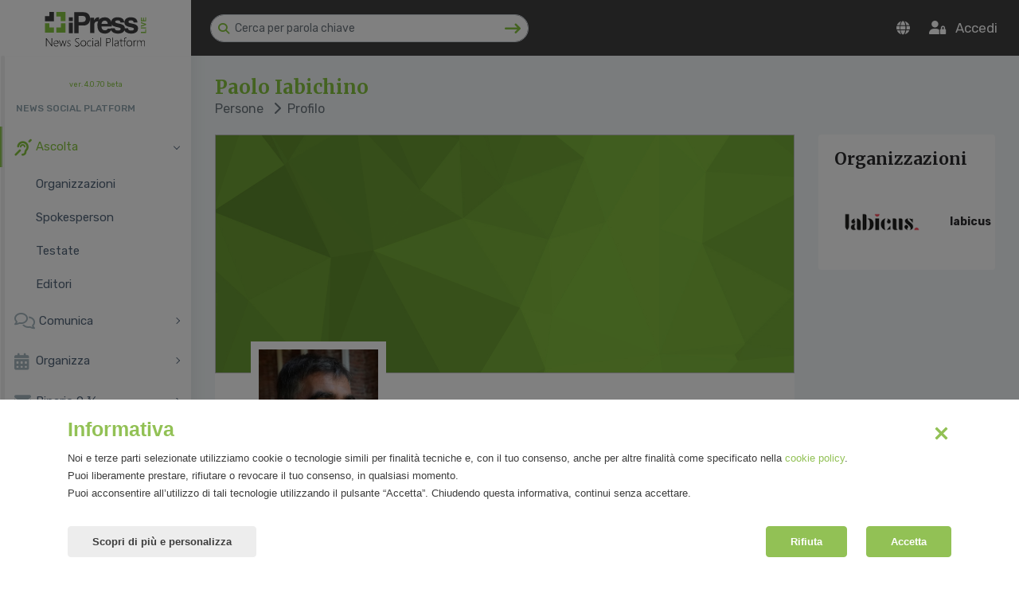

--- FILE ---
content_type: text/html; charset=UTF-8
request_url: https://www.ipresslive.it/it/ipress/spokeperson/view/41/?changeLng=IT
body_size: 10733
content:
<!DOCTYPE html>
<html lang="it-IT" prefix="og: http://ogp.me/ns#" itemscope itemtype="https://schema.org/WebPage">
<head>
	<meta charset="UTF-8">
<meta http-equiv="Cache-Control" content="public">
<meta http-equiv="Content-Type" content="text/html; charset=utf-8"/>
<meta name="format-detection" content="telephone=no"/>
<meta name="robots" content="index, follow, max-image-preview:large, max-snippet:-1, max-video-preview:-1" />
<meta http-equiv="X-UA-Compatible" content="IE=edge">
<meta name="viewport" content="width=device-width, initial-scale=1.0">

<title>Paolo Iabichino | Profilo | iPressLIVE</title>
<meta name="description" content="Paolo Iabichino | Profilo | iPressLIVE"/>

<link rel="apple-touch-icon" sizes="57x57" href="/ipress/assets/nice/images/favicon/apple-icon-57x57.png">
<link rel="apple-touch-icon" sizes="60x60" href="/ipress/assets/nice/images/favicon/apple-icon-60x60.png">
<link rel="apple-touch-icon" sizes="72x72" href="/ipress/assets/nice/images/favicon/apple-icon-72x72.png">
<link rel="apple-touch-icon" sizes="76x76" href="/ipress/assets/nice/images/favicon/apple-icon-76x76.png">
<link rel="apple-touch-icon" sizes="114x114" href="/ipress/assets/nice/images/favicon/apple-icon-114x114.png">
<link rel="apple-touch-icon" sizes="120x120" href="/ipress/assets/nice/images/favicon/apple-icon-120x120.png">
<link rel="apple-touch-icon" sizes="144x144" href="/ipress/assets/nice/images/favicon/apple-icon-144x144.png">
<link rel="apple-touch-icon" sizes="152x152" href="/ipress/assets/nice/images/favicon/apple-icon-152x152.png">
<link rel="apple-touch-icon" sizes="180x180" href="/ipress/assets/nice/images/favicon/apple-icon-180x180.png">
<link rel="icon" type="image/png" sizes="192x192" href="/ipress/assets/nice/images/favicon/android-icon-192x192.png">
<link rel="icon" type="image/png" sizes="32x32" href="/ipress/assets/nice/images/favicon/favicon-32x32.png">
<link rel="icon" type="image/png" sizes="96x96" href="/ipress/assets/nice/images/favicon/favicon-96x96.png">
<link rel="icon" type="image/png" sizes="16x16" href="/ipress/assets/nice/images/favicon/favicon-16x16.png">
<link rel="manifest" href="/ipress/assets/nice/images/favicon/manifest.json">
<meta name="msapplication-TileColor" content="#ffffff">
<meta name="msapplication-TileImage" content="/ipress/assets/nice/images/favicon/ms-icon-144x144.png">
<meta name="theme-color" content="#ffffff">


<meta property="og:locale" content="it_IT" />	
  <!-- Bootstrap Core CSS -->
<link href="/ipress/assets/bootstrap/css/bootstrap.min.css" rel="stylesheet">
<link href="/ipress/assets/bootstrap/plugin/selectpicker/bootstrap-select.min.css" rel="stylesheet">

<link href="/ipress/assets/bootstrap/plugin/datatables/dataTables.bootstrap4.min.css" rel="stylesheet" >

<link href="/ipress/assets/plugin/magnific-popup/css/magnific-popup.css" rel="stylesheet" >
<!-- Custom CSS -->
<link href="/ipress/assets/theme/public/css/style.css" rel="stylesheet">
<link href="/ipress/assets/nice/css/custom.css?1.0.1" rel="stylesheet">
<link href="/ipress/assets/nice/css/responsive.css?1.0.1" rel="stylesheet">
<script src="https://kit.fontawesome.com/7fa63e4c04.js" crossorigin="anonymous"></script>
<link rel="stylesheet" mhref="https://cdnjs.cloudflare.com/ajax/libs/animate.css/4.1.1/animate.min.css" />
<style>
	.label-action-dx{
			/*background-color: ;*/
			margin-top: -20px;
			margin-bottom: 20px;
			padding: 23px 20px 23px 0px;
			width: 60%;
			font-size: 13px;
			top: 20px;
			right: 0;
			position: absolute;
			text-align: right;
		}
		.label-settore{
			/*background-color: ;*/
			margin-top: -20px;
			margin-bottom: 20px;
			padding: 23px 74px 23px 0px;
			width: 60%;
			font-size: 13px;
			top: 20px;
			right: 0;
			position: absolute;
			text-align: right;
		}
		.square-settore {
						position: absolute;
			right: 30px;
			top: 17px;
		}
		.square-settore-list {
					}
		.select-settore{
			color: #fff; /*#2c2b2e;*/
						padding: 0px 20px 0 10px;
		}
		.img-profilo{
			border-radius: 50px;
		} 
		.img-studente{
			max-width: 50px;
		}
	  .logo-corporate{
			max-width: 250px;
		}
	.logo-corporate-sidebar{
			max-width: 150px;
		}
	</style>	
</head>
<body class="fix-header fix-sidebar card-no-border">
<!-- ============================================================== -->
<!-- Main wrapper - style you can find in pages.scss -->
<!-- ============================================================== -->
<div id="main-wrapper">
  <!-- ============================================================== -->
  <!-- Topbar header - style you can find in pages.scss -->
  <!-- ============================================================== -->
   <header class="topbar">
    <nav class="navbar top-navbar navbar-expand-md navbar-light">
      <!-- ============================================================== -->
      <!-- Logo -->
      <!-- ============================================================== -->
      <div class="navbar-header hidden-sm-down">
				<a class="navbar-brand" href="/ipress/rassegne/">
        <!-- Logo icon -->
        <b style="display: none;"> <img src="https://www.ipresslive.it/public/assets/images/logo-ipress-header-icon.svg" alt="homepage" class="dark-logo" /> </b>
        <!-- End Logo icon -->
        <!-- Logo text -->
				        <span> <img src="https://www.ipresslive.it/public/assets/images/logo-ipress-header.svg" class="logo-corporate-sidebar" alt="homepage"/></span>
				
				
				<!-- End Logo text -->
				</a>
			</div>
      <!-- ============================================================== -->
      <!-- End Logo -->
      <!-- ============================================================== -->
      <div class="navbar-collapse">
        <!-- ============================================================== -->
        <!-- toggle and nav items -->
        <!-- ============================================================== -->
        <ul class="navbar-nav mr-auto mt-md-0 ">
          <!-- This is  -->
          <li class="nav-item"> <a class="nav-link nav-toggler hidden-md-up text-white waves-effect waves-dark" href="javascript:void(0)"><i class="fas fa-bars"></i></a> </li>
					<li class="nav-item"> <a class="nav-link sidebartoggler hidden-sm-down hidden-lg-up text-white waves-effect waves-dark" href="javascript:void(0)"><i class="fas fa-bars"></i> </a> </li>
					<!-- ============================================================== -->
          <!-- Search -->
          <!-- ============================================================== -->
					<li class="nav-item ml-4 hidden-sm-down">
            <form id="searchBar" action="/ipress/cerca/" method="get" class="app-search">
							<a class="srh-btn"><i class="fas fa-search"></i></a>
              <input id="searchTxt" name="searchTxt" type="text" class="form-control" placeholder="Cerca per parola chiave" style="min-width: 400px;" value="">
							<a href="javascript:void(0)" onClick="document.getElementById('searchBar').submit();" class="invio-serch">
								<i class="fas fa-long-arrow-right fa-lg"></i>
							</a>
            </form>
          </li>
					<!-- ============================================================== -->
          <!-- End Search -->
          <!-- ============================================================== -->
					
										
					
					<!-- ============================================================== -->
          <!-- Logo Mobile -->
          <!-- ============================================================== -->
					<li class="nav-item hidden-sm-up logo-sm"> 
						<a class="" href="#">
							<img src="https://www.ipresslive.it/public/assets/images/logo-ipress-header-white.svg" alt="homepage" class="dark-logo" />
						</a> 
					</li>
        </ul>
        <!-- ============================================================== -->
        <!-- User profile and search -->
        <!-- ============================================================== -->
        <ul class="navbar-nav my-lg-0">
					<!-- ============================================================== -->
          <!-- Notifiche -->
          <!-- ============================================================== -->
                    <!-- ============================================================== -->
          <!-- End Notifiche -->
          <!-- ============================================================== -->
					
					<!-- ============================================================== -->
          <!-- Search mobile -->
          <!-- ============================================================== -->
					<li class="nav-item hidden-sm-up search-mobile">
						<a href="javascript:void(0)" onClick="toggleSearchBarMobile('show');">
							<i class="fas fa-search" aria-hidden="true"></i>
						</a>
					</li>
					
					<div class="search-bar d-none">
            <form id="searchBarMobile" action="/ipress/cerca/" method="get" class="app-search">
							<a class="srh-btn">
								<i class="fas fa-search"></i>
							</a>
              <input id="searchTxt" name="searchTxt" type="text" class="form-control" placeholder="Cerca per parola chiave" style="min-width: 400px;" value="">
							<a href="javascript:void(0)" onClick="document.getElementById('searchBarMobile').submit();" class="invio-serch">
								<i class="fas fa-long-arrow-right fa-lg"></i>
							</a>
            </form>
						<a href="javascript:void(0)" onClick="toggleSearchBarMobile('hide');">
							<i class="fas fa-times fa-lg"></i>
						</a>
          </div>
					
					<!-- ============================================================== -->
          <!-- End Search mobile -->
          <!-- ============================================================== -->
					<!-- ============================================================== -->
          <!-- Lingua -->
          <!-- ============================================================== -->
					<li class="nav-item dropdown hidden-sm-down">
						<a class="nav-link dropdown-toggle text-white waves-effect waves-dark" href="" data-toggle="dropdown" aria-haspopup="true" aria-expanded="false">
							<i class="fas fa-globe"></i>
						</a>
            <div class="dropdown-menu dropdown-menu-right animated bounceInDown">
							<a class="dropdown-item" href="?changeLng=IT" rel="nofollow"> Italiano</a>
							<a class="dropdown-item" href="?changeLng=EN" rel="nofollow"> English</a>
						</div>
          </li>
					<!-- ============================================================== -->
          <!-- End Lingua -->
          <!-- ============================================================== -->
									 	<li class="nav-item">

						<a href="https://www.ipresslive.it/it/login/" class="nav-link text-white waves-effect waves-dark" title="Accedi">
							<i class="fas fa-user-lock"></i>&nbsp;&nbsp; <span class="d-none d-sm-inline">Accedi</span>
						</a>

				 	</li>
					        </ul>
      </div>
    </nav>
  </header>  <!-- ============================================================== -->
  <!-- End Topbar header -->
  <!-- ============================================================== -->
  <!-- ============================================================== -->
  <!-- Left Sidebar - style you can find in sidebar.scss  -->
  <!-- ============================================================== -->
	

<aside class="left-sidebar">
	<!-- Sidebar scroll-->
	<div class="scroll-sidebar">
		<!-- Sidebar navigation-->
		<nav class="sidebar-nav">
			<div class="" style="font-size:9px; text-align: center"><a href="#">ver. 4.0.70 beta</a></div>
			
			<ul id="sidebarnav">
					
				
									<li class="nav-small-cap">NEWS SOCIAL PLATFORM</li>
				
					<!-- ASCOLTA -->
					<li>
						<a class="active has-arrow" href="Javascript:void(0);" aria-expanded="false">
							<i class="fas fa-deaf"></i><span class="hide-menu">Ascolta</span>
						</a>
						<ul class="in collapse" aria-expanded="false" >

							<!-- ORGANIZZAZIONI -->
														<li><a class="" href="/it/ipress/corporate/list/">Organizzazioni</a></li>

							<!-- SPOKEPERSON -->
														<li><a class="" href="/it/ipress/spokeperson/list/">Spokesperson</a></li>
							
														
							
							
														
							<!-- TESTATE -->
														<li><a class="" href="/it/ipress/media/list/">Testate</a></li>
							
							<!-- EDITORI -->
														<li><a class="" href="/it/ipress/editori/list/">Editori</a></li>
							
							
						</ul>
					</li>

					<!-- COMUNICA -->
					<li>
						<a class=" has-arrow" aria-expanded="false" href="Javascript:void(0);">
							<i class="far fa-comments"></i> <span class="hide-menu">Comunica</span>
						</a>
						<ul class=" collapse" aria-expanded="false">
							
														
							
							<!-- COMUNICATI STAMPA -->
														<li><a class="" href="/it/ipress/comunicati/list/">Comunicati stampa</a></li>

							
						</ul>
					</li>

					<!-- ORGANIZZA -->
					<li>
						<a class=" has-arrow" aria-expanded="false" href="Javascript:void(0);">
							<i class="fas fa-calendar-alt"></i><span class="hide-menu">Organizza</span>
						</a>
						<ul class=" collapse" aria-expanded="false">

							<!-- EVENTI -->
														<li><a class="" href="/it/ipress/event/list/">Eventi</a></li>

							
						</ul>
					</li>

					<!-- BINARIO -->
					<li>
						<a class=" has-arrow" aria-expanded="false" href="Javascript:void(0);">
							<i class="fas fa-envelope"></i><span class="hide-menu">Binario 9 &frac34;</span>
						</a>
						<ul class=" collapse" aria-expanded="false">

							
							<!-- ARCHIVIO -->
														<li><a class="" href="/it/ipress/newsletter/list/">Archivio</a></li>

						</ul>
					</li>
					<li class="nav-devider"></li>
					

				<!-- EXPORT -->
								
				<!-- TICKET -->
				
				
									
					<li><a class="" href="https://www.ipresslive.it/it/register/" aria-expanded="false"><span class="hide-menu">Registrati al portale</span></a></li>
					<li><a class="" href="https://www.ipresslive.it/it/" aria-expanded="false"><span class="hide-menu">Visita il sito pubblico</span></a></li>
					<li><a class="" href="mailto:sviluppo@mirandola.net" aria-expanded="false"><span class="hide-menu">Supporto tecnico</span></a></li>
					<li><a class="" href="https://www.ipresslive.it/ipress/documentation/api/" aria-expanded="false"><span class="hide-menu">API documentation</span></a></li>

		
								


			</ul>


		</nav>
		<!-- End Sidebar navigation -->
	</div>
	<!-- End Sidebar scroll-->
	
	
	<!-- Bottom points-->
	<div class="sidebar-footer">
					<a href="https://www.ipresslive.it/it/login/" class="link" data-toggle="tooltip" title="Accedi"><i class="fas fa-user-lock"></i></a> 
			<a href="https://www.ipresslive.it/it/register/" class="link" data-toggle="tooltip" title="Registrati"><i class="fas fa-user-plus"></i></a> 
			</div>
	<!-- End Bottom points-->
	
</aside>
  <!-- ============================================================== -->
  <!-- End Left Sidebar - style you can find in sidebar.scss  -->
  <!-- ============================================================== -->
  <!-- ============================================================== -->
  <!-- Page wrapper  -->
  <!-- ============================================================== -->
  <div class="page-wrapper">
    <!-- ============================================================== -->
    <!-- Container fluid  -->
    <!-- ============================================================== -->
    <div class="container-fluid">
      <!-- ============================================================== -->
      <!-- Bread crumb and right sidebar toggle -->
      <!-- ============================================================== -->
      <div class="row page-titles">
        <div class="col-md-8 align-self-center">
          <h3 class="text-themecolor mb-0 mt-0">Paolo Iabichino</h3>
          <ol class="breadcrumb">
            <li class="breadcrumb-item"><a href="#">Persone</a></li>
            <li class="breadcrumb-item active"><i class="fas fa-chevron-right"></i> &nbsp;Profilo</li>
          </ol>
        </div>
        <div class="col-md-4 align-self-center text-right">
										        </div>
      </div>
      <!-- ============================================================== -->
      <!-- End Bread crumb and right sidebar toggle -->
      <!-- ============================================================== -->
      <!-- ============================================================== -->
      <!-- Start Page Content -->
      <!-- ============================================================== -->
			
			<!-- Row -->
      <div class="row">
				<!-- Column -->
        <div class="col-lg-9">
					<div class="card">
						<img class="card-img-top-brand" style="background-image:url('/ipress/assets/nice/images/placeholder-banner-header-ipress.jpg');">
						<div class="card-body card-news">
														<img src="https://s3.amazonaws.com/iprs/people/persona-22599.jpg?20240705075805" class="header-logo-spoke">
							<div class="row mt-3 pl-5 pr-4">
								<div class="col-md-8">
									
									<h3>Paolo Iabichino</h3>
									
																			<h5 class="mb-3">IABICUS</h5>
																		
								</div>
								<div class="col-md-4 text-right">
									<ul class="social-brand">
																				<li>
											<a href="https://twitter.com/iabicus" target="_blank"><i class="fa-brands fa-twitter"></i></a>
										</li>
																				<li>
											<a href="https://www.linkedin.com/in/iabicus/" target="_blank"><i class="fa-brands fa-linkedin-in"></i></a>
										</li>
																				<li>
											<a href="https://www.iabicus.com" target="_blank"><i class="fa-solid fa-globe"></i></a>
										</li>
																				<li>
											<a href="https://@Iabicus" target="_blank"><i class="fa-brands fa-medium"></i></a>
										</li>
																				<li>
											<a href="https://instagram.com/iabicus/" target="_blank"><i class="fa-brands fa-instagram"></i></a>
										</li>
																				<li>
											<a href="https://www.facebook.com/Iabicus" target="_blank"><i class="fa-brands fa-facebook"></i></a>
										</li>
																				<li>
											<a href="https://www.storytel.com/it/it/books/595221-Scripta-volant-Un-nuovo-alfabeto-per-scrivere-e-leggere-la-pubblicita-di-oggi" target="_blank"><i class="fa-solid fa-link"></i></a>
										</li>
																			</ul>
								</div>
							</div>
							<div class="row mt-3 pl-5 pr-4">
								<div class="col-md-12">
									
									<div style="text-align: justify;"><div><div><span style="font-size: 14pt;">Paolo Iabichino, conosciuto anche come Iabicus, &egrave; scrittore pubblicitario, direttore creativo, fondatore dell'Osservatorio Civic Brands con Ipsos Italia, Maestro alla Scuola Holden.&nbsp;</span></div><span id="m_8588653524420627168docs-internal-guid-01428fe9-7fff-8384-be6f-1822e34aa406" style="font-size: 14pt;"></span></div><div><div><span style="font-size: 14pt;">Si occupa di creativit&agrave; e nuovi linguaggi nella costruzione di contenuti fuori e dentro la Rete. Ha ideato il concetto di &lsquo;Invertising' in un libro che &egrave; diventato un manifesto per un messaggio pubblicitario rinnovato e consapevole. Il suo ultimo libro &egrave; &lsquo;Scrivere civile. Pubblicit&agrave; e brand al servizio della societ&agrave;&rsquo; per Luiss University Press che gli ha affidato anche la curatela editoriale di una nuovissima collana, Armi Segrete.</span></div><span id="m_8588653524420627168docs-internal-guid-01428fe9-7fff-8384-be6f-1822e34aa406" style="font-size: 14pt;"></span></div><div><span id="m_8588653524420627168docs-internal-guid-01428fe9-7fff-8384-be6f-1822e34aa406" style="font-size: 14pt;">&nbsp;</span></div><div><div><span style="font-size: 14pt;">Nel 2018 l&rsquo;Universit&agrave; di Modena e Reggio Emilia l&rsquo;ha eletto Comunicatore dell&rsquo;anno e nel novembre 2021 &egrave; stato insignito della Laurea Magistrale Honoris Causa in Comunicazione e Pubblicit&agrave; per le Organizzazioni dall&rsquo;Universit&agrave; di Urbino Carlo Bo.</span></div><span id="m_8588653524420627168docs-internal-guid-01428fe9-7fff-8384-be6f-1822e34aa406" style="font-size: 14pt;"></span></div><div><span id="m_8588653524420627168docs-internal-guid-01428fe9-7fff-8384-be6f-1822e34aa406" style="font-size: 14pt;">&nbsp;</span></div><div><div><span style="font-size: 14pt;">Medium, LinkedIn, Twitter, Facebook e Instagram sono da sempre il palco delle sue suggestioni e ispirazioni. Spazi di conversazione per condividere e confrontarsi con le circa 100.000 persone che lo seguono: <span style="font-family: Arial;"><a href="https://linktr.ee/Iabicus" target="_blank" rel="noopener" data-saferedirecturl="https://www.google.com/url?q=https://linktr.ee/Iabicus&amp;source=gmail&amp;ust=1666722020382000&amp;usg=AOvVaw2PCpHtcgc0PGOuWW6CFRLj">https://linktr.ee/Iabicus</a></span>.</span></div><span id="m_8588653524420627168docs-internal-guid-01428fe9-7fff-8384-be6f-1822e34aa406"></span></div></div>									
																		
								</div>
							</div>
						</div>
					</div>
					
					
		<!-- Row -->
	<div class="row row-comunicati mt-3">
		<!-- Column -->
		<div class="col-lg-12">
			<div class="card card">
				<div class="card-body">
					<h4 class="card-title">News</h4>
					
					
					<div class="row mt-3">

							
												<div class="col-xl-4 col-lg-6">
							<div class="card">
																<a href="/it/ipress/comunicati/view/59195/"><img style="background-image:url(https://s3.amazonaws.com/iprs/files/images/20252/f041de97-161f-e744-b31d-7fbd07b2a684__M.jpg)" class="card-img-top"></a>
								<div class="card-body card-news">
																		<p>14/02/2025</p>
									<h5 class="title-comunicati"><a href="/it/ipress/comunicati/view/59195/">Siena: Roberto Iannuzzi vincitore del premio dedicato alla Saggistica della Comunicazione</a></h5>
									<p class="card-text text-comunicati"> Il 14 e 15 febbraio il Master in Comunicazione d&rsquo;Impresa dell&rsquo;Universit&agrave; di Siena ha organizzato, con la direzione del pubblicitario Paolo Iabichino, un premio dedicato ai libri che hanno consentito una migliore comprensione dei fenomeni comunicativi contemporanei: dall&rsquo;Intelligenza Artificiale alla disconnessione e salute mentale, dalle fake news al c...</p>
																		<p class="firma-comunicati"></p>
																		<div>
										<a href="/it/ipress/comunicati/view/59195/" class="btn btn-success">Leggi tutto</a>
									</div>
								</div>
							</div>
						</div>
												<div class="col-xl-4 col-lg-6">
							<div class="card">
																<a href="/it/ipress/comunicati/view/58520/"><img style="background-image:url(https://s3.amazonaws.com/iprs/files/images/20236/1d06d2df-385f-1c0e-8a68-0a079898603f__M.png)" class="card-img-top"></a>
								<div class="card-body card-news">
																		<p>12/06/2023</p>
									<h5 class="title-comunicati"><a href="/it/ipress/comunicati/view/58520/">A Siena il primo premio dedicato alla Saggistica della Comunicazione</a></h5>
									<p class="card-text text-comunicati">Un premio che parte da lontano, da un giorno di marzo del 2020, quando, in piena pandemia, teneva la sua tradizionale lezione al Master in Comunicazione d&#039;impresa dell&#039;Universit&agrave; di Siena Giovanni Boccia Artieri, sociologo ed esperto di media digitali. A un certo punto il professor Boccia Artieri decide di far &ldquo;traslocare&rdquo; l&#039;aula su Instagra...</p>
																		<p class="firma-comunicati"></p>
																		<div>
										<a href="/it/ipress/comunicati/view/58520/" class="btn btn-success">Leggi tutto</a>
									</div>
								</div>
							</div>
						</div>
												<div class="col-xl-4 col-lg-6">
							<div class="card">
																<a href="/it/ipress/comunicati/view/58460/"><img style="background-image:url(https://s3.amazonaws.com/iprs/files/images/20235/cf648490-ba86-aa2e-4323-d79119b241da__M.jpg)" class="card-img-top"></a>
								<div class="card-body card-news">
																		<p>03/05/2023</p>
									<h5 class="title-comunicati"><a href="/it/ipress/comunicati/view/58460/">Una comunicazione diversa  per stare sul mercato in un modo nuovo:  nasce Civil Book </a></h5>
									<p class="card-text text-comunicati">Milano, 19 maggio 2023 - Nella cornice della Civil Week, Paolo Iabichino, insieme a Mirandola Comunicazione, hanno ospitato per la prima volta, grazie al progetto Rottoliamo - rolling ideas, l&#039;evento Civil Book, una serie di appuntamenti per tutti coloro che vogliono provare a fare comunicazione in modo diverso, a stare sul mercato in modo differente.</p>
									<p class="firma-comunicati">Antonino Pintacuda e Sara Bottarelli per Iabicus</p>									<div>
										<a href="/it/ipress/comunicati/view/58460/" class="btn btn-success">Leggi tutto</a>
									</div>
								</div>
							</div>
						</div>
												<div class="col-xl-4 col-lg-6">
							<div class="card">
																<a href="/it/ipress/comunicati/view/58302/"><img style="background-image:url(https://s3.amazonaws.com/iprs/files/images/202211/e4ca39d5-a1f2-7a10-81fa-f33eab6fc8c0__M.jpg)" class="card-img-top"></a>
								<div class="card-body card-news">
																		<p>15/11/2022</p>
									<h5 class="title-comunicati"><a href="/it/ipress/comunicati/view/58302/">Media digitali, nuovi linguaggi e nuove culture a MCI DAY 2022</a></h5>
									<p class="card-text text-comunicati"> </p>
																		<p class="firma-comunicati"></p>
																		<div>
										<a href="/it/ipress/comunicati/view/58302/" class="btn btn-success">Leggi tutto</a>
									</div>
								</div>
							</div>
						</div>
						
						</div>
					
										
				</div>
			</div>
		</div>
	</div>
	<!-- Row -->

						
										
						<!-- Row -->
	<div class="row">
		<!-- Column -->
		<div class="col-lg-12">
			<div class="card">
				<div class="card-body">
					<div class="row">
						<div class="col-md-12">
							<h4 class="card-title mb-3">Paolo Iabichino</h4>
						</div>
											</div>
					
					

					<div class="grid-layout grid-gallery row">
												<div class="portfolio-item col-md-2">
							 <a href="https://s3.amazonaws.com/iprs/files/images/202111/94fa7d7b-002b-4ad9-b608-058b46022dbe__L.jpg" data-lightbox="gallery"> 
								 <img src="https://s3.amazonaws.com/iprs/files/images/202111/94fa7d7b-002b-4ad9-b608-058b46022dbe__M.jpg" class="img-fluid img-thumbnail" alt="Paolo Iabichino , Direttore Creativo e scrittore pubblicitario" title="Paolo Iabichino , Direttore Creativo e scrittore pubblicitario">
							 </a>
							 							 <a href="/ipress/gallery/downloadImage.php?iDX=155125" target="_blank" id="downloadImage"><i class="fa-solid fa-arrow-down-to-bracket"></i></a>
						</div>
												<div class="portfolio-item col-md-2">
							 <a href="https://s3.amazonaws.com/iprs/files/images/202111/541c3f97-98ee-4df0-a3d1-a94dd9ab59f1__L.jpg" data-lightbox="gallery"> 
								 <img src="https://s3.amazonaws.com/iprs/files/images/202111/541c3f97-98ee-4df0-a3d1-a94dd9ab59f1__M.jpg" class="img-fluid img-thumbnail" alt="Paolo Iabichino , Direttore Creativo e scrittore pubblicitario" title="Paolo Iabichino , Direttore Creativo e scrittore pubblicitario">
							 </a>
							 							 <a href="/ipress/gallery/downloadImage.php?iDX=155128" target="_blank" id="downloadImage"><i class="fa-solid fa-arrow-down-to-bracket"></i></a>
						</div>
												<div class="portfolio-item col-md-2">
							 <a href="https://s3.amazonaws.com/iprs/files/images/202111/a8559227-e167-4cf1-bf29-775607714796__L.jpg" data-lightbox="gallery"> 
								 <img src="https://s3.amazonaws.com/iprs/files/images/202111/a8559227-e167-4cf1-bf29-775607714796__M.jpg" class="img-fluid img-thumbnail" alt="Paolo Iabichino , Direttore Creativo e scrittore pubblicitario" title="Paolo Iabichino , Direttore Creativo e scrittore pubblicitario">
							 </a>
							 							 <a href="/ipress/gallery/downloadImage.php?iDX=155126" target="_blank" id="downloadImage"><i class="fa-solid fa-arrow-down-to-bracket"></i></a>
						</div>
												<div class="portfolio-item col-md-2">
							 <a href="https://s3.amazonaws.com/iprs/files/images/202110/8f1ae246-dba6-48a4-b65e-30642a345784__L.png" data-lightbox="gallery"> 
								 <img src="https://s3.amazonaws.com/iprs/files/images/202110/8f1ae246-dba6-48a4-b65e-30642a345784__M.png" class="img-fluid img-thumbnail" alt="Paolo Iabichino , Direttore Creativo, scrittore pubblicitario e co-founder Osservatorio Civic Brands " title="Paolo Iabichino , Direttore Creativo, scrittore pubblicitario e co-founder Osservatorio Civic Brands ">
							 </a>
							 							 <a href="/ipress/gallery/downloadImage.php?iDX=154254" target="_blank" id="downloadImage"><i class="fa-solid fa-arrow-down-to-bracket"></i></a>
						</div>
												<div class="portfolio-item col-md-2">
							 <a href="https://s3.amazonaws.com/iprs/files/images/202110/374ff724-02d2-4d10-b0eb-ded9e88e4bff__L.jpg" data-lightbox="gallery"> 
								 <img src="https://s3.amazonaws.com/iprs/files/images/202110/374ff724-02d2-4d10-b0eb-ded9e88e4bff__M.jpg" class="img-fluid img-thumbnail" alt="Paolo Iabichino alla prima edizione dell'età ibrida" title="Paolo Iabichino alla prima edizione dell'età ibrida">
							 </a>
							 							 <a href="/ipress/gallery/downloadImage.php?iDX=154249" target="_blank" id="downloadImage"><i class="fa-solid fa-arrow-down-to-bracket"></i></a>
						</div>
												<div class="portfolio-item col-md-2">
							 <a href="https://s3.amazonaws.com/iprs/files/images/202110/8e309602-58fc-4b3e-93d9-e236b71a0630__L.jpg" data-lightbox="gallery"> 
								 <img src="https://s3.amazonaws.com/iprs/files/images/202110/8e309602-58fc-4b3e-93d9-e236b71a0630__M.jpg" class="img-fluid img-thumbnail" alt="Paolo Iabichino alla prima edizione dell'età ibrida" title="Paolo Iabichino alla prima edizione dell'età ibrida">
							 </a>
							 							 <a href="/ipress/gallery/downloadImage.php?iDX=154248" target="_blank" id="downloadImage"><i class="fa-solid fa-arrow-down-to-bracket"></i></a>
						</div>
												<div class="portfolio-item col-md-2">
							 <a href="https://s3.amazonaws.com/iprs/files/images/202110/d086e88b-88b2-48b3-9907-6a06a901dfd6__L.jpg" data-lightbox="gallery"> 
								 <img src="https://s3.amazonaws.com/iprs/files/images/202110/d086e88b-88b2-48b3-9907-6a06a901dfd6__M.jpg" class="img-fluid img-thumbnail" alt="Paolo Iabichino presenta il Newtrain Manifesto a #SIOS19 - credits Max MontingelliSGP
" title="Paolo Iabichino presenta il Newtrain Manifesto a #SIOS19 - credits Max MontingelliSGP
">
							 </a>
							 							 <a href="/ipress/gallery/downloadImage.php?iDX=154253" target="_blank" id="downloadImage"><i class="fa-solid fa-arrow-down-to-bracket"></i></a>
						</div>
												<div class="portfolio-item col-md-2">
							 <a href="https://s3.amazonaws.com/iprs/files/images/202110/7664dd68-d958-4a3d-8352-ac79f2ca6fde__L.jpg" data-lightbox="gallery"> 
								 <img src="https://s3.amazonaws.com/iprs/files/images/202110/7664dd68-d958-4a3d-8352-ac79f2ca6fde__M.jpg" class="img-fluid img-thumbnail" alt="Paolo Iabichino alla prima edizione dell'età ibrida" title="Paolo Iabichino alla prima edizione dell'età ibrida">
							 </a>
							 							 <a href="/ipress/gallery/downloadImage.php?iDX=154250" target="_blank" id="downloadImage"><i class="fa-solid fa-arrow-down-to-bracket"></i></a>
						</div>
												<div class="portfolio-item col-md-2">
							 <a href="https://s3.amazonaws.com/iprs/files/images/202110/7e3bd1c2-65be-4bda-baf6-176a9af25c3c__L.jpg" data-lightbox="gallery"> 
								 <img src="https://s3.amazonaws.com/iprs/files/images/202110/7e3bd1c2-65be-4bda-baf6-176a9af25c3c__M.jpg" class="img-fluid img-thumbnail" alt="Paolo Iabichino , Direttore Creativo, scrittore pubblicitario e co-founder Osservatorio Civic Brands" title="Paolo Iabichino , Direttore Creativo, scrittore pubblicitario e co-founder Osservatorio Civic Brands">
							 </a>
							 							 <a href="/ipress/gallery/downloadImage.php?iDX=154255" target="_blank" id="downloadImage"><i class="fa-solid fa-arrow-down-to-bracket"></i></a>
						</div>
												<div class="portfolio-item col-md-2">
							 <a href="https://s3.amazonaws.com/iprs/files/images/202110/1ae940f8-d738-4237-a5bc-91dfbe301d93__L.jpg" data-lightbox="gallery"> 
								 <img src="https://s3.amazonaws.com/iprs/files/images/202110/1ae940f8-d738-4237-a5bc-91dfbe301d93__M.jpg" class="img-fluid img-thumbnail" alt="Paolo Iabichino alla prima edizione dell'età ibrida" title="Paolo Iabichino alla prima edizione dell'età ibrida">
							 </a>
							 							 <a href="/ipress/gallery/downloadImage.php?iDX=154251" target="_blank" id="downloadImage"><i class="fa-solid fa-arrow-down-to-bracket"></i></a>
						</div>
												<div class="portfolio-item col-md-2">
							 <a href="https://s3.amazonaws.com/iprs/files/images/202110/18fffbfc-4b73-4d5a-a79a-69ea66fac920__L.jpg" data-lightbox="gallery"> 
								 <img src="https://s3.amazonaws.com/iprs/files/images/202110/18fffbfc-4b73-4d5a-a79a-69ea66fac920__M.jpg" class="img-fluid img-thumbnail" alt="Paolo Iabichino alla prima edizione dell'età ibrida" title="Paolo Iabichino alla prima edizione dell'età ibrida">
							 </a>
							 							 <a href="/ipress/gallery/downloadImage.php?iDX=154252" target="_blank" id="downloadImage"><i class="fa-solid fa-arrow-down-to-bracket"></i></a>
						</div>
											</div>
				</div>
			</div>
		</div>
		<!-- Column -->
	</div>
	<!-- Row -->
						
										
				</div>
				
				
				<!-- Column -->
        <div class="col-lg-3">
					
										
										<div class="card">
            <div class="card-body">
              <h4 class="card-title">Organizzazioni</h4>
							<div class="row">
																<div class="col-md-12 organizzazioni-persone mt-3">
									<a href="/it/ipress/corporate/view/11932/">
										<img src="https://s3.amazonaws.com/iprs/companies/11932/brand-logo-3099.jpg" alt="Iabicus" />
										<div>
											<h6 class="mb-0"><strong>Iabicus</strong></h6>
										</div>
									</a>
								</div>
															</div>
						</div>
					</div>
										
										
										
										
				</div>
				
			</div>
			<!-- Row -->
			
      <!-- ============================================================== -->
      <!-- End PAge Content -->
      <!-- ============================================================== -->
    </div>
    <!-- ============================================================== -->
    <!-- End Container fluid  -->
    <!-- ============================================================== -->
    <!-- ============================================================== -->
    <!-- footer -->
    <!-- ============================================================== -->
		<footer class="footer">&copy; <a href="https://www.mirandola.net" target="_blank"><strong>Mirandola Comunicazione S.r.l.</strong></a> | P.IVA IT09580130962 | Cap. Soc. €30.000,00 i.v. | R.E.A. MI-2100137 | <a href="https://www.ipresslive.it/public/privacy" target="_blank">Privacy</a> &amp; <a href="https://www.ipresslive.it/public/cookie" target="_blank">Cookie Policy</a> </footer>    <!-- ============================================================== -->
    <!-- End footer -->
    <!-- ============================================================== -->
  </div>
  <!-- ============================================================== -->
  <!-- End Page wrapper  -->
  <!-- ============================================================== -->
</div>
<!-- ============================================================== -->
<!-- End Wrapper -->
<!-- ============================================================== -->
<!-- ============================================================== -->
<!-- All Jquery -->
<!-- ============================================================== -->
<script src="/ipress/assets/jquery/jquery.min.js"></script>
<script src="/ipress/assets/plugin/moment/moment-with-locales.min.js"></script>

<!-- Bootstrap tether Core JavaScript -->
<script src="/ipress/assets/bootstrap/plugin/popper/popper.min.js"></script>
<script src="/ipress/assets/bootstrap/js/bootstrap.min.js"></script>

<script src="/ipress/assets/bootstrap/plugin/selectpicker/bootstrap-select.min.js"></script>

<!-- slimscrollbar scrollbar JavaScript -->
<script src="/ipress/assets/jquery/plugin/slimscroll/jquery.slimscroll.js"></script>
<!--Menu sidebar -->
<script src="/ipress/assets/theme/public/js/sidebarmenu.js"></script>
<!--stickey kit -->
<script src="/ipress/assets/theme/public/js/sticky-kit.min.js"></script>
<!-- sparkline chart -->
<script src="/ipress/assets/jquery/plugin/sparkline/jquery.sparkline.min.js"></script>
<!-- isotope -->
<script src="/ipress/assets/plugin/isotope/isotope.min.js"></script>
<!-- magnific popup -->
<script src="/ipress/assets/plugin/magnific-popup/js/jquery.magnific-popup.min.js"></script>

<script src="/ipress/assets/bootstrap/plugin/datatables/jquery.dataTables.min.js"></script>
<script src="/ipress/assets/bootstrap/plugin/datatables/dataTables.bootstrap4.min.js"></script>
<script src="/ipress/assets/bootstrap/plugin/datatables/sorting/datetime-moment.js"></script>

<script src="/ipress/assets/plugin/tinymce/tinymce.min.js"></script>
<!--Custom JavaScript -->
<script src="/ipress/assets/nice/js/custom.min.js?v1.0.0"></script>

<!-- MODAL STRIP COOKIE WALL -->
<div id="cookieWall" class="modal-strip modal-auto-open modal-bottom modal-cookiebar" data-delay="1000">
	<div class="container">
		<div class="row mb-30">
			<div class="col-md-12">
				<a href="javascript:void(0)" onClick="saveCookiePreference(false);">
					<svg aria-hidden="true" focusable="false" data-prefix="far" data-icon="times" class="icon-cookie-wall-dismiss" role="img" xmlns="http://www.w3.org/2000/svg" viewBox="0 0 320 512">
						<path fill="currentColor" d="M207.6 256l107.72-107.72c6.23-6.23 6.23-16.34 0-22.58l-25.03-25.03c-6.23-6.23-16.34-6.23-22.58 0L160 208.4 52.28 100.68c-6.23-6.23-16.34-6.23-22.58 0L4.68 125.7c-6.23 6.23-6.23 16.34 0 22.58L112.4 256 4.68 363.72c-6.23 6.23-6.23 16.34 0 22.58l25.03 25.03c6.23 6.23 16.34 6.23 22.58 0L160 303.6l107.72 107.72c6.23 6.23 16.34 6.23 22.58 0l25.03-25.03c6.23-6.23 6.23-16.34 0-22.58L207.6 256z"></path>
					</svg>
				</a>
				
				<h4>Informativa</h4>
				<div class="text-cookie-wall">Noi e terze parti selezionate utilizziamo cookie o tecnologie simili per finalità tecniche e, con il tuo consenso, anche per altre finalità come specificato nella <a href="/it/cookie-policy/">cookie policy</a>.<br>Puoi liberamente prestare, rifiutare o revocare il tuo consenso, in qualsiasi momento.<br>Puoi acconsentire all’utilizzo di tali tecnologie utilizzando il pulsante “Accetta”. Chiudendo questa informativa, continui senza accettare.</div>
			</div>
		</div>
		<div class="row">
			<div class="col-md-6">
				<a href="javascript:void(0)" class="btn btn-grey-cookie" data-toggle="modal" data-target="#modal-cookie">Scopri di più e personalizza</a>
			</div>
			<div class="col-md-6">
				<div class="text-right xs-p-0 m-text-center">
					<a href="javascript:void(0)" class="btn btn-blue-cookie modal-close m-r-20" onClick="saveCookiePreference(false);">Rifiuta</a>
					
					<a href="javascript:void(0)" class="btn btn-blue-cookie modal-close" onClick="saveCookiePreference(true);">Accetta</a>
				</div>
			</div>
		</div>
	</div>
</div>
<div class="backdrop-cookie fade show"></div>
<!-- FINE MODAL STRIP COOKIE WALL -->	
<script>
document.addEventListener('DOMContentLoaded', (event) => {
  var cookieSet = Cookies.get('cookie_law_bar');
	if(cookieSet == undefined){
		jQuery("html").css("overflow", "hidden");
	}
});
</script>

<!-- POPUP SCELTE COOKIE -->
<div class="modal fadeIn" id="modal-cookie" tabindex="-1" role="modal" aria-labelledby="modal-label" aria-hidden="true">
	<div class="modal-dialog modal-lg">
		<div class="modal-content">
			<div class="modal-body">
				<div class="row">
					<div class="col-sm-6">
						<button class="btn btn-outline-cookie" data-dismiss="modal">
							<svg aria-hidden="true" focusable="false" data-prefix="fas" data-icon="long-arrow-alt-left" class="icon-cookie-wall long-arrow-left" role="img" xmlns="http://www.w3.org/2000/svg" viewBox="0 0 448 512">
								<path fill="currentColor" d="M134.059 296H436c6.627 0 12-5.373 12-12v-56c0-6.627-5.373-12-12-12H134.059v-46.059c0-21.382-25.851-32.09-40.971-16.971L7.029 239.029c-9.373 9.373-9.373 24.569 0 33.941l86.059 86.059c15.119 15.119 40.971 4.411 40.971-16.971V296z"></path>
							</svg>
							Salva e trona indietro						</button>
					</div>
					<div class="col-sm-6 text-right">
						<a href="/it/cookie-policy/" class="btn btn-grey-cookie" target="_blank">
							<svg aria-hidden="true" focusable="false" data-prefix="far" data-icon="file" class="icon-cookie-wall file" role="img" xmlns="http://www.w3.org/2000/svg" viewBox="0 0 384 512">
								<path fill="currentColor" d="M369.9 97.9L286 14C277 5 264.8-.1 252.1-.1H48C21.5 0 0 21.5 0 48v416c0 26.5 21.5 48 48 48h288c26.5 0 48-21.5 48-48V131.9c0-12.7-5.1-25-14.1-34zM332.1 128H256V51.9l76.1 76.1zM48 464V48h160v104c0 13.3 10.7 24 24 24h104v288H48z"></path>
							</svg>
							Visualizza Cookie Policy completa						</a>
					</div>
				</div>
				<div class="row mt-30">
					<div class="col-sm-12">
						<h4>Le tue preferenze relative al consenso</h4>
						<p>Il seguente pannello ti consente di esprimere le tue preferenze di consenso alle tecnologie di tracciamento che adottiamo per offrire le funzionalità e svolgere le attività sotto descritte. Per ottenere ulteriori informazioni in merito all'utilità e al funzionamento di tali strumenti di tracciamento, fai riferimento alla <a href="/it/cookie-policy/">cookie policy</a>. Puoi rivedere e modificare le tue scelte in qualsiasi momento.</p>
					</div>
				</div>
				<div class="row mt-40">
					<div class="col-sm-12 text-right">
						<button class="btn btn-rifiuta-cookie" onClick="uncheckAllCoockie();">
							<svg aria-hidden="true" focusable="false" data-prefix="far" data-icon="times" class="icon-cookie-wall" role="img" xmlns="http://www.w3.org/2000/svg" viewBox="0 0 320 512">
								<path fill="currentColor" d="M207.6 256l107.72-107.72c6.23-6.23 6.23-16.34 0-22.58l-25.03-25.03c-6.23-6.23-16.34-6.23-22.58 0L160 208.4 52.28 100.68c-6.23-6.23-16.34-6.23-22.58 0L4.68 125.7c-6.23 6.23-6.23 16.34 0 22.58L112.4 256 4.68 363.72c-6.23 6.23-6.23 16.34 0 22.58l25.03 25.03c6.23 6.23 16.34 6.23 22.58 0L160 303.6l107.72 107.72c6.23 6.23 16.34 6.23 22.58 0l25.03-25.03c6.23-6.23 6.23-16.34 0-22.58L207.6 256z"></path>
							</svg>
							Rifiuta tutto						</button>
						<button class="btn btn-accetta-cookie" onClick="checkAllCoockie();">
							<svg aria-hidden="true" focusable="false" data-prefix="far" data-icon="check" class="icon-cookie-wall" role="img" xmlns="http://www.w3.org/2000/svg" viewBox="0 0 512 512">
								<path fill="currentColor" d="M435.848 83.466L172.804 346.51l-96.652-96.652c-4.686-4.686-12.284-4.686-16.971 0l-28.284 28.284c-4.686 4.686-4.686 12.284 0 16.971l133.421 133.421c4.686 4.686 12.284 4.686 16.971 0l299.813-299.813c4.686-4.686 4.686-12.284 0-16.971l-28.284-28.284c-4.686-4.686-12.284-4.686-16.97 0z"></path>
							</svg>
							Accetta tutto						</button>
					</div>
				</div>
				<hr>
				<div class="row pt-10">
					<div class="col-sm-6">
						<p><strong>Strettamente necessari</strong></p>
					</div>
					<div class="col-sm-6 text-right col-btn-switch">
						<label class="p-switch switch-color-success">
							<input name="cookie1" type="checkbox" disabled="disabled" id="cookie1" checked="checked"><span class="p-switch-style"></span>
						</label>
						<div id="coockieBtnDescDet1" class="text-desc-view" onClick="showHideDescCookie('1', 'Mostra descrizione', 'Nascondi descrizione');">
							Mostra descrizione							<svg aria-hidden="true" focusable="false" data-prefix="fal" data-icon="chevron-down" class="icon-cookie-wall chevron-down" role="img" xmlns="http://www.w3.org/2000/svg" viewBox="0 0 448 512">
								<path fill="currentColor" d="M443.5 162.6l-7.1-7.1c-4.7-4.7-12.3-4.7-17 0L224 351 28.5 155.5c-4.7-4.7-12.3-4.7-17 0l-7.1 7.1c-4.7 4.7-4.7 12.3 0 17l211 211.1c4.7 4.7 12.3 4.7 17 0l211-211.1c4.8-4.7 4.8-12.3.1-17z"></path>
							</svg>
						</div>
					</div>
					<div id="coockieDescDet1" class="col-sm-12 hide">
						<p>Questi strumenti di tracciamento sono strettamente necessari per garantire il funzionamento e la fornitura del servizio che ci hai richiesto e, pertanto, non richiedono il tuo consenso.</p>
					</div>
				</div>
				<hr>
								<div class="row pt-10">
					<div class="col-sm-6">
						<p><strong>Miglioramento dell'esperienza</strong></p>
					</div>
					<div class="col-sm-6 text-right col-btn-switch">
						<label class="p-switch switch-color-success">
							<input name="cookie2" type="checkbox" id="cookie2" ><span class="p-switch-style"></span>
						</label>
						<div id="coockieBtnDescDet2" class="text-desc-view" onClick="showHideDescCookie('2', 'Mostra descrizione', 'Nascondi descrizione');">
							Mostra descrizione							<svg aria-hidden="true" focusable="false" data-prefix="fal" data-icon="chevron-down" class="icon-cookie-wall chevron-down" role="img" xmlns="http://www.w3.org/2000/svg" viewBox="0 0 448 512">
								<path fill="currentColor" d="M443.5 162.6l-7.1-7.1c-4.7-4.7-12.3-4.7-17 0L224 351 28.5 155.5c-4.7-4.7-12.3-4.7-17 0l-7.1 7.1c-4.7 4.7-4.7 12.3 0 17l211 211.1c4.7 4.7 12.3 4.7 17 0l211-211.1c4.8-4.7 4.8-12.3.1-17z"></path>
							</svg>
						</div>
					</div>
					<div id="coockieDescDet2" class="col-sm-12 hide">
						<p>Questi strumenti di tracciamento ci permettono di offrire una user experience personalizzata migliorando la gestione delle impostazioni e consentendo l'interazione con network e piattaforme esterne.</p>
					</div>
				</div>
				<hr>
												<div class="row pt-10">
					<div class="col-sm-6">
						<p><strong>Misurazione</strong></p>
					</div>
					<div class="col-sm-6 text-right col-btn-switch">
						<label class="p-switch switch-color-success">
							<input name="cookie3" type="checkbox" id="cookie3" ><span class="p-switch-style"></span>
						</label>
						<div id="coockieBtnDescDet3" class="text-desc-view" onClick="showHideDescCookie('3', 'Mostra descrizione', 'Nascondi descrizione');">
							Mostra descrizione							<svg aria-hidden="true" focusable="false" data-prefix="fal" data-icon="chevron-down" class="icon-cookie-wall chevron-down" role="img" xmlns="http://www.w3.org/2000/svg" viewBox="0 0 448 512">
								<path fill="currentColor" d="M443.5 162.6l-7.1-7.1c-4.7-4.7-12.3-4.7-17 0L224 351 28.5 155.5c-4.7-4.7-12.3-4.7-17 0l-7.1 7.1c-4.7 4.7-4.7 12.3 0 17l211 211.1c4.7 4.7 12.3 4.7 17 0l211-211.1c4.8-4.7 4.8-12.3.1-17z"></path>
							</svg>
						</div>
					</div>
					<div id="coockieDescDet3" class="col-sm-12 hide">
						<p>Questi strumenti di tracciamento ci permettono di offrire una user experience personalizzata migliorando la gestione delle impostazioni e consentendo l'interazione con network e piattaforme esterne.</p>
					</div>
				</div>
				<hr>
												<div class="row pt-10">
					<div class="col-sm-6">
						<p><strong>Targeting e Pubblicità</strong></p>
					</div>
					<div class="col-sm-6 text-right col-btn-switch">
						<label class="p-switch switch-color-success">
							<input name="cookie4" type="checkbox" id="cookie4" ><span class="p-switch-style"></span>
						</label>
						<div id="coockieBtnDescDet4" class="text-desc-view" onClick="showHideDescCookie('4', 'Mostra descrizione', 'Nascondi descrizione');">
							Mostra descrizione							<svg aria-hidden="true" focusable="false" data-prefix="fal" data-icon="chevron-down" class="icon-cookie-wall chevron-down" role="img" xmlns="http://www.w3.org/2000/svg" viewBox="0 0 448 512">
								<path fill="currentColor" d="M443.5 162.6l-7.1-7.1c-4.7-4.7-12.3-4.7-17 0L224 351 28.5 155.5c-4.7-4.7-12.3-4.7-17 0l-7.1 7.1c-4.7 4.7-4.7 12.3 0 17l211 211.1c4.7 4.7 12.3 4.7 17 0l211-211.1c4.8-4.7 4.8-12.3.1-17z"></path>
							</svg>
						</div>
					</div>
					<div id="coockieDescDet4" class="col-sm-12 hide">
						<p>Questi strumenti di tracciamento ci consentono di fornirti contenuti commerciali personalizzati in base al tuo comportamento e di gestire, fornire e tracciare gli annunci pubblicitari.</p>
					</div>
				</div>
				<hr>
								<div class="row pt-10">
					<div class="col-sm-12 text-right">
						<a href="javascript:void(0)" class="btn btn-blue-cookie" onClick="saveCookiePreference();">Salva e continua</a>
					</div>
				</div>
			</div>
		</div>
	</div>
</div>
<!-- FINE POPUP SCELTE COOKIE -->


<!--jQuery Cookie-->
<script type="text/javascript">
  var pathCookieWall = "/public/include/cookieWall/";
  var actualPage = "https://www.ipresslive.it/it/ipress/spokeperson/view/41/?changeLng=IT";
	var cookieWallVersion = "v2.0.1";
</script>

<script src="/public/include/cookieWall/assets/js/jquery.cookie.js?v2.0.1"></script>

<!--Bootstrap Switch-->
<link href="/public/include/cookieWall/assets/css/bootstrap-switch.css?v2.0.1" rel="stylesheet">
<script src="/public/include/cookieWall/assets/js/bootstrap-switch.min.js?v2.0.1"></script>

<link href="/public/include/cookieWall/assets/css/cookieWall.css?v2.0.1" rel="stylesheet">
<script src="/public/include/cookieWall/assets/js/cookieWall.js?v2.0.1"></script>

<script type="text/javascript">
$( document ).ready( function () {
	
	// ORDINAMENTO DELLE TABELLE PER DATA, INSERIRE IL FORMATO IN CUI VIENE UTILIZZATA LA DATA
	$.fn.dataTable.moment( 'DD/MM/YYYY' );
	
	 $('#dataTable').DataTable({
	  "pageLength": 25,
	  //"lengthMenu": [[10, 25, 50, -1], [10, 25, 50, "All"]]
		"aaSorting": [],
		"columnDefs": [ {
      "targets"  : 'no-sort',
      "orderable": false,
    }]
	});
	
});
</script>

<!-- Global site tag (gtag.js) - Google Analytics -->
<script async src="https://www.googletagmanager.com/gtag/js?id=UA-44669314-1"></script>
<script>
  window.dataLayer = window.dataLayer || [];
  function gtag(){dataLayer.push(arguments);}
  gtag('js', new Date());

  gtag('config', 'UA-44669314-1');
	
	  gtag('set', 'anonymizeIp', true);
	</script>	
	
<script>
	$( document ).ready( function () {
		$('#dataTableRassegne').DataTable({
			"searching": false
		});
	});
</script>	
	
</body>
</html>

--- FILE ---
content_type: text/css
request_url: https://www.ipresslive.it/public/include/cookieWall/assets/css/cookieWall.css?v2.0.1
body_size: 1732
content:
:root {
	--cookie-black: #000000;
	--cookie-white: #ffffff;
	--cookie-lightgrey: #ededed;
	--cookie-lightgreen: #81c868;
  --cookie-primary-color: #92c155;
	--cookie-secondary-color: #3c3c3c;
}


/* --- ALTRO --- */
.hide {
	display: none !important;
}

.m-r-20 {
	margin-right: 20px;
}

#cookieWall h1,
#modal-cookie h1,
#cookieWall h2, 
#modal-cookie h2,
#cookieWall h3, 
#modal-cookie h3,
#cookieWall h4,
#modal-cookie h4 {
	color: var(--cookie-primary-color);
}

/* --- TEXT ---*/
#cookieWall h4,
#modal-cookie  h4,
#cookieWall p,
#modal-cookie p,
#cookieWall a.btn,
#modal-cookie a.btn,
#cookieWall button.btn,
#modal-cookie button.btn,
#cookieWall .text-cookie-wall,
#modal-cookie .text-cookie-wall,
#cookieWall .text-desc-view,
#modal-cookie .text-desc-view {
	font-family: Verdana ,sans-serif !important;
	text-transform: none !important;
}
#cookieWall h4,
#modal-cookie  h4 {
	font-size: 25px !important;
	line-height: 35px !important;
}
#cookieWall a.btn,
#modal-cookie a.btn,
#cookieWall button.btn,
#modal-cookie button.btn {
	font-size: 13px !important;
	line-height: 13px !important;
	padding: 12px 30px !important;
	font-weight: bold !important;
}
#cookieWall .text-cookie-wall,
#modal-cookie .text-cookie-wall {
	font-size: 13px !important;
  line-height: 22px !important;
}
#cookieWall p,
#modal-cookie p {
	font-size: 15px !important;
	line-height: 26px !important;
	margin-bottom: 0 !important;
}
#cookieWall .text-desc-view,
#modal-cookie .text-desc-view {
	font-size: 13px !important;
	line-height: 30px !important;
}

/* --- OBJECT --- */
#cookieWall.modal-cookiebar {
	z-index: 510 !important;
	background-color: var(--cookie-white);
	color: var(--cookie-secondary-color);
}
#cookieWall.modal-cookiebar a {
	color: var(--cookie-primary-color);
	text-decoration: none;
}
#cookieWall .mt-30, #modal-cookie .mt-30 {
	margin-top: 30px;
}
#cookieWall .mt-40, #modal-cookie .mt-40 {
	margin-top: 40px;
}
#cookieWall .mb-30, #modal-cookie .mb-30 {
	margin-bottom: 30px;
}
.backdrop-cookie {
	position: fixed;
	top: 0;
	left: 0;
	z-index: 500;
	width: 100vw;
	height: 100vh;
	background-color: var(--cookie-black);
}
.backdrop-cookie.fade {
	opacity: 0;
} 
.backdrop-cookie.show {
	opacity: .5;
}
#modal-cookie .text-desc-view {
	display: inline-block;
	color: var(--cookie-secondary-color);
	font-size: 13px;
	padding-right: 20px;
	float: right;
}
#modal-cookie .text-desc-view:hover {
	cursor: pointer;
}
#modal-cookie .p-switch {
	float: right;
}
.btn-rifiuta-cookie, .btn-grey-cookie {
	color: var(--cookie-secondary-color) !important;
	background-color: var(--cookie-lightgrey) !important;
	border-color: var(--cookie-lightgrey) !important;
}
.btn-accetta-cookie {
	color: var(--cookie-secondary-color) !important;
	background-color: var(--cookie-lightgreen) !important;
	border-color: var(--cookie-lightgreen) !important;
}
.btn-outline-cookie {
	color: var(--cookie-secondary-color) !important;
	background-color: transparent !important;
	border-color: var(--cookie-secondary-color) !important;
} 
.btn-blue-cookie {
	color: var(--cookie-white) !important;
	background-color: var(--cookie-primary-color) !important;
	border-color: var(--cookie-primary-color) !important;
}
.cookie-edit-preference {
	position: fixed;
	z-index: 100;
	left: 10px;
	bottom: 10px;
	width: 30px;
	height: 30px;
	font-size: 16px;
	text-align: center;
	background-color: var(--cookie-white);
	color: var(--cookie-primary-color);
	border: 1px solid var(--cookie-lightgrey);
	border-radius: 3px;
}

/* --- BUTTON --- */
button.btn-outline-cookie {
	border-radius: 5px !important;
	border: 1px solid !important;
}

/* --- ICON --- */
#modal-cookie .text-desc-view {
	display: inline-flex;
	align-items: center;
	width: 180px;
}
.icon-cookie-wall {
	width: 16px;
	height: 16px;
	display: inline-block;
}
.icon-cookie-wall.long-arrow-left,
.icon-cookie-wall.file {
	position: relative;
	top: -1px;
}
#modal-cookie .btn > svg {
	margin-right: 6px;
}
.icon-cookie-wall.chevron-down,
.icon-cookie-wall.chevron-up {
	margin-left: 5px;
}
.icon-cookie-wall.info {
	width: 18px;
	height: 18px;
	margin: calc((100% - 18px) / 2) auto !important;
}

.icon-cookie-wall-dismiss {
	width: 25px;
  height: 25px;
  position: absolute;
  right: 15px;
  top: 10px;
}

#modal-cookie .col-btn-switch {
  display: flex;
  flex-direction: row-reverse;
  justify-content: space-between;
  align-items: center;
}
#modal-cookie .col-btn-switch > .switch-color-success {
  margin-bottom: 0;
}
[id^='coockieDescDet'] {
  padding-top: 10px;
}

.modal-strip {
  bottom: 0;
  left: 0;
  padding: 20px;
  position: fixed;
  width: 100%;
  display: inline-block;
  transform: translate3d(0px, 200px, 0px);
  transition: all 0.7s ease 0s;
}
.modal-strip.modal-active {
  transform: translate3d(0px, 0px, 0px);
}


/* -------------------------------------------------- */
/* ----- RESPONSIVE --------------------------------- */
/* -------------------------------------------------- */


/* ----- TABLET ORIZZONTALE ------------------------- */
@media (max-width: 1024px) and (min-width: 769px)
{
	
}

/* ----- TABLET VERTICALE --------------------------- */
@media (max-width: 768px) and (min-width: 577px)
{
	
	/* --- pulsanti --- */
	#modal-cookie .btn-rifiuta-cookie {
		float: left;
	}
	#modal-cookie .btn-accetta-cookie {
    margin-left: 0px !important;
	}
	#modal-cookie .btn-outline-cookie,
	#modal-cookie .btn-grey-cookie {
		width: 100%;
		padding: 12px !important;
	}
	#modal-cookie .btn-rifiuta-cookie,
	#modal-cookie .btn-accetta-cookie {
		width: 49%;
	}
	
	/* --- icon --- */
	.icon-cookie-wall.long-arrow-left,
	.icon-cookie-wall.file {
		top: -1px;
	}
	
	/* --- scheda personalizzazione --- */
	#modal-cookie > .modal-dialog {
    max-width: 90% !important;
    margin-top: 10% !important;
	}
	#modal-cookie > .modal-dialog > .modal-content > .modal-body {
		padding: 20px !important;
	}
	.modal-body > .row:first-child > .col-sm-6:first-child {
    padding-right: 5px !important;
	}
	.modal-body > .row:first-child > .col-sm-6:last-child {
    padding-left: 5px !important;
	}
	
}

/* ----- MOBILE ------------------------------------- */
@media (max-width: 576px)
{
	
	/* --- pulsanti --- */
	#modal-cookie .btn {
		display: flex;
		align-items: center;
		justify-content: center;
	}
	
	#cookieWall .btn,
	#modal-cookie .btn {
    width: 100%;
    padding: 15px !important;
	}
	#cookieWall .container > .row:last-child > .col-md-6:first-child {
    margin-bottom: 10px
	}
	#cookieWall .container > .row:last-child > .col-md-6:last-child > div > a:first-child {
		margin-bottom: 10px;
	}
	
	#modal-cookie .btn-accetta-cookie {
		margin-left: 0px !important;
	}
	#modal-cookie .modal-body > .row:not(:last-child) .btn {
  	margin-bottom: 10px;
	}
	
	/* --- sez. mostra descrizione --- */
	#modal-cookie .text-desc-view {
    float: left;
    padding-right: 0px;
	}
	
}

--- FILE ---
content_type: text/css
request_url: https://kit.fontawesome.com/7fa63e4c04/115569081/kit-upload.css
body_size: -158
content:
.fak.fa-desk:before,.fa-kit.fa-desk:before{content:'\e000';}
.fak.fa-balcony:before,.fa-kit.fa-balcony:before{content:'\e001';}
.fak,.fa-kit{-moz-osx-font-smoothing:grayscale;-webkit-font-smoothing:antialiased;display:inline-block;font-style:normal;font-variant:normal;text-rendering:auto;line-height:1;font-family:'Font Awesome Kit';}@font-face{font-family:'Font Awesome Kit';font-style:normal;src:url(https://kit.fontawesome.com/7fa63e4c04/115569081/kit-upload.woff2) format("woff2");}


--- FILE ---
content_type: image/svg+xml
request_url: https://www.ipresslive.it/public/assets/images/logo-ipress-header-icon.svg
body_size: 168
content:
<svg id="Livello_1" data-name="Livello 1" xmlns="http://www.w3.org/2000/svg" viewBox="0 0 304.47 303.4"><defs><style>.cls-1{fill:#85c441;}.cls-2{fill:#3e3e40;}</style></defs><polygon class="cls-1" points="167.25 68.61 231.57 68.61 231.57 135.08 304.47 135.08 304.47 2.14 167.25 2.14 167.25 68.61"/><polygon class="cls-1" points="235.86 166.17 235.86 230.5 169.39 230.5 169.39 303.4 302.33 303.4 302.33 166.17 235.86 166.17"/><polygon class="cls-1" points="66.47 166.17 66.47 230.5 132.94 230.5 132.94 303.4 0 303.4 0 166.17 66.47 166.17"/><polygon class="cls-2" points="66.47 0 66.47 64.33 0 64.33 0 137.23 132.94 137.23 132.94 0 66.47 0"/></svg>

--- FILE ---
content_type: application/javascript
request_url: https://www.ipresslive.it/ipress/assets/plugin/tinymce/tinymce.min.js
body_size: 138657
content:
/**
 * Copyright (c) Tiny Technologies, Inc. All rights reserved.
 * Licensed under the LGPL or a commercial license.
 * For LGPL see License.txt in the project root for license information.
 * For commercial licenses see https://www.tiny.cloud/
 *
 * Version: 5.9.2 (2021-09-08)
 */
!function(){"use strict";function r(e){if(null===e)return"null";if(void 0===e)return"undefined";var t=typeof e;return"object"==t&&(Array.prototype.isPrototypeOf(e)||e.constructor&&"Array"===e.constructor.name)?"array":"object"==t&&(String.prototype.isPrototypeOf(e)||e.constructor&&"String"===e.constructor.name)?"string":t}function f(o){return m(function(e,t){if(e.length!==t.length)return!1;for(var n=e.length,r=0;r<n;r++)if(!o.eq(e[r],t[r]))return!1;return!0})}function d(l){return m(function(e,t){var n,r,o,i=Object.keys(e),a=Object.keys(t);if(r=f(g),o=function(e){return t=n,Array.prototype.slice.call(e).sort(t);var t},!m(function(e,t){return r.eq(o(e),o(t))}).eq(i,a))return!1;for(var u=i.length,s=0;s<u;s++){var c=i[s];if(!l.eq(e[c],t[c]))return!1}return!0})}function e(r){return function(e){return n=typeof(t=e),(null===t?"null":"object"==n&&(Array.prototype.isPrototypeOf(t)||t.constructor&&"Array"===t.constructor.name)?"array":"object"==n&&(String.prototype.isPrototypeOf(t)||t.constructor&&"String"===t.constructor.name)?"string":n)===r;var t,n}}function t(t){return function(e){return typeof e===t}}function n(t){return function(e){return t===e}}function re(e){return null==e}function V(e){return!re(e)}function oe(){}function i(n,r){return function(){for(var e=[],t=0;t<arguments.length;t++)e[t]=arguments[t];return n(r.apply(null,e))}}function a(t,n){return function(e){return t(n(e))}}function J(e){return function(){return e}}function u(e){return e}function o(e,t){return e===t}var m=function(e){return{eq:e}},g=m(function(e,t){return e===t}),p=m(function(e,t){if(e===t)return!0;var n=r(e);return n===r(t)&&(-1!==["undefined","boolean","number","string","function","xml","null"].indexOf(n)?e===t:"array"===n?f(p).eq(e,t):"object"===n&&d(p).eq(e,t))}),K=e("string"),h=e("object"),S=e("array"),l=n(null),v=t("boolean"),b=n(void 0),y=t("function"),E=t("number");function A(r){for(var o=[],e=1;e<arguments.length;e++)o[e-1]=arguments[e];return function(){for(var e=[],t=0;t<arguments.length;t++)e[t]=arguments[t];var n=o.concat(e);return r.apply(null,n)}}function s(t){return function(e){return!t(e)}}function C(e){return e()}function w(e){e()}function c(){return N}var T=J(!1),x=J(!0),N={fold:function(e,t){return e()},isSome:T,isNone:x,getOr:u,getOrThunk:k,getOrDie:function(e){throw new Error(e||"error: getOrDie called on none.")},getOrNull:J(null),getOrUndefined:J(void 0),or:u,orThunk:k,map:c,each:oe,bind:c,exists:T,forall:x,filter:function(){return N},toArray:function(){return[]},toString:J("none()")};function k(e){return e()}function _(e,t){return be.call(e,t)}function ie(e,t){return-1<_(e,t)}function F(e,t){for(var n=0,r=e.length;n<r;n++)if(t(e[n],n))return!0;return!1}function R(e,t){for(var n=e.length,r=new Array(n),o=0;o<n;o++){var i=e[o];r[o]=t(i,o)}return r}function X(e,t){for(var n=0,r=e.length;n<r;n++)t(e[n],n)}function D(e,t){for(var n=e.length-1;0<=n;n--)t(e[n],n)}function O(e,t){for(var n=[],r=[],o=0,i=e.length;o<i;o++){var a=e[o];(t(a,o)?n:r).push(a)}return{pass:n,fail:r}}function U(e,t){for(var n=[],r=0,o=e.length;r<o;r++){var i=e[r];t(i,r)&&n.push(i)}return n}function B(e,n,r){return D(e,function(e,t){r=n(r,e,t)}),r}function P(e,n,r){return X(e,function(e,t){r=n(r,e,t)}),r}function L(e,t,n){for(var r=0,o=e.length;r<o;r++){var i=e[r];if(t(i,r))return he.some(i);if(n(i,r))break}return he.none()}function I(e,t){return L(e,t,T)}function M(e,t){for(var n=0,r=e.length;n<r;n++)if(t(e[n],n))return he.some(n);return he.none()}function z(e,t){return function(e){for(var t=[],n=0,r=e.length;n<r;++n){if(!S(e[n]))throw new Error("Arr.flatten item "+n+" was not an array, input: "+e);ye.apply(t,e[n])}return t}(R(e,t))}function j(e,t){for(var n=0,r=e.length;n<r;++n)if(!0!==t(e[n],n))return!1;return!0}function H(e){var t=ve.call(e,0);return t.reverse(),t}function q(e,t){return U(e,function(e){return!ie(t,e)})}function $(e,t){return 0<=t&&t<e.length?he.some(e[t]):he.none()}function W(e){return $(e,0)}function Y(e){return $(e,e.length-1)}function G(e,t){for(var n=0;n<e.length;n++){var r=t(e[n],n);if(r.isSome())return r}return he.none()}function Q(e,t){for(var n=we(e),r=0,o=n.length;r<o;r++){var i=n[r];t(e[i],i)}}function Z(e,n){return Se(e,function(e,t){return{k:t,v:n(e,t)}})}function ee(n){return function(e,t){n[t]=e}}function te(e,n,r,o){return Q(e,function(e,t){(n(e,t)?r:o)(e,t)}),1}function ne(e,t){var n={};return te(e,t,ee(n),oe),n}function ae(e,t){return Ee(e,t)?he.from(e[t]):he.none()}function ue(e,t){return Ee(e,t)&&void 0!==e[t]&&null!==e[t]}function se(e,t,n){var r,o;if(!e)return!1;if(n=n||e,void 0!==e.length){for(r=0,o=e.length;r<o;r++)if(!1===t.call(n,e[r],r,e))return!1}else for(r in e)if(Ee(e,r)&&!1===t.call(n,e[r],r,e))return!1;return!0}function ce(n,r){var o=[];return se(n,function(e,t){o.push(r(e,t,n))}),o}function le(n,r){var o=[];return se(n,function(e,t){r&&!r(e,t,n)||o.push(e)}),o}function fe(e,t){if(e)for(var n=0,r=e.length;n<r;n++)if(e[n]===t)return n;return-1}function de(e,t,n,r){for(var o=b(n)?e[0]:n,i=0;i<e.length;i++)o=t.call(r,o,e[i],i);return o}function me(e,t,n){for(var r=0,o=e.length;r<o;r++)if(t.call(n,e[r],r,e))return r;return-1}function ge(e){return e[e.length-1]}var pe=function(n){function e(){return o}function t(e){return e(n)}var r=J(n),o={fold:function(e,t){return t(n)},isSome:x,isNone:T,getOr:r,getOrThunk:r,getOrDie:r,getOrNull:r,getOrUndefined:r,or:e,orThunk:e,map:function(e){return pe(e(n))},each:function(e){e(n)},bind:t,exists:t,forall:t,filter:function(e){return e(n)?o:N},toArray:function(){return[n]},toString:function(){return"some("+n+")"}};return o},he={some:pe,none:c,from:function(e){return null==e?N:pe(e)}},ve=Array.prototype.slice,be=Array.prototype.indexOf,ye=Array.prototype.push,Ce=y(Array.from)?Array.from:function(e){return ve.call(e)},we=Object.keys,xe=Object.hasOwnProperty,Se=function(e,r){var o={};return Q(e,function(e,t){var n=r(e,t);o[n.k]=n.v}),o},Ee=function(e,t){return xe.call(e,t)},Ne=Array.isArray,ke=function(){return(ke=Object.assign||function(e){for(var t,n=1,r=arguments.length;n<r;n++)for(var o in t=arguments[n])Object.prototype.hasOwnProperty.call(t,o)&&(e[o]=t[o]);return e}).apply(this,arguments)};function _e(e,t,n){if(n||2===arguments.length)for(var r,o=0,i=t.length;o<i;o++)!r&&o in t||((r=r||Array.prototype.slice.call(t,0,o))[o]=t[o]);return e.concat(r||Array.prototype.slice.call(t))}function Ae(n){var r,o=!1;return function(){for(var e=[],t=0;t<arguments.length;t++)e[t]=arguments[t];return o||(o=!0,r=n.apply(null,e)),r}}function Te(e,t){var n=String(t).toLowerCase();return I(e,function(e){return e.search(n)})}function Re(e,t){return-1!==e.indexOf(t)}function De(t){return function(e){return e.replace(t,"")}}function Oe(e){return 0<e.length}function Be(e){return!Oe(e)}function Pe(t){return function(e){return Re(e,t)}}function Le(e){return window.matchMedia(e).matches}function Ie(e){return null==e?"":(""+e).replace(wt,"")}function Me(e,t){return t?!("array"!==t||!Ne(e))||typeof e===t:void 0!==e}function Fe(e,t){for(var n=[],r=function(e){return n.push(e),t(e)},o=t(e);(o=o.bind(r)).isSome(););return n}function Ue(e,t){var n=e.dom;if(1!==n.nodeType)return!1;var r=n;if(void 0!==r.matches)return r.matches(t);if(void 0!==r.msMatchesSelector)return r.msMatchesSelector(t);if(void 0!==r.webkitMatchesSelector)return r.webkitMatchesSelector(t);if(void 0!==r.mozMatchesSelector)return r.mozMatchesSelector(t);throw new Error("Browser lacks native selectors")}function ze(e){return 1!==e.nodeType&&9!==e.nodeType&&11!==e.nodeType||0===e.childElementCount}function je(e,t){return e.dom===t.dom}function He(e,t){return ft().browser.isIE()?(n=e.dom,r=t.dom,o=Node.DOCUMENT_POSITION_CONTAINED_BY,0!=(n.compareDocumentPosition(r)&o)):(i=e.dom)!==(a=t.dom)&&i.contains(a);var n,r,o,i,a}function Ve(){return Ke(0,0)}function qe(e){function t(e){return function(){return n===e}}var n=e.current,r=e.version;return{current:n,version:r,isEdge:t("Edge"),isChrome:t("Chrome"),isIE:t("IE"),isOpera:t("Opera"),isFirefox:t(tt),isSafari:t("Safari")}}function $e(e){function t(e){return function(){return n===e}}var n=e.current,r=e.version;return{current:n,version:r,isWindows:t(ot),isiOS:t("iOS"),isAndroid:t(it),isOSX:t("OSX"),isLinux:t("Linux"),isSolaris:t(at),isFreeBSD:t(ut),isChromeOS:t(st)}}function We(e){if(null==e)throw new Error("Node cannot be null or undefined");return{dom:e}}var Ke=function(e,t){return{major:e,minor:t}},Xe={nu:Ke,detect:function(e,t){var n,r,o=String(t).toLowerCase();return 0===e.length?Ve():(r=function(e,t){for(var n=0;n<e.length;n++){var r=e[n];if(r.test(t))return r}}(e,n=o))?Ke(i(1),i(2)):{major:0,minor:0};function i(e){return Number(n.replace(r,"$"+e))}},unknown:Ve},Ye=function(e,t){return""===(n=t)||e.length>=n.length&&e.substr(0,0+n.length)===n;var n},Ge=De(/^\s+|\s+$/g),Je=De(/^\s+/g),Qe=De(/\s+$/g),Ze=/.*?version\/\ ?([0-9]+)\.([0-9]+).*/,et={browsers:J([{name:"Edge",versionRegexes:[/.*?edge\/ ?([0-9]+)\.([0-9]+)$/],search:function(e){return Re(e,"edge/")&&Re(e,"chrome")&&Re(e,"safari")&&Re(e,"applewebkit")}},{name:"Chrome",brand:"Chromium",versionRegexes:[/.*?chrome\/([0-9]+)\.([0-9]+).*/,Ze],search:function(e){return Re(e,"chrome")&&!Re(e,"chromeframe")}},{name:"IE",versionRegexes:[/.*?msie\ ?([0-9]+)\.([0-9]+).*/,/.*?rv:([0-9]+)\.([0-9]+).*/],search:function(e){return Re(e,"msie")||Re(e,"trident")}},{name:"Opera",versionRegexes:[Ze,/.*?opera\/([0-9]+)\.([0-9]+).*/],search:Pe("opera")},{name:"Firefox",versionRegexes:[/.*?firefox\/\ ?([0-9]+)\.([0-9]+).*/],search:Pe("firefox")},{name:"Safari",versionRegexes:[Ze,/.*?cpu os ([0-9]+)_([0-9]+).*/],search:function(e){return(Re(e,"safari")||Re(e,"mobile/"))&&Re(e,"applewebkit")}}]),oses:J([{name:"Windows",search:Pe("win"),versionRegexes:[/.*?windows\ nt\ ?([0-9]+)\.([0-9]+).*/]},{name:"iOS",search:function(e){return Re(e,"iphone")||Re(e,"ipad")},versionRegexes:[/.*?version\/\ ?([0-9]+)\.([0-9]+).*/,/.*cpu os ([0-9]+)_([0-9]+).*/,/.*cpu iphone os ([0-9]+)_([0-9]+).*/]},{name:"Android",search:Pe("android"),versionRegexes:[/.*?android\ ?([0-9]+)\.([0-9]+).*/]},{name:"OSX",search:Pe("mac os x"),versionRegexes:[/.*?mac\ os\ x\ ?([0-9]+)_([0-9]+).*/]},{name:"Linux",search:Pe("linux"),versionRegexes:[]},{name:"Solaris",search:Pe("sunos"),versionRegexes:[]},{name:"FreeBSD",search:Pe("freebsd"),versionRegexes:[]},{name:"ChromeOS",search:Pe("cros"),versionRegexes:[/.*?chrome\/([0-9]+)\.([0-9]+).*/]}])},tt="Firefox",nt=function(){return qe({current:void 0,version:Xe.unknown()})},rt=qe,ot=(J("Edge"),J("Chrome"),J("IE"),J("Opera"),J(tt),J("Safari"),"Windows"),it="Android",at="Solaris",ut="FreeBSD",st="ChromeOS",ct=function(){return $e({current:void 0,version:Xe.unknown()})},lt=$e,ft=(J(ot),J("iOS"),J(it),J("Linux"),J("OSX"),J(at),J(ut),J(st),Ae(function(){return e=navigator.userAgent,t=he.from(navigator.userAgentData),n=Le,p=et.browsers(),h=et.oses(),v=t.bind(function(e){return r=p,G(e.brands,function(t){var n=t.brand.toLowerCase();return I(r,function(e){var t;return n===(null===(t=e.brand)||void 0===t?void 0:t.toLowerCase())}).map(function(e){return{current:e.name,version:Xe.nu(parseInt(t.version,10),0)}})});var r}).orThunk(function(){return Te(p,n=e).map(function(e){var t=Xe.detect(e.versionRegexes,n);return{current:e.name,version:t}});var n}).fold(nt,rt),b=Te(h,r=e).map(function(e){var t=Xe.detect(e.versionRegexes,r);return{current:e.name,version:t}}).fold(ct,lt),{browser:v,os:b,deviceType:(i=v,a=e,u=n,s=(o=b).isiOS()&&!0===/ipad/i.test(a),c=o.isiOS()&&!s,f=(l=o.isiOS()||o.isAndroid())||u("(pointer:coarse)"),d=s||!c&&l&&u("(min-device-width:768px)"),m=c||l&&!d,g=i.isSafari()&&o.isiOS()&&!1===/safari/i.test(a),{isiPad:J(s),isiPhone:J(c),isTablet:J(d),isPhone:J(m),isTouch:J(f),isAndroid:o.isAndroid,isiOS:o.isiOS,isWebView:J(g),isDesktop:J(!m&&!d&&!g)})};var e,t,n,r,o,i,a,u,s,c,l,f,d,m,g,p,h,v,b})),dt=navigator.userAgent,mt=ft(),gt=mt.browser,pt=mt.os,ht=mt.deviceType,vt=/WebKit/.test(dt)&&!gt.isEdge(),bt="FormData"in window&&"FileReader"in window&&"URL"in window&&!!URL.createObjectURL,yt=-1!==dt.indexOf("Windows Phone"),Ct={opera:gt.isOpera(),webkit:vt,ie:!(!gt.isIE()&&!gt.isEdge())&&gt.version.major,gecko:gt.isFirefox(),mac:pt.isOSX()||pt.isiOS(),iOS:ht.isiPad()||ht.isiPhone(),android:pt.isAndroid(),contentEditable:!0,transparentSrc:"[data-uri]",caretAfter:!0,range:window.getSelection&&"Range"in window,documentMode:gt.isIE()?document.documentMode||7:10,fileApi:bt,ceFalse:!0,cacheSuffix:null,container:null,experimentalShadowDom:!1,canHaveCSP:!gt.isIE(),desktop:ht.isDesktop(),windowsPhone:yt,browser:{current:gt.current,version:gt.version,isChrome:gt.isChrome,isEdge:gt.isEdge,isFirefox:gt.isFirefox,isIE:gt.isIE,isOpera:gt.isOpera,isSafari:gt.isSafari},os:{current:pt.current,version:pt.version,isAndroid:pt.isAndroid,isChromeOS:pt.isChromeOS,isFreeBSD:pt.isFreeBSD,isiOS:pt.isiOS,isLinux:pt.isLinux,isOSX:pt.isOSX,isSolaris:pt.isSolaris,isWindows:pt.isWindows},deviceType:{isDesktop:ht.isDesktop,isiPad:ht.isiPad,isiPhone:ht.isiPhone,isPhone:ht.isPhone,isTablet:ht.isTablet,isTouch:ht.isTouch,isWebView:ht.isWebView}},wt=/^\s*|\s*$/g,xt=function(e,n,r,o){o=o||this,e&&se(e=r?e[r]:e,function(e,t){return!1!==n.call(o,e,t,r)&&void xt(e,n,r,o)})},St={trim:Ie,isArray:Ne,is:Me,toArray:function(e){if(Ne(e))return e;for(var t=[],n=0,r=e.length;n<r;n++)t[n]=e[n];return t},makeMap:function(e,t,n){var r;for(t=t||",",n=n||{},r=(e="string"==typeof(e=e||[])?e.split(t):e).length;r--;)n[e[r]]={};return n},each:se,map:ce,grep:le,inArray:fe,hasOwn:Ee,extend:function(e){for(var t=[],n=1;n<arguments.length;n++)t[n-1]=arguments[n];for(var r=0;r<t.length;r++){var o,i,a=t[r];for(o in a)!Ee(a,o)||void 0!==(i=a[o])&&(e[o]=i)}return e},create:function(e,t,n){var r,o,i,a=this,u=0,s=(e=/^((static) )?([\w.]+)(:([\w.]+))?/.exec(e))[3].match(/(^|\.)(\w+)$/i)[2],c=a.createNS(e[3].replace(/\.\w+$/,""),n);if(!c[s]){if("static"===e[2])return c[s]=t,void(this.onCreate&&this.onCreate(e[2],e[3],c[s]));t[s]||(t[s]=function(){},u=1),c[s]=t[s],a.extend(c[s].prototype,t),e[5]&&(r=a.resolve(e[5]).prototype,o=e[5].match(/\.(\w+)$/i)[1],i=c[s],c[s]=u?function(){return r[o].apply(this,arguments)}:function(){return this.parent=r[o],i.apply(this,arguments)},c[s].prototype[s]=c[s],a.each(r,function(e,t){c[s].prototype[t]=r[t]}),a.each(t,function(e,t){r[t]?c[s].prototype[t]=function(){return this.parent=r[t],e.apply(this,arguments)}:t!==s&&(c[s].prototype[t]=e)})),a.each(t.static,function(e,t){c[s][t]=e})}},walk:xt,createNS:function(e,t){var n,r;for(t=t||window,e=e.split("."),n=0;n<e.length;n++)t[r=e[n]]||(t[r]={}),t=t[r];return t},resolve:function(e,t){var n,r;for(t=t||window,n=0,r=(e=e.split(".")).length;n<r&&(t=t[e[n]]);n++);return t},explode:function(e,t){return!e||Me(e,"array")?e:ce(e.split(t||","),Ie)},_addCacheSuffix:function(e){var t=Ct.cacheSuffix;return t&&(e+=(-1===e.indexOf("?")?"?":"&")+t),e}},Et={fromHtml:function(e,t){var n=(t||document).createElement("div");if(n.innerHTML=e,!n.hasChildNodes()||1<n.childNodes.length)throw console.error("HTML does not have a single root node",e),new Error("HTML must have a single root node");return We(n.childNodes[0])},fromTag:function(e,t){var n=(t||document).createElement(e);return We(n)},fromText:function(e,t){var n=(t||document).createTextNode(e);return We(n)},fromDom:We,fromPoint:function(e,t,n){return he.from(e.dom.elementFromPoint(t,n)).map(We)}};function Nt(e){return e.dom.nodeName.toLowerCase()}function kt(e){return e.dom.nodeType}function _t(t){return function(e){return kt(e)===t}}function At(e){return Et.fromDom(e.dom.ownerDocument)}function Tt(e){return Rn(e)?e:At(e)}function Rt(e){return Et.fromDom(Tt(e).dom.defaultView)}function Dt(e){return he.from(e.dom.parentNode).map(Et.fromDom)}function Ot(e){return he.from(e.dom.previousSibling).map(Et.fromDom)}function Bt(e){return he.from(e.dom.nextSibling).map(Et.fromDom)}function Pt(e){return H(Fe(e,Ot))}function Lt(e){return Fe(e,Bt)}function It(e,t){var n=e.dom.childNodes;return he.from(n[t]).map(Et.fromDom)}function Mt(e){return It(e,0)}function Ft(e){return It(e,e.dom.childNodes.length-1)}function Ut(e){return e.dom.childNodes.length}function zt(e){return Dn(e)&&V(e.dom.host)}function jt(t){return zt(t)?t:function(){var e=Tt(t).dom.head;if(null==e)throw new Error("Head is not available yet");return Et.fromDom(e)}()}function Ht(e){return Et.fromDom(e.dom.host)}function Vt(t,n){Dt(t).each(function(e){e.dom.insertBefore(n.dom,t.dom)})}function qt(e,t){Bt(e).fold(function(){Dt(e).each(function(e){In(e,t)})},function(e){Vt(e,t)})}function $t(t,n){Mt(t).fold(function(){In(t,n)},function(e){t.dom.insertBefore(n.dom,e.dom)})}function Wt(t,e){X(e,function(e){In(t,e)})}function Kt(e){e.dom.textContent="",X(On(e),function(e){Mn(e)})}function Xt(e){var t,n=On(e);0<n.length&&(t=e,X(n,function(e){Vt(t,e)})),Mn(e)}function Yt(e,t){return void 0!==e?e:void 0!==t?t:0}function Gt(e){var t=void 0!==e?e.dom:document,n=t.body.scrollLeft||t.documentElement.scrollLeft,r=t.body.scrollTop||t.documentElement.scrollTop;return zn(n,r)}function Jt(e,t,n){var r=(void 0!==n?n.dom:document).defaultView;r&&r.scrollTo(e,t)}function Qt(e,t){ft().browser.isSafari()&&y(e.dom.scrollIntoViewIfNeeded)?e.dom.scrollIntoViewIfNeeded(!1):e.dom.scrollIntoView(t)}function Zt(e,t,n,r){return{x:e,y:t,width:n,height:r,right:e+n,bottom:t+r}}function en(e){var r=void 0===e?window:e,t=r.document,o=Gt(Et.fromDom(t)),n=void 0===r?window:r;return he.from(n.visualViewport).fold(function(){var e=r.document.documentElement,t=e.clientWidth,n=e.clientHeight;return Zt(o.left,o.top,t,n)},function(e){return Zt(Math.max(e.pageLeft,o.left),Math.max(e.pageTop,o.top),e.width,e.height)})}function tn(t){return function(e){return!!e&&e.nodeType===t}}function nn(e){return e&&!Object.getPrototypeOf(e)}function rn(e){var n=e.map(function(e){return e.toLowerCase()});return function(e){if(e&&e.nodeName){var t=e.nodeName.toLowerCase();return ie(n,t)}return!1}}function on(r,e){var o=e.toLowerCase().split(" ");return function(e){if(Hn(e))for(var t=0;t<o.length;t++){var n=e.ownerDocument.defaultView.getComputedStyle(e,null);if((n?n.getPropertyValue(r):null)===o[t])return!0}return!1}}function an(t){return function(e){return Hn(e)&&e.hasAttribute(t)}}function un(e){return Hn(e)&&e.hasAttribute("data-mce-bogus")}function sn(e){return Hn(e)&&"TABLE"===e.tagName}function cn(t){return function(e){if(Hn(e)){if(e.contentEditable===t)return!0;if(e.getAttribute("data-mce-contenteditable")===t)return!0}return!1}}function ln(e,t,n){return void 0===n&&(n=o),e.exists(function(e){return n(e,t)})}function fn(e,t,n){return e.isSome()&&t.isSome()?he.some(n(e.getOrDie(),t.getOrDie())):he.none()}function dn(e){return void 0!==e.style&&y(e.style.getPropertyValue)}function mn(e,t,n){if(!(K(n)||v(n)||E(n)))throw console.error("Invalid call to Attribute.set. Key ",t,":: Value ",n,":: Element ",e),new Error("Attribute value was not simple");e.setAttribute(t,n+"")}function gn(e,t,n){mn(e.dom,t,n)}function pn(e,t){var n=e.dom;Q(t,function(e,t){mn(n,t,e)})}function hn(e,t){var n=e.dom.getAttribute(t);return null===n?void 0:n}function vn(e,t){return he.from(hn(e,t))}function bn(e,t){e.dom.removeAttribute(t)}function yn(e,t){var n=e.dom;Q(t,function(e,t){!function(e,t,n){if(!K(n))throw console.error("Invalid call to CSS.set. Property ",t,":: Value ",n,":: Element ",e),new Error("CSS value must be a string: "+n);dn(e)&&e.style.setProperty(t,n)}(n,t,e)})}function Cn(e,t){var n=e.dom,r=window.getComputedStyle(n).getPropertyValue(t);return""!==r||Fn(e)?r:er(n,t)}function wn(e,t){var n=e.dom,r=er(n,t);return he.from(r).filter(function(e){return 0<e.length})}function xn(e){var t={},n=e.dom;if(dn(n))for(var r=0;r<n.style.length;r++){var o=n.style.item(r);t[o]=n.style[o]}return t}function Sn(e){return I(e,An)}function En(e,t){return e.children&&ie(e.children,t)}"undefined"!=typeof window||Function("return this;")();var Nn,kn,_n,An=_t(1),Tn=_t(3),Rn=_t(9),Dn=_t(11),On=function(e){return R(e.dom.childNodes,Et.fromDom)},Bn=y(Element.prototype.attachShadow)&&y(Node.prototype.getRootNode),Pn=J(Bn),Ln=Bn?function(e){return Et.fromDom(e.dom.getRootNode())}:Tt,In=function(e,t){e.dom.appendChild(t.dom)},Mn=function(e){var t=e.dom;null!==t.parentNode&&t.parentNode.removeChild(t)},Fn=function(e){var t=Tn(e)?e.dom.parentNode:e.dom;if(null==t||null===t.ownerDocument)return!1;var n=t.ownerDocument,r=Et.fromDom(t),o=Ln(r);return(zt(o)?he.some(o):he.none()).fold(function(){return n.body.contains(t)},a(Fn,Ht))},Un=function(n,r){return{left:n,top:r,translate:function(e,t){return Un(n+e,r+t)}}},zn=Un,jn=function(e){var t,n=e.dom,r=n.ownerDocument.body;return r===n?zn(r.offsetLeft,r.offsetTop):Fn(e)?(t=n.getBoundingClientRect(),zn(t.left,t.top)):zn(0,0)},Hn=tn(1),Vn=rn(["textarea","input"]),qn=tn(3),$n=tn(8),Wn=tn(9),Kn=tn(11),Xn=rn(["br"]),Yn=rn(["img"]),Gn=cn("true"),Jn=cn("false"),Qn=rn(["td","th"]),Zn=rn(["video","audio","object","embed"]),er=function(e,t){return dn(e)?e.style.getPropertyValue(t):""},tr=ft().browser,nr={},rr={exports:nr};function or(e){setTimeout(function(){throw e},0)}Nn=nr,kn=rr,_n=void 0,function(e){"object"==typeof Nn&&void 0!==kn?kn.exports=e():("undefined"!=typeof window?window:"undefined"!=typeof global?global:"undefined"!=typeof self?self:this).EphoxContactWrapper=e()}(function(){return function i(a,u,s){function c(t,e){if(!u[t]){if(!a[t]){var n="function"==typeof _n;if(!e&&n)return n(t,!0);if(l)return l(t,!0);var r=new Error("Cannot find module '"+t+"'");throw r.code="MODULE_NOT_FOUND",r}var o=u[t]={exports:{}};a[t][0].call(o.exports,function(e){return c(a[t][1][e]||e)},o,o.exports,i,a,u,s)}return u[t].exports}for(var l="function"==typeof _n,e=0;e<s.length;e++)c(s[e]);return c}({1:[function(e,t,n){var r,o,i=t.exports={};function a(){throw new Error("setTimeout has not been defined")}function u(){throw new Error("clearTimeout has not been defined")}function s(t){if(r===setTimeout)return setTimeout(t,0);if((r===a||!r)&&setTimeout)return r=setTimeout,setTimeout(t,0);try{return r(t,0)}catch(e){try{return r.call(null,t,0)}catch(e){return r.call(this,t,0)}}}!function(){try{r="function"==typeof setTimeout?setTimeout:a}catch(e){r=a}try{o="function"==typeof clearTimeout?clearTimeout:u}catch(e){o=u}}();var c,l=[],f=!1,d=-1;function m(){f&&c&&(f=!1,c.length?l=c.concat(l):d=-1,l.length&&g())}function g(){if(!f){var e=s(m);f=!0;for(var t=l.length;t;){for(c=l,l=[];++d<t;)c&&c[d].run();d=-1,t=l.length}c=null,f=!1,function(t){if(o===clearTimeout)return clearTimeout(t);if((o===u||!o)&&clearTimeout)return o=clearTimeout,clearTimeout(t);try{o(t)}catch(e){try{return o.call(null,t)}catch(e){return o.call(this,t)}}}(e)}}function p(e,t){this.fun=e,this.array=t}function h(){}i.nextTick=function(e){var t=new Array(arguments.length-1);if(1<arguments.length)for(var n=1;n<arguments.length;n++)t[n-1]=arguments[n];l.push(new p(e,t)),1!==l.length||f||s(g)},p.prototype.run=function(){this.fun.apply(null,this.array)},i.title="browser",i.browser=!0,i.env={},i.argv=[],i.version="",i.versions={},i.on=h,i.addListener=h,i.once=h,i.off=h,i.removeListener=h,i.removeAllListeners=h,i.emit=h,i.prependListener=h,i.prependOnceListener=h,i.listeners=function(e){return[]},i.binding=function(e){throw new Error("process.binding is not supported")},i.cwd=function(){return"/"},i.chdir=function(e){throw new Error("process.chdir is not supported")},i.umask=function(){return 0}},{}],2:[function(e,f,t){!function(t){function r(){}function i(e){if("object"!=typeof this)throw new TypeError("Promises must be constructed via new");if("function"!=typeof e)throw new TypeError("not a function");this._state=0,this._handled=!1,this._value=void 0,this._deferreds=[],l(e,this)}function o(n,r){for(;3===n._state;)n=n._value;0!==n._state?(n._handled=!0,i._immediateFn(function(){var e,t=1===n._state?r.onFulfilled:r.onRejected;if(null!==t){try{e=t(n._value)}catch(e){return void u(r.promise,e)}a(r.promise,e)}else(1===n._state?a:u)(r.promise,n._value)})):n._deferreds.push(r)}function a(t,e){try{if(e===t)throw new TypeError("A promise cannot be resolved with itself.");if(e&&("object"==typeof e||"function"==typeof e)){var n=e.then;if(e instanceof i)return t._state=3,t._value=e,void s(t);if("function"==typeof n)return void l((r=n,o=e,function(){r.apply(o,arguments)}),t)}t._state=1,t._value=e,s(t)}catch(e){u(t,e)}var r,o}function u(e,t){e._state=2,e._value=t,s(e)}function s(e){2===e._state&&0===e._deferreds.length&&i._immediateFn(function(){e._handled||i._unhandledRejectionFn(e._value)});for(var t=0,n=e._deferreds.length;t<n;t++)o(e,e._deferreds[t]);e._deferreds=null}function c(e,t,n){this.onFulfilled="function"==typeof e?e:null,this.onRejected="function"==typeof t?t:null,this.promise=n}function l(e,t){var n=!1;try{e(function(e){n||(n=!0,a(t,e))},function(e){n||(n=!0,u(t,e))})}catch(e){if(n)return;n=!0,u(t,e)}}var n=setTimeout;i.prototype.catch=function(e){return this.then(null,e)},i.prototype.then=function(e,t){var n=new this.constructor(r);return o(this,new c(e,t,n)),n},i.all=function(e){var u=Array.prototype.slice.call(e);return new i(function(o,i){if(0===u.length)return o([]);for(var a=u.length,e=0;e<u.length;e++)!function t(n,e){try{if(e&&("object"==typeof e||"function"==typeof e)){var r=e.then;if("function"==typeof r)return r.call(e,function(e){t(n,e)},i),0}u[n]=e,0==--a&&o(u)}catch(e){i(e)}}(e,u[e])})},i.resolve=function(t){return t&&"object"==typeof t&&t.constructor===i?t:new i(function(e){e(t)})},i.reject=function(n){return new i(function(e,t){t(n)})},i.race=function(o){return new i(function(e,t){for(var n=0,r=o.length;n<r;n++)o[n].then(e,t)})},i._immediateFn="function"==typeof t?function(e){t(e)}:function(e){n(e,0)},i._unhandledRejectionFn=function(e){"undefined"!=typeof console&&console&&console.warn("Possible Unhandled Promise Rejection:",e)},i._setImmediateFn=function(e){i._immediateFn=e},i._setUnhandledRejectionFn=function(e){i._unhandledRejectionFn=e},void 0!==f&&f.exports?f.exports=i:this.Promise||(this.Promise=i)}.call(this,e("timers").setImmediate)},{timers:3}],3:[function(s,e,c){!function(e,t){var r=s("process/browser.js").nextTick,n=Function.prototype.apply,o=Array.prototype.slice,i={},a=0;function u(e,t){this._id=e,this._clearFn=t}c.setTimeout=function(){return new u(n.call(setTimeout,window,arguments),clearTimeout)},c.setInterval=function(){return new u(n.call(setInterval,window,arguments),clearInterval)},c.clearTimeout=c.clearInterval=function(e){e.close()},u.prototype.unref=u.prototype.ref=function(){},u.prototype.close=function(){this._clearFn.call(window,this._id)},c.enroll=function(e,t){clearTimeout(e._idleTimeoutId),e._idleTimeout=t},c.unenroll=function(e){clearTimeout(e._idleTimeoutId),e._idleTimeout=-1},c._unrefActive=c.active=function(e){clearTimeout(e._idleTimeoutId);var t=e._idleTimeout;0<=t&&(e._idleTimeoutId=setTimeout(function(){e._onTimeout&&e._onTimeout()},t))},c.setImmediate="function"==typeof e?e:function(e){var t=a++,n=!(arguments.length<2)&&o.call(arguments,1);return i[t]=!0,r(function(){i[t]&&(n?e.apply(null,n):e.call(null),c.clearImmediate(t))}),t},c.clearImmediate="function"==typeof t?t:function(e){delete i[e]}}.call(this,s("timers").setImmediate,s("timers").clearImmediate)},{"process/browser.js":1,timers:3}],4:[function(e,t,n){var r=e("promise-polyfill"),o="undefined"!=typeof window?window:Function("return this;")();t.exports={boltExport:o.Promise||r}},{"promise-polyfill":2}]},{},[4])(4)});function ir(e){return lr(function(){return new ur(e)})}function ar(a){if(!S(a))throw new Error("cases must be an array");if(0===a.length)throw new Error("there must be at least one case");var u=[],n={};return X(a,function(e,r){var t=we(e);if(1!==t.length)throw new Error("one and only one name per case");var o=t[0],i=e[o];if(void 0!==n[o])throw new Error("duplicate key detected:"+o);if("cata"===o)throw new Error("cannot have a case named cata (sorry)");if(!S(i))throw new Error("case arguments must be an array");u.push(o),n[o]=function(){for(var n=[],e=0;e<arguments.length;e++)n[e]=arguments[e];var t=n.length;if(t!==i.length)throw new Error("Wrong number of arguments to case "+o+". Expected "+i.length+" ("+i+"), got "+t);return{fold:function(){for(var e=[],t=0;t<arguments.length;t++)e[t]=arguments[t];if(e.length!==a.length)throw new Error("Wrong number of arguments to fold. Expected "+a.length+", got "+e.length);return e[r].apply(null,n)},match:function(e){var t=we(e);if(u.length!==t.length)throw new Error("Wrong number of arguments to match. Expected: "+u.join(",")+"\nActual: "+t.join(","));if(!j(u,function(e){return ie(t,e)}))throw new Error("Not all branches were specified when using match. Specified: "+t.join(", ")+"\nRequired: "+u.join(", "));return e[o].apply(null,n)},log:function(e){console.log(e,{constructors:u,constructor:o,params:n})}}}}),n}var ur=rr.exports.boltExport,sr=function(e){function r(e){o()?i(e):t.push(e)}var n=he.none(),t=[],o=function(){return n.isSome()},i=function(t){n.each(function(e){setTimeout(function(){t(e)},0)})};return e(function(e){o()||(n=he.some(e),X(t,i),t=[])}),{get:r,map:function(n){return sr(function(t){r(function(e){t(n(e))})})},isReady:o}},cr={nu:sr,pure:function(t){return sr(function(e){e(t)})}},lr=function(n){function e(e){n().then(e,or)}return{map:function(e){return lr(function(){return n().then(e)})},bind:function(t){return lr(function(){return n().then(function(e){return t(e).toPromise()})})},anonBind:function(e){return lr(function(){return n().then(function(){return e.toPromise()})})},toLazy:function(){return cr.nu(e)},toCached:function(){var e=null;return lr(function(){return e=null===e?n():e})},toPromise:n,get:e}},fr=function(n){return{isValue:x,isError:T,getOr:J(n),getOrThunk:J(n),getOrDie:J(n),or:function(e){return fr(n)},orThunk:function(e){return fr(n)},fold:function(e,t){return t(n)},map:function(e){return fr(e(n))},mapError:function(e){return fr(n)},each:function(e){e(n)},bind:function(e){return e(n)},exists:function(e){return e(n)},forall:function(e){return e(n)},toOptional:function(){return he.some(n)}}},dr=function(n){return{isValue:T,isError:x,getOr:u,getOrThunk:function(e){return e()},getOrDie:function(){return e=String(n),function(){throw new Error(e)}();var e},or:u,orThunk:function(e){return e()},fold:function(e,t){return e(n)},map:function(e){return dr(n)},mapError:function(e){return dr(e(n))},each:oe,bind:function(e){return dr(n)},exists:T,forall:x,toOptional:he.none}},mr={value:fr,error:dr,fromOption:function(e,t){return e.fold(function(){return dr(t)},fr)}};function gr(e){return e.fold(u,u)}function pr(e,t,n,r,o){return e(n,r)?he.some(n):y(o)&&o(n)?he.none():t(n,r,o)}function hr(e,t,n){for(var r=e.dom,o=y(n)?n:T;r.parentNode;){var r=r.parentNode,i=Et.fromDom(r);if(t(i))return he.some(i);if(o(i))break}return he.none()}function vr(e,t,n){return pr(function(e,t){return t(e)},hr,e,t,n)}function br(e,t,n){return hr(e,function(e){return Ue(e,t)},n)}function yr(e,t){return n=t,ze(r=void 0===e?document:e.dom)?he.none():he.from(r.querySelector(n)).map(Et.fromDom);var n,r}function Cr(e,t,n){return pr(Ue,br,e,t,n)}ar([{bothErrors:["error1","error2"]},{firstError:["error1","value2"]},{secondError:["value1","error2"]},{bothValues:["value1","value2"]}]);var wr,xr,Sr,Er,Nr,kr=function(e,t){return I(e.dom.childNodes,function(e){return t(Et.fromDom(e))}).map(Et.fromDom)},_r=window.Promise||(wr=function(n,r){return function(){for(var e=[],t=0;t<arguments.length;t++)e[t]=arguments[t];n.apply(r,e)}},xr=Array.isArray||function(e){return"[object Array]"===Object.prototype.toString.call(e)},Sr=Ar.immediateFn||"function"==typeof setImmediate&&setImmediate||function(e){return setTimeout(e,1)},Er=function(e,t,n){var r=!1;try{e(function(e){r||(r=!0,t(e))},function(e){r||(r=!0,n(e))})}catch(e){if(r)return;r=!0,n(e)}},Ar.prototype.catch=function(e){return this.then(null,e)},Ar.prototype.then=function(n,r){var o=this;return new Ar(function(e,t){Tr.call(o,new Br(n,r,e,t))})},Ar.all=function(){for(var e=[],t=0;t<arguments.length;t++)e[t]=arguments[t];var u=Array.prototype.slice.call(1===e.length&&xr(e[0])?e[0]:e);return new Ar(function(r,o){if(0===u.length)return r([]);for(var i=u.length,a=function(t,e){try{if(e&&("object"==typeof e||"function"==typeof e)){var n=e.then;if("function"==typeof n)return void n.call(e,function(e){a(t,e)},o)}u[t]=e,0==--i&&r(u)}catch(e){o(e)}},e=0;e<u.length;e++)a(e,u[e])})},Ar.resolve=function(t){return t&&"object"==typeof t&&t.constructor===Ar?t:new Ar(function(e){e(t)})},Ar.reject=function(n){return new Ar(function(e,t){t(n)})},Ar.race=function(o){return new Ar(function(e,t){for(var n=0,r=o.length;n<r;n++)o[n].then(e,t)})},Ar);function Ar(e){if("object"!=typeof this)throw new TypeError("Promises must be constructed via new");if("function"!=typeof e)throw new TypeError("not a function");this._state=null,this._value=null,this._deferreds=[],Er(e,wr(Rr,this),wr(Dr,this))}function Tr(n){var r=this;null!==this._state?Sr(function(){var e,t=r._state?n.onFulfilled:n.onRejected;if(null!==t){try{e=t(r._value)}catch(e){return void n.reject(e)}n.resolve(e)}else(r._state?n.resolve:n.reject)(r._value)}):this._deferreds.push(n)}function Rr(e){try{if(e===this)throw new TypeError("A promise cannot be resolved with itself.");if(e&&("object"==typeof e||"function"==typeof e)){var t=e.then;if("function"==typeof t)return void Er(wr(t,e),wr(Rr,this),wr(Dr,this))}this._state=!0,this._value=e,Or.call(this)}catch(e){Dr.call(this,e)}}function Dr(e){this._state=!1,this._value=e,Or.call(this)}function Or(){for(var e=0,t=this._deferreds.length;e<t;e++)Tr.call(this,this._deferreds[e]);this._deferreds=null}function Br(e,t,n,r){this.onFulfilled="function"==typeof e?e:null,this.onRejected="function"==typeof t?t:null,this.resolve=n,this.reject=r}function Pr(e,t){return"number"!=typeof t&&(t=0),setTimeout(e,t)}function Lr(e,t){return"number"!=typeof t&&(t=1),setInterval(e,t)}function Ir(n,r){function e(){for(var e=[],t=0;t<arguments.length;t++)e[t]=arguments[t];clearTimeout(o),o=Pr(function(){n.apply(this,e)},r)}var o;return e.stop=function(){clearTimeout(o)},e}function Mr(m,g){function n(e,t,n){var r,o=St._addCacheSuffix(e),i=ae(h,o).getOrThunk(function(){return{id:"mce-u"+p++,passed:[],failed:[],count:0}});function a(e,t){for(var n=e.length;n--;)e[n]();i.status=t,i.passed=[],i.failed=[],r&&(r.onload=null,r.onerror=null,r=null)}function u(){return a(i.passed,2),0}function s(){return a(i.failed,3)}(h[o]=i).count++;var c,l,f,d=function(){var e=d;!function(){for(var e=m.styleSheets,t=e.length;t--;){var n=e[t].ownerNode;if(n&&n.id===r.id)return u(),1}}()&&(Date.now()-l<y?Ur.setTimeout(e):s())};t&&i.passed.push(t),n&&i.failed.push(n),1!==i.status&&(2!==i.status?3!==i.status?(i.status=1,pn(c=Et.fromTag("link",b.dom),{rel:"stylesheet",type:"text/css",id:i.id}),l=Date.now(),g.contentCssCors&&gn(c,"crossOrigin","anonymous"),g.referrerPolicy&&gn(c,"referrerpolicy",g.referrerPolicy),(r=c.dom).onload=d,r.onerror=s,f=c,In(jt(v),f),gn(c,"href",o)):s():u())}function o(t){return ir(function(e){n(t,i(e,J(mr.value(t))),i(e,J(mr.error(t))))})}function t(e){var n=St._addCacheSuffix(e);ae(h,n).each(function(e){var t;0==--e.count&&(delete h[n],t=e.id,yr(jt(v),"#"+t).each(Mn))})}void 0===g&&(g={});var p=0,h={},v=Et.fromDom(m),b=Tt(v),y=g.maxLoadTime||5e3;return{load:n,loadAll:function(e,n,r){var a,t=R(e,o);a=t,ir(function(r){var o=[],i=0;0===a.length?r([]):X(a,function(e,t){var n;e.get((n=t,function(e){o[n]=e,++i>=a.length&&r(o)}))})}).get(function(e){var t=O(e,function(e){return e.isValue()});0<t.fail.length?r(t.fail.map(gr)):n(t.pass.map(gr))})},unload:t,unloadAll:function(e){X(e,function(e){t(e)})},_setReferrerPolicy:function(e){g.referrerPolicy=e}}}var Fr,Ur={requestAnimationFrame:function(e,t){Nr?Nr.then(e):Nr=new _r(function(e){(function(e,t){for(var n=window.requestAnimationFrame,r=["ms","moz","webkit"],o=0;o<r.length&&!n;o++)n=window[r[o]+"RequestAnimationFrame"];(n=n||function(e){window.setTimeout(e,0)})(e,t)})(e,t=t||document.body)}).then(e)},setTimeout:Pr,setInterval:Lr,setEditorTimeout:function(e,t,n){return Pr(function(){e.removed||t()},n)},setEditorInterval:function(e,t,n){var r=Lr(function(){e.removed?clearInterval(r):t()},n);return r},debounce:Ir,throttle:Ir,clearInterval:function(e){return clearInterval(e)},clearTimeout:function(e){return clearTimeout(e)}},zr=(Fr=new WeakMap,{forElement:function(e,t){var n=Ln(e).dom;return he.from(Fr.get(n)).getOrThunk(function(){var e=Mr(n,t);return Fr.set(n,e),e})}}),jr=(Hr.prototype.current=function(){return this.node},Hr.prototype.next=function(e){return this.node=this.findSibling(this.node,"firstChild","nextSibling",e),this.node},Hr.prototype.prev=function(e){return this.node=this.findSibling(this.node,"lastChild","previousSibling",e),this.node},Hr.prototype.prev2=function(e){return this.node=this.findPreviousNode(this.node,"lastChild","previousSibling",e),this.node},Hr.prototype.findSibling=function(e,t,n,r){var o,i;if(e){if(!r&&e[t])return e[t];if(e!==this.rootNode){if(o=e[n])return o;for(i=e.parentNode;i&&i!==this.rootNode;i=i.parentNode)if(o=i[n])return o}}},Hr.prototype.findPreviousNode=function(e,t,n,r){var o,i,a;if(e&&(o=e[n],!this.rootNode||o!==this.rootNode)){if(o){if(!r)for(a=o[t];a;a=a[t])if(!a[t])return a;return o}return(i=e.parentNode)&&i!==this.rootNode?i:void 0}},Hr);function Hr(e,t){this.node=e,this.rootNode=t,this.current=this.current.bind(this),this.next=this.next.bind(this),this.prev=this.prev.bind(this),this.prev2=this.prev2.bind(this)}function Vr(t){var n;return function(e){return n=n||function(e,t){for(var n={},r=0,o=e.length;r<o;r++){var i=e[r];n[String(i)]=t(i,r)}return n}(t,x),Ee(n,Nt(e))}}function qr(e){return An(e)&&!So(e)}function $r(e){return An(e)&&"br"===Nt(e)}function Wr(e){return Io(e)&&(e=e.parentNode),Lo(e)&&e.hasAttribute("data-mce-caret")}function Kr(e){return Io(e)&&Bo(e.data)}function Xr(e){return Wr(e)||Kr(e)}function Yr(e){return e.firstChild!==e.lastChild||!Xn(e.firstChild)}function Gr(e){var t=e.container();return!!qn(t)&&(t.data.charAt(e.offset())===Oo||e.isAtStart()&&Kr(t.previousSibling))}function Jr(e){var t=e.container();return!!qn(t)&&(t.data.charAt(e.offset()-1)===Oo||e.isAtEnd()&&Kr(t.nextSibling))}function Qr(e){return e&&e.hasAttribute("data-mce-caret")?(un(n=(t=e.getElementsByTagName("br"))[t.length-1])&&n.parentNode.removeChild(n),e.removeAttribute("data-mce-caret"),e.removeAttribute("data-mce-bogus"),e.removeAttribute("style"),e.removeAttribute("_moz_abspos"),e):null;var t,n}function Zr(e){return Wr(e.startContainer)}function eo(e){return!Wo(e)&&(Ho(e)?!Vo(e.parentNode):qo(e)||jo(e)||$o(e)||Ko(e))}function to(e,t){return eo(e)&&function(e,t){for(e=e.parentNode;e&&e!==t;e=e.parentNode){if(Ko(e))return!1;if(Uo(e))return!0}return!0}(e,t)}function no(e){return Xo.test(e)}function ro(e,t){return eo(e)&&!1===(a=t,qn(i=e)&&no(i.data)&&!1===(n=i,r=Et.fromDom(a),br(Et.fromDom(n),"pre,code",A(je,r)).isSome()))||Hn(o=e)&&"A"===o.nodeName&&!o.hasAttribute("href")&&(o.hasAttribute("name")||o.hasAttribute("id"))||Yo(e);var n,r,o,i,a}function oo(e,t){return function(e,t){var n=0;if(ro(e,e))return!1;var r=e.firstChild;if(!r)return!0;var o=new jr(r,e);do{if(t){if(Jo(r)){r=o.next(!0);continue}if(Go(r)){r=o.next();continue}}if(Xn(r))n++,r=o.next();else{if(ro(r,e))return!1;r=o.next()}}while(r);return n<=1}(e.dom,t=void 0===t||t)}function io(e,t){return V(e)&&(ro(e,t)||qr(Et.fromDom(e)))}function ao(e){return"span"===e.nodeName.toLowerCase()&&"bookmark"===e.getAttribute("data-mce-type")}function uo(e,t){var n,r,o,i={};if(e){for(e=e.split(","),t=t||10,n=0;n<e.length;n+=2)r=String.fromCharCode(parseInt(e[n],t)),ii[r]||(o="&"+e[n+1]+";",i[r]=o,i[o]=r);return i}}function so(e,t){return e.replace(t?ei:ti,function(e){return ii[e]||e})}function co(e,t){return e.replace(t?ei:ti,function(e){return 1<e.length?"&#"+(1024*(e.charCodeAt(0)-55296)+(e.charCodeAt(1)-56320)+65536)+";":ii[e]||"&#"+e.charCodeAt(0)+";"})}function lo(e,t,n){return n=n||ui,e.replace(t?ei:ti,function(e){return ii[e]||n[e]||e})}function fo(e,t){return(e=St.trim(e))?e.split(t||" "):[]}function mo(e,n){var r;return e&&(r={},di(e="string"==typeof e?{"*":e}:e,function(e,t){r[t]=r[t.toUpperCase()]=("map"===n?fi:gi)(e,/[, ]/)})),r}function go(i){function e(e,t,n){var r=i[e];return r?r=fi(r,/[, ]/,fi(r.toUpperCase(),/[, ]/)):(r=ci[e])||(r=fi(t," ",fi(t.toUpperCase()," ")),r=mi(r,n),ci[e]=r),r}var t,s,n,r,o,a,u,c,S={},l={},E=[],f={},d={},m=(t=(i=i||{}).schema,c={},ci[t]||(s="id accesskey class dir lang style tabindex title role",n="address blockquote div dl fieldset form h1 h2 h3 h4 h5 h6 hr menu ol p pre table ul",r="a abbr b bdo br button cite code del dfn em embed i iframe img input ins kbd label map noscript object q s samp script select small span strong sub sup textarea u var #text #comment","html4"!==t&&(s+=" contenteditable contextmenu draggable dropzone hidden spellcheck translate",n+=" article aside details dialog figure main header footer hgroup section nav",r+=" audio canvas command datalist mark meter output picture progress time wbr video ruby bdi keygen"),"html5-strict"!==t&&(s+=" xml:lang",r=[r,u="acronym applet basefont big font strike tt"].join(" "),di(fo(u),function(e){g(e,"",r)}),n=[n,a="center dir isindex noframes"].join(" "),o=[n,r].join(" "),di(fo(a),function(e){g(e,"",o)})),o=o||[n,r].join(" "),g("html","manifest","head body"),g("head","","base command link meta noscript script style title"),g("title hr noscript br"),g("base","href target"),g("link","href rel media hreflang type sizes hreflang"),g("meta","name http-equiv content charset"),g("style","media type scoped"),g("script","src async defer type charset"),g("body","onafterprint onbeforeprint onbeforeunload onblur onerror onfocus onhashchange onload onmessage onoffline ononline onpagehide onpageshow onpopstate onresize onscroll onstorage onunload",o),g("address dt dd div caption","",o),g("h1 h2 h3 h4 h5 h6 pre p abbr code var samp kbd sub sup i b u bdo span legend em strong small s cite dfn","",r),g("blockquote","cite",o),g("ol","reversed start type","li"),g("ul","","li"),g("li","value",o),g("dl","","dt dd"),g("a","href target rel media hreflang type",r),g("q","cite",r),g("ins del","cite datetime",o),g("img","src sizes srcset alt usemap ismap width height"),g("iframe","src name width height",o),g("embed","src type width height"),g("object","data type typemustmatch name usemap form width height",[o,"param"].join(" ")),g("param","name value"),g("map","name",[o,"area"].join(" ")),g("area","alt coords shape href target rel media hreflang type"),g("table","border","caption colgroup thead tfoot tbody tr"+("html4"===t?" col":"")),g("colgroup","span","col"),g("col","span"),g("tbody thead tfoot","","tr"),g("tr","","td th"),g("td","colspan rowspan headers",o),g("th","colspan rowspan headers scope abbr",o),g("form","accept-charset action autocomplete enctype method name novalidate target",o),g("fieldset","disabled form name",[o,"legend"].join(" ")),g("label","form for",r),g("input","accept alt autocomplete checked dirname disabled form formaction formenctype formmethod formnovalidate formtarget height list max maxlength min multiple name pattern readonly required size src step type value width"),g("button","disabled form formaction formenctype formmethod formnovalidate formtarget name type value","html4"===t?o:r),g("select","disabled form multiple name required size","option optgroup"),g("optgroup","disabled label","option"),g("option","disabled label selected value"),g("textarea","cols dirname disabled form maxlength name readonly required rows wrap"),g("menu","type label",[o,"li"].join(" ")),g("noscript","",o),"html4"!==t&&(g("wbr"),g("ruby","",[r,"rt rp"].join(" ")),g("figcaption","",o),g("mark rt rp summary bdi","",r),g("canvas","width height",o),g("video","src crossorigin poster preload autoplay mediagroup loop muted controls width height buffered",[o,"track source"].join(" ")),g("audio","src crossorigin preload autoplay mediagroup loop muted controls buffered volume",[o,"track source"].join(" ")),g("picture","","img source"),g("source","src srcset type media sizes"),g("track","kind src srclang label default"),g("datalist","",[r,"option"].join(" ")),g("article section nav aside main header footer","",o),g("hgroup","","h1 h2 h3 h4 h5 h6"),g("figure","",[o,"figcaption"].join(" ")),g("time","datetime",r),g("dialog","open",o),g("command","type label icon disabled checked radiogroup command"),g("output","for form name",r),g("progress","value max",r),g("meter","value min max low high optimum",r),g("details","open",[o,"summary"].join(" ")),g("keygen","autofocus challenge disabled form keytype name")),"html5-strict"!==t&&(p("script","language xml:space"),p("style","xml:space"),p("object","declare classid code codebase codetype archive standby align border hspace vspace"),p("embed","align name hspace vspace"),p("param","valuetype type"),p("a","charset name rev shape coords"),p("br","clear"),p("applet","codebase archive code object alt name width height align hspace vspace"),p("img","name longdesc align border hspace vspace"),p("iframe","longdesc frameborder marginwidth marginheight scrolling align"),p("font basefont","size color face"),p("input","usemap align"),p("select"),p("textarea"),p("h1 h2 h3 h4 h5 h6 div p legend caption","align"),p("ul","type compact"),p("li","type"),p("ol dl menu dir","compact"),p("pre","width xml:space"),p("hr","align noshade size width"),p("isindex","prompt"),p("table","summary width frame rules cellspacing cellpadding align bgcolor"),p("col","width align char charoff valign"),p("colgroup","width align char charoff valign"),p("thead","align char charoff valign"),p("tr","align char charoff valign bgcolor"),p("th","axis align char charoff valign nowrap bgcolor width height"),p("form","accept"),p("td","abbr axis scope align char charoff valign nowrap bgcolor width height"),p("tfoot","align char charoff valign"),p("tbody","align char charoff valign"),p("area","nohref"),p("body","background bgcolor text link vlink alink")),"html4"!==t&&(p("input button select textarea","autofocus"),p("input textarea","placeholder"),p("a","download"),p("link script img","crossorigin"),p("img","loading"),p("iframe","sandbox seamless allowfullscreen loading")),di(fo("a form meter progress dfn"),function(e){c[e]&&delete c[e].children[e]}),delete c.caption.children.table,delete c.script,ci[t]=c));function g(e,t,n){function r(e,t){for(var n={},r=0,o=e.length;r<o;r++)n[e[r]]=t||{};return n}var o,i;t=t||"","string"==typeof(n=n||[])&&(n=fo(n));for(var a=fo(e),u=a.length;u--;)i={attributes:r(o=fo([s,t].join(" "))),attributesOrder:o,children:r(n,li)},c[a[u]]=i}function p(e,t){for(var n,r,o,i=fo(e),a=i.length,u=fo(t);a--;)for(n=c[i[a]],r=0,o=u.length;r<o;r++)n.attributes[u[r]]={},n.attributesOrder.push(u[r])}!1===i.verify_html&&(i.valid_elements="*[*]");var h=mo(i.valid_styles),v=mo(i.invalid_styles,"map"),b=mo(i.valid_classes,"map"),y=e("whitespace_elements","pre script noscript style textarea video audio iframe object code"),C=e("self_closing_elements","colgroup dd dt li option p td tfoot th thead tr"),w=e("short_ended_elements","area base basefont br col frame hr img input isindex link meta param embed source wbr track"),x=e("boolean_attributes","checked compact declare defer disabled ismap multiple nohref noresize noshade nowrap readonly selected autoplay loop controls"),N="td th iframe video audio object script code",k=e("non_empty_elements",N+" pre",w),_=e("move_caret_before_on_enter_elements",N+" table",w),A=e("text_block_elements","h1 h2 h3 h4 h5 h6 p div address pre form blockquote center dir fieldset header footer article section hgroup aside main nav figure"),T=e("block_elements","hr table tbody thead tfoot th tr td li ol ul caption dl dt dd noscript menu isindex option datalist select optgroup figcaption details summary",A),R=e("text_inline_elements","span strong b em i font strike u var cite dfn code mark q sup sub samp");function D(e){return new RegExp("^"+e.replace(/([?+*])/g,".$1")+"$")}function O(e){var t,n,r,o,i,a,u,s,c,l,f,d,m,g,p,h,v,b,y=/^([#+\-])?([^\[!\/]+)(?:\/([^\[!]+))?(?:(!?)\[([^\]]+)])?$/,C=/^([!\-])?(\w+[\\:]:\w+|[^=:<]+)?(?:([=:<])(.*))?$/,w=/[*?+]/;if(e){var x=fo(e,",");for(S["@"]&&(h=S["@"].attributes,v=S["@"].attributesOrder),t=0,n=x.length;t<n;t++)if(i=y.exec(x[t])){if(g=i[1],c=i[2],p=i[3],s=i[5],a={attributes:d={},attributesOrder:m=[]},"#"===g&&(a.paddEmpty=!0),"-"===g&&(a.removeEmpty=!0),"!"===i[4]&&(a.removeEmptyAttrs=!0),h&&(Q(h,function(e,t){d[t]=e}),m.push.apply(m,v)),s)for(r=0,o=(s=fo(s,"|")).length;r<o;r++)(i=C.exec(s[r]))&&(u={},f=i[1],l=i[2].replace(/[\\:]:/g,":"),g=i[3],b=i[4],"!"===f&&(a.attributesRequired=a.attributesRequired||[],a.attributesRequired.push(l),u.required=!0),"-"!==f?(g&&("="===g&&(a.attributesDefault=a.attributesDefault||[],a.attributesDefault.push({name:l,value:b}),u.defaultValue=b),":"===g&&(a.attributesForced=a.attributesForced||[],a.attributesForced.push({name:l,value:b}),u.forcedValue=b),"<"===g&&(u.validValues=fi(b,"?"))),w.test(l)?(a.attributePatterns=a.attributePatterns||[],u.pattern=D(l),a.attributePatterns.push(u)):(d[l]||m.push(l),d[l]=u)):(delete d[l],m.splice(pi(m,l),1)));h||"@"!==c||(h=d,v=m),p&&(a.outputName=c,S[p]=a),w.test(c)?(a.pattern=D(c),E.push(a)):S[c]=a}}}function B(e){S={},E=[],O(e),di(m,function(e,t){l[t]=e.children})}function P(e){var a=/^(~)?(.+)$/;e&&(ci.text_block_elements=ci.block_elements=null,di(fo(e,","),function(e){var t,n=a.exec(e),r="~"===n[1],o=r?"span":"div",i=n[2];l[i]=l[o],f[i]=o,r||(T[i.toUpperCase()]={},T[i]={}),S[i]||(t=S[o],delete(t=mi({},t)).removeEmptyAttrs,delete t.removeEmpty,S[i]=t),di(l,function(e,t){e[o]&&(l[t]=e=mi({},l[t]),e[i]=e[o])})}))}function L(e){var o=/^([+\-]?)([A-Za-z0-9_\-.\u00b7\u00c0-\u00d6\u00d8-\u00f6\u00f8-\u037d\u037f-\u1fff\u200c-\u200d\u203f-\u2040\u2070-\u218f\u2c00-\u2fef\u3001-\ud7ff\uf900-\ufdcf\ufdf0-\ufffd]+)\[([^\]]+)]$/;ci[i.schema]=null,e&&di(fo(e,","),function(e){var t,n,r=o.exec(e);r&&(n=r[1],t=n?l[r[2]]:l[r[2]]={"#comment":{}},t=l[r[2]],di(fo(r[3],"|"),function(e){"-"===n?delete t[e]:t[e]={}}))})}function I(e){var t,n=S[e];if(n)return n;for(t=E.length;t--;)if((n=E[t]).pattern.test(e))return n}di((i.special||"script noscript iframe noframes noembed title style textarea xmp").split(" "),function(e){d[e]=new RegExp("</"+e+"[^>]*>","gi")}),i.valid_elements?B(i.valid_elements):(di(m,function(e,t){S[t]={attributes:e.attributes,attributesOrder:e.attributesOrder},l[t]=e.children}),"html5"!==i.schema&&di(fo("strong/b em/i"),function(e){var t=fo(e,"/");S[t[1]].outputName=t[0]}),di(fo("ol ul sub sup blockquote span font a table tbody strong em b i"),function(e){S[e]&&(S[e].removeEmpty=!0)}),di(fo("p h1 h2 h3 h4 h5 h6 th td pre div address caption li"),function(e){S[e].paddEmpty=!0}),di(fo("span"),function(e){S[e].removeEmptyAttrs=!0})),P(i.custom_elements),L(i.valid_children),O(i.extended_valid_elements),L("+ol[ul|ol],+ul[ul|ol]"),di({dd:"dl",dt:"dl",li:"ul ol",td:"tr",th:"tr",tr:"tbody thead tfoot",tbody:"table",thead:"table",tfoot:"table",legend:"fieldset",area:"map",param:"video audio object"},function(e,t){S[t]&&(S[t].parentsRequired=fo(e))}),i.invalid_elements&&di(gi(i.invalid_elements),function(e){S[e]&&delete S[e]}),I("span")||O("span[!data-mce-type|*]");var M=J(h),F=J(v),U=J(b),z=J(x),j=J(T),H=J(A),V=J(R),q=J(w),$=J(C),W=J(k),K=J(_),X=J(y),Y=J(d),G=J(f);return{children:l,elements:S,getValidStyles:M,getValidClasses:U,getBlockElements:j,getInvalidStyles:F,getShortEndedElements:q,getTextBlockElements:H,getTextInlineElements:V,getBoolAttrs:z,getElementRule:I,getSelfClosingElements:$,getNonEmptyElements:W,getMoveCaretBeforeOnEnterElements:K,getWhiteSpaceElements:X,getSpecialElements:Y,isValidChild:function(e,t){var n=l[e.toLowerCase()];return!(!n||!n[t.toLowerCase()])},isValid:function(e,t){var n,r,o=I(e);if(o){if(!t)return!0;if(o.attributes[t])return!0;if(n=o.attributePatterns)for(r=n.length;r--;)if(n[r].pattern.test(e))return!0}return!1},getCustomElements:G,addValidElements:O,setValidElements:B,addCustomElements:P,addValidChildren:L}}function po(e,t,n,r){function o(e){return 1<(e=parseInt(e,10).toString(16)).length?e:"0"+e}return"#"+o(t)+o(n)+o(r)}function ho(b,e){var u,o,y=this,C=/rgb\s*\(\s*([0-9]+)\s*,\s*([0-9]+)\s*,\s*([0-9]+)\s*\)/gi,w=/(?:url(?:(?:\(\s*\"([^\"]+)\"\s*\))|(?:\(\s*\'([^\']+)\'\s*\))|(?:\(\s*([^)\s]+)\s*\))))|(?:\'([^\']+)\')|(?:\"([^\"]+)\")/gi,x=/\s*([^:]+):\s*([^;]+);?/g,S=/\s+$/,E={},N=Ro;b=b||{},e&&(u=e.getValidStyles(),o=e.getInvalidStyles());for(var t=("\\\" \\' \\; \\: ; : "+N).split(" "),k=0;k<t.length;k++)E[t[k]]=N+k,E[N+k]=t[k];return{toHex:function(e){return e.replace(C,po)},parse:function(e){function t(e,t,n){var r=p[e+"-top"+t];if(r){var o=p[e+"-right"+t];if(o){var i=p[e+"-bottom"+t];if(i){var a=p[e+"-left"+t];if(a){var u=[r,o,i,a];for(k=u.length-1;k--&&u[k]===u[k+1];);-1<k&&n||(p[e+t]=-1===k?u[0]:u.join(" "),delete p[e+"-top"+t],delete p[e+"-right"+t],delete p[e+"-bottom"+t],delete p[e+"-left"+t])}}}}}function n(e){var t,n=p[e];if(n){for(t=(n=n.split(" ")).length;t--;)if(n[t]!==n[0])return;return p[e]=n[0],1}}function r(e){return f=!0,E[e]}function u(e,t){return f&&(e=e.replace(/\uFEFF[0-9]/g,function(e){return E[e]})),t?e:e.replace(/\\([\'\";:])/g,"$1")}function o(e){return String.fromCharCode(parseInt(e.slice(1),16))}function i(e){return e.replace(/\\[0-9a-f]+/gi,o)}function a(e,t,n,r,o,i){if(o=o||i)return"'"+(o=u(o)).replace(/\'/g,"\\'")+"'";if(t=u(t||n||r),!b.allow_script_urls){var a=t.replace(/[\s\r\n]+/g,"");if(/(java|vb)script:/i.test(a))return"";if(!b.allow_svg_data_urls&&/^data:image\/svg/i.test(a))return""}return"url('"+(t=h?h.call(v,t,"style"):t).replace(/\'/g,"\\'")+"')"}var s,c,l,f,d,m,g,p={},h=b.url_converter,v=b.url_converter_scope||y;if(e){for(e=(e=e.replace(/[\u0000-\u001F]/g,"")).replace(/\\[\"\';:\uFEFF]/g,r).replace(/\"[^\"]+\"|\'[^\']+\'/g,function(e){return e.replace(/[;:]/g,r)});s=x.exec(e);)x.lastIndex=s.index+s[0].length,c=s[1].replace(S,"").toLowerCase(),l=s[2].replace(S,""),c&&l&&(c=i(c),l=i(l),-1===c.indexOf(N)&&-1===c.indexOf('"')&&(b.allow_script_urls||"behavior"!==c&&!/expression\s*\(|\/\*|\*\//.test(l))&&("font-weight"===c&&"700"===l?l="bold":"color"!==c&&"background-color"!==c||(l=l.toLowerCase()),l=(l=l.replace(C,po)).replace(w,a),p[c]=f?u(l,!0):l));t("border","",!0),t("border","-width"),t("border","-color"),t("border","-style"),t("padding",""),t("margin",""),m="border-style",g="border-color",n(d="border-width")&&n(m)&&n(g)&&(p.border=p[d]+" "+p[m]+" "+p[g],delete p[d],delete p[m],delete p[g]),"medium none"===p.border&&delete p.border,"none"===p["border-image"]&&delete p["border-image"]}return p},serialize:function(i,r){function e(e){var t,n=u[e];if(n)for(var r=0,o=n.length;r<o;r++)e=n[r],(t=i[e])&&(a+=(0<a.length?" ":"")+e+": "+t+";")}var a="";return r&&u?(e("*"),e(r)):Q(i,function(e,t){var n;!e||o&&((n=o["*"])&&n[t]||(n=o[r])&&n[t])||(a+=(0<a.length?" ":"")+t+": "+e+";")}),a}}}function vo(e){return e instanceof Event||y(e.initEvent)}function bo(e,t,n,r){var o,i,a=function(e){var t,n=null!=r?r:{};for(t in e)Ee(hi,t)||(n[t]=e[t]);return V(n.composedPath)&&(n.composedPath=function(){return e.composedPath()}),n}(t);return a.type=e,re(a.target)&&(a.target=null!==(o=a.srcElement)&&void 0!==o?o:n),(re((i=t).preventDefault)||vo(i))&&(a.preventDefault=function(){a.defaultPrevented=!0,a.isDefaultPrevented=x,y(t.preventDefault)?t.preventDefault():vo(t)&&(t.returnValue=!1)},a.stopPropagation=function(){a.cancelBubble=!0,a.isPropagationStopped=x,y(t.stopPropagation)?t.stopPropagation():vo(t)&&(t.cancelBubble=!0)},a.stopImmediatePropagation=function(){a.isImmediatePropagationStopped=x,a.stopPropagation()},a.isDefaultPrevented!==x&&a.isDefaultPrevented!==T&&(a.isDefaultPrevented=!0===a.defaultPrevented?x:T,a.isPropagationStopped=!0===a.cancelBubble?x:T,a.isImmediatePropagationStopped=T)),a}function yo(e,t,n,r){e.addEventListener?e.addEventListener(t,n,r||!1):e.attachEvent&&e.attachEvent("on"+t,n)}function Co(e,t,n,r){e.removeEventListener?e.removeEventListener(t,n,r||!1):e.detachEvent&&e.detachEvent("on"+t,n)}function wo(e,t){var n,r,o,i,a=bo(e.type,e,document,t);return V(i=e)&&vi.test(i.type)&&b(e.pageX)&&!b(e.clientX)&&(r=(n=a.target.ownerDocument||document).documentElement,o=n.body,a.pageX=e.clientX+(r&&r.scrollLeft||o&&o.scrollLeft||0)-(r&&r.clientLeft||o&&o.clientLeft||0),a.pageY=e.clientY+(r&&r.scrollTop||o&&o.scrollTop||0)-(r&&r.clientTop||o&&o.clientTop||0)),b(a.metaKey)&&(a.metaKey=!1),a}var xo=Vr(["h1","h2","h3","h4","h5","h6"]),So=Vr(["article","aside","details","div","dt","figcaption","footer","form","fieldset","header","hgroup","html","main","nav","section","summary","body","p","dl","multicol","dd","figure","address","center","blockquote","h1","h2","h3","h4","h5","h6","listing","xmp","pre","plaintext","menu","dir","ul","ol","li","hr","table","tbody","thead","tfoot","th","tr","td","caption"]),Eo=Vr(["h1","h2","h3","h4","h5","h6","p","div","address","pre","form","blockquote","center","dir","fieldset","header","footer","article","section","hgroup","aside","nav","figure"]),No=Vr(["ul","ol","dl"]),ko=Vr(["li","dd","dt"]),_o=Vr(["thead","tbody","tfoot"]),Ao=Vr(["td","th"]),To=Vr(["pre","script","textarea","style"]),Ro="\ufeff",Do="\xa0",Oo=Ro,Bo=function(e){return e===Ro},Po=function(e){return e.replace(/\uFEFF/g,"")},Lo=Hn,Io=qn,Mo=function(e){return Io(e)&&e.data[0]===Oo},Fo=function(e){return Io(e)&&e.data[e.data.length-1]===Oo},Uo=Gn,zo=Jn,jo=Xn,Ho=qn,Vo=rn(["script","style","textarea"]),qo=rn(["img","input","textarea","hr","iframe","video","audio","object","embed"]),$o=rn(["table"]),Wo=Xr,Ko=function(e){return!1===(Hn(t=e)&&"true"===t.getAttribute("unselectable"))&&zo(e);var t},Xo=/^[ \t\r\n]*$/,Yo=an("data-mce-bookmark"),Go=an("data-mce-bogus"),Jo=function(e){return Hn(e)&&"all"===e.getAttribute("data-mce-bogus")},Qo=function(e,t,n){var r=n||t;if(Hn(t)&&ao(t))return t;for(var o,i,a,u,s,c,l,f,d,m,g,p=t.childNodes,h=p.length-1;0<=h;h--)Qo(e,p[h],r);return!Hn(t)||1===(o=t.childNodes).length&&ao(o[0])&&t.parentNode.insertBefore(o[0],t),Kn(a=t)||Wn(a)||ro(t,r)||Hn(i=t)&&0<i.childNodes.length||(s=r,qn(u=t)&&0<u.data.length&&(f=new jr(c=u,l=s).prev(!1),d=new jr(c,l).next(!1),m=b(f)||io(f,l),g=b(d)||io(d,l),m&&g))||e.remove(t),t},Zo=St.makeMap,ei=/[&<>\"\u0060\u007E-\uD7FF\uE000-\uFFEF]|[\uD800-\uDBFF][\uDC00-\uDFFF]/g,ti=/[<>&\u007E-\uD7FF\uE000-\uFFEF]|[\uD800-\uDBFF][\uDC00-\uDFFF]/g,ni=/[<>&\"\']/g,ri=/&#([a-z0-9]+);?|&([a-z0-9]+);/gi,oi={128:"\u20ac",130:"\u201a",131:"\u0192",132:"\u201e",133:"\u2026",134:"\u2020",135:"\u2021",136:"\u02c6",137:"\u2030",138:"\u0160",139:"\u2039",140:"\u0152",142:"\u017d",145:"\u2018",146:"\u2019",147:"\u201c",148:"\u201d",149:"\u2022",150:"\u2013",151:"\u2014",152:"\u02dc",153:"\u2122",154:"\u0161",155:"\u203a",156:"\u0153",158:"\u017e",159:"\u0178"},ii={'"':"&quot;","'":"&#39;","<":"&lt;",">":"&gt;","&":"&amp;","`":"&#96;"},ai={"&lt;":"<","&gt;":">","&amp;":"&","&quot;":'"',"&apos;":"'"},ui=uo("50,nbsp,51,iexcl,52,cent,53,pound,54,curren,55,yen,56,brvbar,57,sect,58,uml,59,copy,5a,ordf,5b,laquo,5c,not,5d,shy,5e,reg,5f,macr,5g,deg,5h,plusmn,5i,sup2,5j,sup3,5k,acute,5l,micro,5m,para,5n,middot,5o,cedil,5p,sup1,5q,ordm,5r,raquo,5s,frac14,5t,frac12,5u,frac34,5v,iquest,60,Agrave,61,Aacute,62,Acirc,63,Atilde,64,Auml,65,Aring,66,AElig,67,Ccedil,68,Egrave,69,Eacute,6a,Ecirc,6b,Euml,6c,Igrave,6d,Iacute,6e,Icirc,6f,Iuml,6g,ETH,6h,Ntilde,6i,Ograve,6j,Oacute,6k,Ocirc,6l,Otilde,6m,Ouml,6n,times,6o,Oslash,6p,Ugrave,6q,Uacute,6r,Ucirc,6s,Uuml,6t,Yacute,6u,THORN,6v,szlig,70,agrave,71,aacute,72,acirc,73,atilde,74,auml,75,aring,76,aelig,77,ccedil,78,egrave,79,eacute,7a,ecirc,7b,euml,7c,igrave,7d,iacute,7e,icirc,7f,iuml,7g,eth,7h,ntilde,7i,ograve,7j,oacute,7k,ocirc,7l,otilde,7m,ouml,7n,divide,7o,oslash,7p,ugrave,7q,uacute,7r,ucirc,7s,uuml,7t,yacute,7u,thorn,7v,yuml,ci,fnof,sh,Alpha,si,Beta,sj,Gamma,sk,Delta,sl,Epsilon,sm,Zeta,sn,Eta,so,Theta,sp,Iota,sq,Kappa,sr,Lambda,ss,Mu,st,Nu,su,Xi,sv,Omicron,t0,Pi,t1,Rho,t3,Sigma,t4,Tau,t5,Upsilon,t6,Phi,t7,Chi,t8,Psi,t9,Omega,th,alpha,ti,beta,tj,gamma,tk,delta,tl,epsilon,tm,zeta,tn,eta,to,theta,tp,iota,tq,kappa,tr,lambda,ts,mu,tt,nu,tu,xi,tv,omicron,u0,pi,u1,rho,u2,sigmaf,u3,sigma,u4,tau,u5,upsilon,u6,phi,u7,chi,u8,psi,u9,omega,uh,thetasym,ui,upsih,um,piv,812,bull,816,hellip,81i,prime,81j,Prime,81u,oline,824,frasl,88o,weierp,88h,image,88s,real,892,trade,89l,alefsym,8cg,larr,8ch,uarr,8ci,rarr,8cj,darr,8ck,harr,8dl,crarr,8eg,lArr,8eh,uArr,8ei,rArr,8ej,dArr,8ek,hArr,8g0,forall,8g2,part,8g3,exist,8g5,empty,8g7,nabla,8g8,isin,8g9,notin,8gb,ni,8gf,prod,8gh,sum,8gi,minus,8gn,lowast,8gq,radic,8gt,prop,8gu,infin,8h0,ang,8h7,and,8h8,or,8h9,cap,8ha,cup,8hb,int,8hk,there4,8hs,sim,8i5,cong,8i8,asymp,8j0,ne,8j1,equiv,8j4,le,8j5,ge,8k2,sub,8k3,sup,8k4,nsub,8k6,sube,8k7,supe,8kl,oplus,8kn,otimes,8l5,perp,8m5,sdot,8o8,lceil,8o9,rceil,8oa,lfloor,8ob,rfloor,8p9,lang,8pa,rang,9ea,loz,9j0,spades,9j3,clubs,9j5,hearts,9j6,diams,ai,OElig,aj,oelig,b0,Scaron,b1,scaron,bo,Yuml,m6,circ,ms,tilde,802,ensp,803,emsp,809,thinsp,80c,zwnj,80d,zwj,80e,lrm,80f,rlm,80j,ndash,80k,mdash,80o,lsquo,80p,rsquo,80q,sbquo,80s,ldquo,80t,rdquo,80u,bdquo,810,dagger,811,Dagger,81g,permil,81p,lsaquo,81q,rsaquo,85c,euro",32),si={encodeRaw:so,encodeAllRaw:function(e){return(""+e).replace(ni,function(e){return ii[e]||e})},encodeNumeric:co,encodeNamed:lo,getEncodeFunc:function(e,t){var n=uo(t)||ui,r=Zo(e.replace(/\+/g,","));return r.named&&r.numeric?function(e,t){return e.replace(t?ei:ti,function(e){return void 0!==ii[e]?ii[e]:void 0!==n[e]?n[e]:1<e.length?"&#"+(1024*(e.charCodeAt(0)-55296)+(e.charCodeAt(1)-56320)+65536)+";":"&#"+e.charCodeAt(0)+";"})}:r.named?t?function(e,t){return lo(e,t,n)}:lo:r.numeric?co:so},decode:function(e){return e.replace(ri,function(e,t){return t?65535<(t="x"===t.charAt(0).toLowerCase()?parseInt(t.substr(1),16):parseInt(t,10))?(t-=65536,String.fromCharCode(55296+(t>>10),56320+(1023&t))):oi[t]||String.fromCharCode(t):ai[e]||ui[e]||(n=e,(r=Et.fromTag("div").dom).innerHTML=n,r.textContent||r.innerText||n);var n,r})}},ci={},li={},fi=St.makeMap,di=St.each,mi=St.extend,gi=St.explode,pi=St.inArray,hi={keyLocation:!0,layerX:!0,layerY:!0,returnValue:!0,webkitMovementX:!0,webkitMovementY:!0,keyIdentifier:!0,mozPressure:!0},vi=/^(?:mouse|contextmenu)|click/,bi=(yi.prototype.bind=function(e,t,n,r){function o(e){f.executeHandlers(wo(e||d.event),i)}var i,a,u,s,c,l,f=this,d=window;if(e&&3!==e.nodeType&&8!==e.nodeType){e[f.expando]?i=e[f.expando]:(i=f.count++,e[f.expando]=i,f.events[i]={}),r=r||e;for(var m=t.split(" "),g=m.length;g--;)c=o,s=l=!1,"DOMContentLoaded"===(u=m[g])&&(u="ready"),f.domLoaded&&"ready"===u&&"complete"===e.readyState?n.call(r,wo({type:u})):(f.hasMouseEnterLeave||(s=f.mouseEnterLeave[u])&&(c=function(e){var t=e.currentTarget,n=e.relatedTarget;if(n&&t.contains)n=t.contains(n);else for(;n&&n!==t;)n=n.parentNode;n||((e=wo(e||d.event)).type="mouseout"===e.type?"mouseleave":"mouseenter",e.target=t,f.executeHandlers(e,i))}),f.hasFocusIn||"focusin"!==u&&"focusout"!==u||(l=!0,s="focusin"===u?"focus":"blur",c=function(e){(e=wo(e||d.event)).type="focus"===e.type?"focusin":"focusout",f.executeHandlers(e,i)}),(a=f.events[i][u])?"ready"===u&&f.domLoaded?n(wo({type:u})):a.push({func:n,scope:r}):(f.events[i][u]=a=[{func:n,scope:r}],a.fakeName=s,a.capture=l,a.nativeHandler=c,"ready"===u?function(e,t,n){var r,o=e.document,i={type:"ready"};n.domLoaded?t(i):(r=function(){Co(e,"DOMContentLoaded",r),Co(e,"load",r),n.domLoaded||(n.domLoaded=!0,t(i)),e=null},"complete"===o.readyState||"interactive"===o.readyState&&o.body?r():yo(e,"DOMContentLoaded",r),n.domLoaded||yo(e,"load",r))}(e,c,f):yo(e,s||u,c,l)));return e=a=null,n}},yi.prototype.unbind=function(n,e,t){var r,o,i;if(!n||3===n.nodeType||8===n.nodeType)return this;var a=n[this.expando];if(a){if(i=this.events[a],e){for(var u,s,c,l,f=e.split(" "),d=f.length;d--;)if(l=i[o=f[d]]){if(t)for(r=l.length;r--;)l[r].func===t&&(u=l.nativeHandler,s=l.fakeName,c=l.capture,(l=l.slice(0,r).concat(l.slice(r+1))).nativeHandler=u,l.fakeName=s,l.capture=c,i[o]=l);t&&0!==l.length||(delete i[o],Co(n,l.fakeName||o,l.nativeHandler,l.capture))}}else Q(i,function(e,t){Co(n,e.fakeName||t,e.nativeHandler,e.capture)}),i={};for(o in i)if(Ee(i,o))return this;delete this.events[a];try{delete n[this.expando]}catch(e){n[this.expando]=null}}return this},yi.prototype.fire=function(e,t,n){var r;if(!e||3===e.nodeType||8===e.nodeType)return this;for(var o=wo({type:t,target:e},n);(r=e[this.expando])&&this.executeHandlers(o,r),(e=e.parentNode||e.ownerDocument||e.defaultView||e.parentWindow)&&!o.isPropagationStopped(););return this},yi.prototype.clean=function(e){var t,n;if(!e||3===e.nodeType||8===e.nodeType)return this;if(e[this.expando]&&this.unbind(e),(e=e.getElementsByTagName?e:e.document)&&e.getElementsByTagName)for(this.unbind(e),t=(n=e.getElementsByTagName("*")).length;t--;)(e=n[t])[this.expando]&&this.unbind(e);return this},yi.prototype.destroy=function(){this.events={}},yi.prototype.cancel=function(e){return e&&(e.preventDefault(),e.stopImmediatePropagation()),!1},yi.prototype.executeHandlers=function(e,t){var n=this.events[t],r=n&&n[e.type];if(r)for(var o=0,i=r.length;o<i;o++){var a=r[o];if(a&&!1===a.func.call(a.scope,e)&&e.preventDefault(),e.isImmediatePropagationStopped())return}},yi.Event=new yi,yi);function yi(){this.domLoaded=!1,this.events={},this.count=1,this.expando="mce-data-"+(+new Date).toString(32),this.hasMouseEnterLeave="onmouseenter"in document.documentElement,this.hasFocusIn="onfocusin"in document.documentElement,this.count=1}function Ci(e,t,n){var r="0x"+t-65536;return r!=r||n?t:r<0?String.fromCharCode(65536+r):String.fromCharCode(r>>10|55296,1023&r|56320)}var wi,xi,Si,Ei,Ni,ki,_i,Ai,Ti,Ri,Di,Oi,Bi,Pi,Li,Ii,Mi,Fi="sizzle"+-new Date,Ui=window.document,zi=0,ji=0,Hi=ya(),Vi=ya(),qi=ya(),$i=function(e,t){return e===t&&(Ri=!0),0},Wi="undefined",Ki={}.hasOwnProperty,Xi=[],Yi=Xi.pop,Gi=Xi.push,Ji=Xi.push,Qi=Xi.slice,Zi=Xi.indexOf||function(e){for(var t=0,n=this.length;t<n;t++)if(this[t]===e)return t;return-1},ea="[\\x20\\t\\r\\n\\f]",ta="(?:\\\\.|[\\w-]|[^\\x00-\\xa0])+",na="\\["+ea+"*("+ta+")(?:"+ea+"*([*^$|!~]?=)"+ea+"*(?:'((?:\\\\.|[^\\\\'])*)'|\"((?:\\\\.|[^\\\\\"])*)\"|("+ta+"))|)"+ea+"*\\]",ra=":("+ta+")(?:\\((('((?:\\\\.|[^\\\\'])*)'|\"((?:\\\\.|[^\\\\\"])*)\")|((?:\\\\.|[^\\\\()[\\]]|"+na+")*)|.*)\\)|)",oa=new RegExp("^"+ea+"+|((?:^|[^\\\\])(?:\\\\.)*)"+ea+"+$","g"),ia=new RegExp("^"+ea+"*,"+ea+"*"),aa=new RegExp("^"+ea+"*([>+~]|"+ea+")"+ea+"*"),ua=new RegExp("="+ea+"*([^\\]'\"]*?)"+ea+"*\\]","g"),sa=new RegExp(ra),ca=new RegExp("^"+ta+"$"),la={ID:new RegExp("^#("+ta+")"),CLASS:new RegExp("^\\.("+ta+")"),TAG:new RegExp("^("+ta+"|[*])"),ATTR:new RegExp("^"+na),PSEUDO:new RegExp("^"+ra),CHILD:new RegExp("^:(only|first|last|nth|nth-last)-(child|of-type)(?:\\("+ea+"*(even|odd|(([+-]|)(\\d*)n|)"+ea+"*(?:([+-]|)"+ea+"*(\\d+)|))"+ea+"*\\)|)","i"),bool:new RegExp("^(?:checked|selected|async|autofocus|autoplay|controls|defer|disabled|hidden|ismap|loop|multiple|open|readonly|required|scoped)$","i"),needsContext:new RegExp("^"+ea+"*[>+~]|:(even|odd|eq|gt|lt|nth|first|last)(?:\\("+ea+"*((?:-\\d)?\\d*)"+ea+"*\\)|)(?=[^-]|$)","i")},fa=/^(?:input|select|textarea|button)$/i,da=/^h\d$/i,ma=/^[^{]+\{\s*\[native \w/,ga=/^(?:#([\w-]+)|(\w+)|\.([\w-]+))$/,pa=/[+~]/,ha=/'|\\/g,va=new RegExp("\\\\([\\da-f]{1,6}"+ea+"?|("+ea+")|.)","ig");try{Ji.apply(Xi=Qi.call(Ui.childNodes),Ui.childNodes),Xi[Ui.childNodes.length].nodeType}catch(e){Ji={apply:Xi.length?function(e,t){Gi.apply(e,Qi.call(t))}:function(e,t){for(var n=e.length,r=0;e[n++]=t[r++];);e.length=n-1}}}var ba=function(e,t,n,r){var o,i,a,u,s,c,l,f,d,m;if((t?t.ownerDocument||t:Ui)!==Oi&&Di(t),n=n||[],!e||"string"!=typeof e)return n;if(1!==(u=(t=t||Oi).nodeType)&&9!==u)return[];if(Pi&&!r){if(o=ga.exec(e))if(a=o[1]){if(9===u){if(!(i=t.getElementById(a))||!i.parentNode)return n;if(i.id===a)return n.push(i),n}else if(t.ownerDocument&&(i=t.ownerDocument.getElementById(a))&&Mi(t,i)&&i.id===a)return n.push(i),n}else{if(o[2])return Ji.apply(n,t.getElementsByTagName(e)),n;if((a=o[3])&&wi.getElementsByClassName)return Ji.apply(n,t.getElementsByClassName(a)),n}if(wi.qsa&&(!Li||!Li.test(e))){if(f=l=Fi,d=t,m=9===u&&e,1===u&&"object"!==t.nodeName.toLowerCase()){for(c=Ni(e),(l=t.getAttribute("id"))?f=l.replace(ha,"\\$&"):t.setAttribute("id",f),f="[id='"+f+"'] ",s=c.length;s--;)c[s]=f+Na(c[s]);d=pa.test(e)&&Sa(t.parentNode)||t,m=c.join(",")}if(m)try{return Ji.apply(n,d.querySelectorAll(m)),n}catch(e){}finally{l||t.removeAttribute("id")}}}return _i(e.replace(oa,"$1"),t,n,r)};function ya(){var n=[];function r(e,t){return n.push(e+" ")>xi.cacheLength&&delete r[n.shift()],r[e+" "]=t}return r}function Ca(e){return e[Fi]=!0,e}function wa(e,t){var n=t&&e,r=n&&1===e.nodeType&&1===t.nodeType&&(~t.sourceIndex||1<<31)-(~e.sourceIndex||1<<31);if(r)return r;if(n)for(;n=n.nextSibling;)if(n===t)return-1;return e?1:-1}function xa(a){return Ca(function(i){return i=+i,Ca(function(e,t){for(var n,r=a([],e.length,i),o=r.length;o--;)e[n=r[o]]&&(e[n]=!(t[n]=e[n]))})})}function Sa(e){return e&&typeof e.getElementsByTagName!=Wi&&e}function Ea(){}function Na(e){for(var t=0,n=e.length,r="";t<n;t++)r+=e[t].value;return r}function ka(a,e,t){var u=e.dir,s=t&&"parentNode"===u,c=ji++;return e.first?function(e,t,n){for(;e=e[u];)if(1===e.nodeType||s)return a(e,t,n)}:function(e,t,n){var r,o,i=[zi,c];if(n){for(;e=e[u];)if((1===e.nodeType||s)&&a(e,t,n))return!0}else for(;e=e[u];)if(1===e.nodeType||s){if((r=(o=e[Fi]||(e[Fi]={}))[u])&&r[0]===zi&&r[1]===c)return i[2]=r[2];if((o[u]=i)[2]=a(e,t,n))return!0}}}function _a(o){return 1<o.length?function(e,t,n){for(var r=o.length;r--;)if(!o[r](e,t,n))return!1;return!0}:o[0]}function Aa(e,t,n,r,o){for(var i,a=[],u=0,s=e.length,c=null!=t;u<s;u++)(i=e[u])&&(n&&!n(i,r,o)||(a.push(i),c&&t.push(u)));return a}function Ta(e){return void 0!==e}function Ra(e){return"string"==typeof e}function Da(e,t){var n,r=(t=t||Fa).createElement("div"),o=t.createDocumentFragment();for(r.innerHTML=e;n=r.firstChild;)o.appendChild(n);return o}function Oa(e,t){return e&&t&&-1!==(" "+e.className+" ").indexOf(" "+t+" ")}function Ba(e,t,n){var r,o;return t=ou(t)[0],e.each(function(){n&&r===this.parentNode||(r=this.parentNode,o=t.cloneNode(!1),this.parentNode.insertBefore(o,this)),o.appendChild(this)}),e}function Pa(e,t){return new ou.fn.init(e,t)}function La(e){return null==e?"":(""+e).replace(Ja,"")}function Ia(e,t){var n,r,o,i;if(e)if(void 0===(n=e.length)){for(r in e)if(e.hasOwnProperty(r)&&(i=e[r],!1===t.call(i,r,i)))break}else for(o=0;o<n&&(i=e[o],!1!==t.call(i,o,i));o++);return e}function Ma(e,n){var r=[];return Ia(e,function(e,t){n(t,e)&&r.push(t)}),r}wi=ba.support={},Ei=ba.isXML=function(e){var t=e&&(e.ownerDocument||e).documentElement;return!!t&&"HTML"!==t.nodeName},Di=ba.setDocument=function(e){var t,s=e?e.ownerDocument||e:Ui,n=s.defaultView;return s!==Oi&&9===s.nodeType&&s.documentElement?(Bi=(Oi=s).documentElement,Pi=!Ei(s),n&&n!==function(e){try{return e.top}catch(e){}return null}(n)&&(n.addEventListener?n.addEventListener("unload",function(){Di()},!1):n.attachEvent&&n.attachEvent("onunload",function(){Di()})),wi.attributes=!0,wi.getElementsByTagName=!0,wi.getElementsByClassName=ma.test(s.getElementsByClassName),wi.getById=!0,xi.find.ID=function(e,t){if(typeof t.getElementById!=Wi&&Pi){var n=t.getElementById(e);return n&&n.parentNode?[n]:[]}},xi.filter.ID=function(e){var t=e.replace(va,Ci);return function(e){return e.getAttribute("id")===t}},xi.find.TAG=wi.getElementsByTagName?function(e,t){if(typeof t.getElementsByTagName!=Wi)return t.getElementsByTagName(e)}:function(e,t){var n,r=[],o=0,i=t.getElementsByTagName(e);if("*"!==e)return i;for(;n=i[o++];)1===n.nodeType&&r.push(n);return r},xi.find.CLASS=wi.getElementsByClassName&&function(e,t){if(Pi)return t.getElementsByClassName(e)},Ii=[],Li=[],wi.disconnectedMatch=!0,Li=Li.length&&new RegExp(Li.join("|")),Ii=Ii.length&&new RegExp(Ii.join("|")),t=ma.test(Bi.compareDocumentPosition),Mi=t||ma.test(Bi.contains)?function(e,t){var n=9===e.nodeType?e.documentElement:e,r=t&&t.parentNode;return e===r||!(!r||1!==r.nodeType||!(n.contains?n.contains(r):e.compareDocumentPosition&&16&e.compareDocumentPosition(r)))}:function(e,t){if(t)for(;t=t.parentNode;)if(t===e)return!0;return!1},$i=t?function(e,t){return e===t?(Ri=!0,0):(n=!e.compareDocumentPosition-!t.compareDocumentPosition)||(1&(n=(e.ownerDocument||e)===(t.ownerDocument||t)?e.compareDocumentPosition(t):1)||!wi.sortDetached&&t.compareDocumentPosition(e)===n?e===s||e.ownerDocument===Ui&&Mi(Ui,e)?-1:t===s||t.ownerDocument===Ui&&Mi(Ui,t)?1:Ti?Zi.call(Ti,e)-Zi.call(Ti,t):0:4&n?-1:1);var n}:function(e,t){if(e===t)return Ri=!0,0;var n,r=0,o=e.parentNode,i=t.parentNode,a=[e],u=[t];if(!o||!i)return e===s?-1:t===s?1:o?-1:i?1:Ti?Zi.call(Ti,e)-Zi.call(Ti,t):0;if(o===i)return wa(e,t);for(n=e;n=n.parentNode;)a.unshift(n);for(n=t;n=n.parentNode;)u.unshift(n);for(;a[r]===u[r];)r++;return r?wa(a[r],u[r]):a[r]===Ui?-1:u[r]===Ui?1:0},s):Oi},ba.matches=function(e,t){return ba(e,null,null,t)},ba.matchesSelector=function(e,t){if((e.ownerDocument||e)!==Oi&&Di(e),t=t.replace(ua,"='$1']"),wi.matchesSelector&&Pi&&(!Ii||!Ii.test(t))&&(!Li||!Li.test(t)))try{var n=(void 0).call(e,t);if(n||wi.disconnectedMatch||e.document&&11!==e.document.nodeType)return n}catch(e){}return 0<ba(t,Oi,null,[e]).length},ba.contains=function(e,t){return(e.ownerDocument||e)!==Oi&&Di(e),Mi(e,t)},ba.attr=function(e,t){(e.ownerDocument||e)!==Oi&&Di(e);var n=xi.attrHandle[t.toLowerCase()],r=n&&Ki.call(xi.attrHandle,t.toLowerCase())?n(e,t,!Pi):void 0;return void 0!==r?r:wi.attributes||!Pi?e.getAttribute(t):(r=e.getAttributeNode(t))&&r.specified?r.value:null},ba.error=function(e){throw new Error("Syntax error, unrecognized expression: "+e)},ba.uniqueSort=function(e){var t,n=[],r=0,o=0;if(Ri=!wi.detectDuplicates,Ti=!wi.sortStable&&e.slice(0),e.sort($i),Ri){for(;t=e[o++];)t===e[o]&&(r=n.push(o));for(;r--;)e.splice(n[r],1)}return Ti=null,e},Si=ba.getText=function(e){var t,n="",r=0,o=e.nodeType;if(o){if(1===o||9===o||11===o){if("string"==typeof e.textContent)return e.textContent;for(e=e.firstChild;e;e=e.nextSibling)n+=Si(e)}else if(3===o||4===o)return e.nodeValue}else for(;t=e[r++];)n+=Si(t);return n},(xi=ba.selectors={cacheLength:50,createPseudo:Ca,match:la,attrHandle:{},find:{},relative:{">":{dir:"parentNode",first:!0}," ":{dir:"parentNode"},"+":{dir:"previousSibling",first:!0},"~":{dir:"previousSibling"}},preFilter:{ATTR:function(e){return e[1]=e[1].replace(va,Ci),e[3]=(e[3]||e[4]||e[5]||"").replace(va,Ci),"~="===e[2]&&(e[3]=" "+e[3]+" "),e.slice(0,4)},CHILD:function(e){return e[1]=e[1].toLowerCase(),"nth"===e[1].slice(0,3)?(e[3]||ba.error(e[0]),e[4]=+(e[4]?e[5]+(e[6]||1):2*("even"===e[3]||"odd"===e[3])),e[5]=+(e[7]+e[8]||"odd"===e[3])):e[3]&&ba.error(e[0]),e},PSEUDO:function(e){var t,n=!e[6]&&e[2];return la.CHILD.test(e[0])?null:(e[3]?e[2]=e[4]||e[5]||"":n&&sa.test(n)&&(t=Ni(n,!0))&&(t=n.indexOf(")",n.length-t)-n.length)&&(e[0]=e[0].slice(0,t),e[2]=n.slice(0,t)),e.slice(0,3))}},filter:{TAG:function(e){var t=e.replace(va,Ci).toLowerCase();return"*"===e?function(){return!0}:function(e){return e.nodeName&&e.nodeName.toLowerCase()===t}},CLASS:function(e){var t=Hi[e+" "];return t||(t=new RegExp("(^|"+ea+")"+e+"("+ea+"|$)"))&&Hi(e,function(e){return t.test("string"==typeof e.className&&e.className||typeof e.getAttribute!=Wi&&e.getAttribute("class")||"")})},ATTR:function(n,r,o){return function(e){var t=ba.attr(e,n);return null==t?"!="===r:!r||(t+="","="===r?t===o:"!="===r?t!==o:"^="===r?o&&0===t.indexOf(o):"*="===r?o&&-1<t.indexOf(o):"$="===r?o&&t.slice(-o.length)===o:"~="===r?-1<(" "+t+" ").indexOf(o):"|="===r&&(t===o||t.slice(0,o.length+1)===o+"-"))}},CHILD:function(m,e,t,g,p){var h="nth"!==m.slice(0,3),v="last"!==m.slice(-4),b="of-type"===e;return 1===g&&0===p?function(e){return!!e.parentNode}:function(e,t,n){var r,o,i,a,u,s,c=h!=v?"nextSibling":"previousSibling",l=e.parentNode,f=b&&e.nodeName.toLowerCase(),d=!n&&!b;if(l){if(h){for(;c;){for(i=e;i=i[c];)if(b?i.nodeName.toLowerCase()===f:1===i.nodeType)return!1;s=c="only"===m&&!s&&"nextSibling"}return!0}if(s=[v?l.firstChild:l.lastChild],v&&d){for(u=(r=(o=l[Fi]||(l[Fi]={}))[m]||[])[0]===zi&&r[1],a=r[0]===zi&&r[2],i=u&&l.childNodes[u];i=++u&&i&&i[c]||(a=u=0)||s.pop();)if(1===i.nodeType&&++a&&i===e){o[m]=[zi,u,a];break}}else if(d&&(r=(e[Fi]||(e[Fi]={}))[m])&&r[0]===zi)a=r[1];else for(;(i=++u&&i&&i[c]||(a=u=0)||s.pop())&&((b?i.nodeName.toLowerCase()!==f:1!==i.nodeType)||!++a||(d&&((i[Fi]||(i[Fi]={}))[m]=[zi,a]),i!==e)););return(a-=p)===g||a%g==0&&0<=a/g}}},PSEUDO:function(e,i){var t,a=xi.pseudos[e]||xi.setFilters[e.toLowerCase()]||ba.error("unsupported pseudo: "+e);return a[Fi]?a(i):1<a.length?(t=[e,e,"",i],xi.setFilters.hasOwnProperty(e.toLowerCase())?Ca(function(e,t){for(var n,r=a(e,i),o=r.length;o--;)e[n=Zi.call(e,r[o])]=!(t[n]=r[o])}):function(e){return a(e,0,t)}):a}},pseudos:{not:Ca(function(e){var r=[],o=[],u=ki(e.replace(oa,"$1"));return u[Fi]?Ca(function(e,t,n,r){for(var o,i=u(e,null,r,[]),a=e.length;a--;)(o=i[a])&&(e[a]=!(t[a]=o))}):function(e,t,n){return r[0]=e,u(r,null,n,o),r[0]=null,!o.pop()}}),has:Ca(function(t){return function(e){return 0<ba(t,e).length}}),contains:Ca(function(t){return t=t.replace(va,Ci),function(e){return-1<(e.textContent||e.innerText||Si(e)).indexOf(t)}}),lang:Ca(function(n){return ca.test(n||"")||ba.error("unsupported lang: "+n),n=n.replace(va,Ci).toLowerCase(),function(e){var t;do{if(t=Pi?e.lang:e.getAttribute("xml:lang")||e.getAttribute("lang"))return(t=t.toLowerCase())===n||0===t.indexOf(n+"-")}while((e=e.parentNode)&&1===e.nodeType);return!1}}),target:function(e){var t=window.location&&window.location.hash;return t&&t.slice(1)===e.id},root:function(e){return e===Bi},focus:function(e){return e===Oi.activeElement&&(!Oi.hasFocus||Oi.hasFocus())&&!!(e.type||e.href||~e.tabIndex)},enabled:function(e){return!1===e.disabled},disabled:function(e){return!0===e.disabled},checked:function(e){var t=e.nodeName.toLowerCase();return"input"===t&&!!e.checked||"option"===t&&!!e.selected},selected:function(e){return e.parentNode&&e.parentNode.selectedIndex,!0===e.selected},empty:function(e){for(e=e.firstChild;e;e=e.nextSibling)if(e.nodeType<6)return!1;return!0},parent:function(e){return!xi.pseudos.empty(e)},header:function(e){return da.test(e.nodeName)},input:function(e){return fa.test(e.nodeName)},button:function(e){var t=e.nodeName.toLowerCase();return"input"===t&&"button"===e.type||"button"===t},text:function(e){var t;return"input"===e.nodeName.toLowerCase()&&"text"===e.type&&(null==(t=e.getAttribute("type"))||"text"===t.toLowerCase())},first:xa(function(){return[0]}),last:xa(function(e,t){return[t-1]}),eq:xa(function(e,t,n){return[n<0?n+t:n]}),even:xa(function(e,t){for(var n=0;n<t;n+=2)e.push(n);return e}),odd:xa(function(e,t){for(var n=1;n<t;n+=2)e.push(n);return e}),lt:xa(function(e,t,n){for(var r=n<0?n+t:n;0<=--r;)e.push(r);return e}),gt:xa(function(e,t,n){for(var r=n<0?n+t:n;++r<t;)e.push(r);return e})}}).pseudos.nth=xi.pseudos.eq,X(["radio","checkbox","file","password","image"],function(e){var t;xi.pseudos[e]=(t=e,function(e){return"input"===e.nodeName.toLowerCase()&&e.type===t})}),X(["submit","reset"],function(e){var n;xi.pseudos[e]=(n=e,function(e){var t=e.nodeName.toLowerCase();return("input"===t||"button"===t)&&e.type===n})}),Ea.prototype=xi.filters=xi.pseudos,xi.setFilters=new Ea,Ni=ba.tokenize=function(e,t){var n,r,o,i,a,u,s,c=Vi[e+" "];if(c)return t?0:c.slice(0);for(a=e,u=[],s=xi.preFilter;a;){for(i in n&&!(r=ia.exec(a))||(r&&(a=a.slice(r[0].length)||a),u.push(o=[])),n=!1,(r=aa.exec(a))&&(n=r.shift(),o.push({value:n,type:r[0].replace(oa," ")}),a=a.slice(n.length)),xi.filter)xi.filter.hasOwnProperty(i)&&(!(r=la[i].exec(a))||s[i]&&!(r=s[i](r))||(n=r.shift(),o.push({value:n,type:i,matches:r}),a=a.slice(n.length)));if(!n)break}return t?a.length:a?ba.error(e):Vi(e,u).slice(0)},ki=ba.compile=function(e,t){var n,h,v,b,y,r=[],o=[],i=qi[e+" "];if(!i){for(n=(t=t||Ni(e)).length;n--;)((i=function e(t){for(var o,n,r,i=t.length,a=xi.relative[t[0].type],u=a||xi.relative[" "],s=a?1:0,c=ka(function(e){return e===o},u,!0),l=ka(function(e){return-1<Zi.call(o,e)},u,!0),f=[function(e,t,n){var r=!a&&(n||t!==Ai)||((o=t).nodeType?c:l)(e,t,n);return o=null,r}];s<i;s++)if(n=xi.relative[t[s].type])f=[ka(_a(f),n)];else{if((n=xi.filter[t[s].type].apply(null,t[s].matches))[Fi]){for(r=++s;r<i&&!xi.relative[t[r].type];r++);return function e(m,g,p,h,v,t){return h&&!h[Fi]&&(h=e(h)),v&&!v[Fi]&&(v=e(v,t)),Ca(function(e,t,n,r){var o,i,a,u=[],s=[],c=t.length,l=e||function(e,t,n){for(var r=0,o=t.length;r<o;r++)ba(e,t[r],n);return n}(g||"*",n.nodeType?[n]:n,[]),f=!m||!e&&g?l:Aa(l,u,m,n,r),d=p?v||(e?m:c||h)?[]:t:f;if(p&&p(f,d,n,r),h)for(o=Aa(d,s),h(o,[],n,r),i=o.length;i--;)(a=o[i])&&(d[s[i]]=!(f[s[i]]=a));if(e){if(v||m){if(v){for(o=[],i=d.length;i--;)(a=d[i])&&o.push(f[i]=a);v(null,d=[],o,r)}for(i=d.length;i--;)(a=d[i])&&-1<(o=v?Zi.call(e,a):u[i])&&(e[o]=!(t[o]=a))}}else d=Aa(d===t?d.splice(c,d.length):d),v?v(null,t,d,r):Ji.apply(t,d)})}(1<s&&_a(f),1<s&&Na(t.slice(0,s-1).concat({value:" "===t[s-2].type?"*":""})).replace(oa,"$1"),n,s<r&&e(t.slice(s,r)),r<i&&e(t=t.slice(r)),r<i&&Na(t))}f.push(n)}return _a(f)}(t[n]))[Fi]?r:o).push(i);(i=qi(e,(h=o,b=0<(v=r).length,y=0<h.length,b?Ca(a):a))).selector=e}function a(e,t,n,r,o){var i,a,u,s=0,c="0",l=e&&[],f=[],d=Ai,m=e||y&&xi.find.TAG("*",o),g=zi+=null==d?1:Math.random()||.1,p=m.length;for(o&&(Ai=t!==Oi&&t);c!==p&&null!=(i=m[c]);c++){if(y&&i){for(a=0;u=h[a++];)if(u(i,t,n)){r.push(i);break}o&&(zi=g)}b&&((i=!u&&i)&&s--,e&&l.push(i))}if(s+=c,b&&c!==s){for(a=0;u=v[a++];)u(l,f,t,n);if(e){if(0<s)for(;c--;)l[c]||f[c]||(f[c]=Yi.call(r));f=Aa(f)}Ji.apply(r,f),o&&!e&&0<f.length&&1<s+v.length&&ba.uniqueSort(r)}return o&&(zi=g,Ai=d),l}return i},_i=ba.select=function(e,t,n,r){var o,i,a,u,s,c="function"==typeof e&&e,l=!r&&Ni(e=c.selector||e);if(n=n||[],1===l.length){if(2<(i=l[0]=l[0].slice(0)).length&&"ID"===(a=i[0]).type&&wi.getById&&9===t.nodeType&&Pi&&xi.relative[i[1].type]){if(!(t=(xi.find.ID(a.matches[0].replace(va,Ci),t)||[])[0]))return n;c&&(t=t.parentNode),e=e.slice(i.shift().value.length)}for(o=la.needsContext.test(e)?0:i.length;o--&&(a=i[o],!xi.relative[u=a.type]);)if((s=xi.find[u])&&(r=s(a.matches[0].replace(va,Ci),pa.test(i[0].type)&&Sa(t.parentNode)||t))){if(i.splice(o,1),!(e=r.length&&Na(i)))return Ji.apply(n,r),n;break}}return(c||ki(e,l))(r,t,!Pi,n,pa.test(e)&&Sa(t.parentNode)||t),n},wi.sortStable=Fi.split("").sort($i).join("")===Fi,wi.detectDuplicates=!!Ri,Di(),wi.sortDetached=!0;var Fa=document,Ua=Array.prototype.push,za=Array.prototype.slice,ja=/^(?:[^#<]*(<[\w\W]+>)[^>]*$|#([\w\-]*)$)/,Ha=bi.Event,Va=St.makeMap("children,contents,next,prev"),qa=function(e,t,n,r){var o;if(Ra(t))t=Da(t,Qa(e[0]));else if(t.length&&!t.nodeType){if(t=ou.makeArray(t),r)for(o=t.length-1;0<=o;o--)qa(e,t[o],n,r);else for(o=0;o<t.length;o++)qa(e,t[o],n,r);return e}if(t.nodeType)for(o=e.length;o--;)n.call(e[o],t);return e},$a=St.makeMap("fillOpacity fontWeight lineHeight opacity orphans widows zIndex zoom"," "),Wa=St.makeMap("checked compact declare defer disabled ismap multiple nohref noshade nowrap readonly selected"," "),Ka={for:"htmlFor",class:"className",readonly:"readOnly"},Xa={float:"cssFloat"},Ya={},Ga={},Ja=/^\s*|\s*$/g,Qa=function(e){return e?9===e.nodeType?e:e.ownerDocument:Fa};function Za(e,t,n){var r=[],o=e[t];for("string"!=typeof n&&n instanceof ou&&(n=n[0]);o&&9!==o.nodeType;){if(void 0!==n){if(o===n)break;if("string"==typeof n&&ou(o).is(n))break}1===o.nodeType&&r.push(o),o=o[t]}return r}function eu(e,t,n,r){var o=[];for(r instanceof ou&&(r=r[0]);e;e=e[t])if(!n||e.nodeType===n){if(void 0!==r){if(e===r)break;if("string"==typeof r&&ou(e).is(r))break}o.push(e)}return o}function tu(e,t,n){for(e=e[t];e;e=e[t])if(e.nodeType===n)return e;return null}function nu(e,t){var n=t.attr("style"),r=e.serialize(e.parse(n),t[0].nodeName)||null;t.attr("data-mce-style",r)}function ru(e,t){var n,r,o=0;if(e)for(n=e.nodeType,e=e.previousSibling;e;e=e.previousSibling)r=e.nodeType,(!t||3!==r||r!==n&&e.nodeValue.length)&&(o++,n=r);return o}Pa.fn=Pa.prototype={constructor:Pa,selector:"",context:null,length:0,init:function(e,t){var n,r,o=this;if(!e)return o;if(e.nodeType)return o.context=o[0]=e,o.length=1,o;if(t&&t.nodeType)o.context=t;else{if(t)return ou(e).attr(t);o.context=t=document}if(Ra(e)){if(!(n="<"===(o.selector=e).charAt(0)&&">"===e.charAt(e.length-1)&&3<=e.length?[null,e,null]:ja.exec(e)))return ou(t).find(e);if(n[1])for(r=Da(e,Qa(t)).firstChild;r;)Ua.call(o,r),r=r.nextSibling;else{if(!(r=Qa(t).getElementById(n[2])))return o;if(r.id!==n[2])return o.find(e);o.length=1,o[0]=r}}else this.add(e,!1);return o},toArray:function(){return St.toArray(this)},add:function(e,t){var n,r;if(Ra(e))return this.add(ou(e));if(!1!==t)for(n=ou.unique(this.toArray().concat(ou.makeArray(e))),this.length=n.length,r=0;r<n.length;r++)this[r]=n[r];else Ua.apply(this,ou.makeArray(e));return this},attr:function(t,n){var e,r=this;if("object"==typeof t)Ia(t,function(e,t){r.attr(e,t)});else{if(!Ta(n)){if(r[0]&&1===r[0].nodeType){if((e=Ya[t])&&e.get)return e.get(r[0],t);if(Wa[t])return r.prop(t)?t:void 0;null===(n=r[0].getAttribute(t,2))&&(n=void 0)}return n}this.each(function(){var e;1===this.nodeType&&((e=Ya[t])&&e.set?e.set(this,n):null===n?this.removeAttribute(t,2):this.setAttribute(t,n,2))})}return r},removeAttr:function(e){return this.attr(e,null)},prop:function(e,t){var n=this;if("object"==typeof(e=Ka[e]||e))Ia(e,function(e,t){n.prop(e,t)});else{if(!Ta(t))return n[0]&&n[0].nodeType&&e in n[0]?n[0][e]:t;this.each(function(){1===this.nodeType&&(this[e]=t)})}return n},css:function(t,n){function e(e){return e.replace(/-(\D)/g,function(e,t){return t.toUpperCase()})}function r(e){return e.replace(/[A-Z]/g,function(e){return"-"+e})}var o,i,a=this;if("object"==typeof t)Ia(t,function(e,t){a.css(e,t)});else if(Ta(n))t=e(t),"number"!=typeof n||$a[t]||(n=n.toString()+"px"),a.each(function(){var e=this.style;if((i=Ga[t])&&i.set)i.set(this,n);else{try{this.style[Xa[t]||t]=n}catch(e){}null!==n&&""!==n||(e.removeProperty?e.removeProperty(r(t)):e.removeAttribute(t))}});else{if(o=a[0],(i=Ga[t])&&i.get)return i.get(o);if(!o.ownerDocument.defaultView)return o.currentStyle?o.currentStyle[e(t)]:"";try{return o.ownerDocument.defaultView.getComputedStyle(o,null).getPropertyValue(r(t))}catch(e){return}}return a},remove:function(){for(var e,t=this.length;t--;)e=this[t],Ha.clean(e),e.parentNode&&e.parentNode.removeChild(e);return this},empty:function(){for(var e,t=this.length;t--;)for(e=this[t];e.firstChild;)e.removeChild(e.firstChild);return this},html:function(t){var n;if(Ta(t)){n=this.length;try{for(;n--;)this[n].innerHTML=t}catch(e){ou(this[n]).empty().append(t)}return this}return this[0]?this[0].innerHTML:""},text:function(e){var t;if(Ta(e)){for(t=this.length;t--;)"innerText"in this[t]?this[t].innerText=e:this[0].textContent=e;return this}return this[0]?this[0].innerText||this[0].textContent:""},append:function(){return qa(this,arguments,function(e){(1===this.nodeType||this.host&&1===this.host.nodeType)&&this.appendChild(e)})},prepend:function(){return qa(this,arguments,function(e){(1===this.nodeType||this.host&&1===this.host.nodeType)&&this.insertBefore(e,this.firstChild)},!0)},before:function(){return this[0]&&this[0].parentNode?qa(this,arguments,function(e){this.parentNode.insertBefore(e,this)}):this},after:function(){return this[0]&&this[0].parentNode?qa(this,arguments,function(e){this.parentNode.insertBefore(e,this.nextSibling)},!0):this},appendTo:function(e){return ou(e).append(this),this},prependTo:function(e){return ou(e).prepend(this),this},replaceWith:function(e){return this.before(e).remove()},wrap:function(e){return Ba(this,e)},wrapAll:function(e){return Ba(this,e,!0)},wrapInner:function(e){return this.each(function(){ou(this).contents().wrapAll(e)}),this},unwrap:function(){return this.parent().each(function(){ou(this).replaceWith(this.childNodes)})},clone:function(){var e=[];return this.each(function(){e.push(this.cloneNode(!0))}),ou(e)},addClass:function(e){return this.toggleClass(e,!0)},removeClass:function(e){return this.toggleClass(e,!1)},toggleClass:function(o,i){var e=this;return"string"!=typeof o||(-1!==o.indexOf(" ")?Ia(o.split(" "),function(){e.toggleClass(this,i)}):e.each(function(e,t){var n,r=Oa(t,o);r!==i&&(n=t.className,r?t.className=La((" "+n+" ").replace(" "+o+" "," ")):t.className+=n?" "+o:o)})),e},hasClass:function(e){return Oa(this[0],e)},each:function(e){return Ia(this,e)},on:function(e,t){return this.each(function(){Ha.bind(this,e,t)})},off:function(e,t){return this.each(function(){Ha.unbind(this,e,t)})},trigger:function(e){return this.each(function(){"object"==typeof e?Ha.fire(this,e.type,e):Ha.fire(this,e)})},show:function(){return this.css("display","")},hide:function(){return this.css("display","none")},slice:function(){return ou(za.apply(this,arguments))},eq:function(e){return-1===e?this.slice(e):this.slice(e,+e+1)},first:function(){return this.eq(0)},last:function(){return this.eq(-1)},find:function(e){for(var t=[],n=0,r=this.length;n<r;n++)ou.find(e,this[n],t);return ou(t)},filter:function(n){return ou("function"==typeof n?Ma(this.toArray(),function(e,t){return n(t,e)}):ou.filter(n,this.toArray()))},closest:function(n){var r=[];return n instanceof ou&&(n=n[0]),this.each(function(e,t){for(;t;){if("string"==typeof n&&ou(t).is(n)){r.push(t);break}if(t===n){r.push(t);break}t=t.parentNode}}),ou(r)},offset:function(e){var t,n,r,o,i=0,a=0;return e?this.css(e):((t=this[0])&&(r=(n=t.ownerDocument).documentElement,t.getBoundingClientRect&&(i=(o=t.getBoundingClientRect()).left+(r.scrollLeft||n.body.scrollLeft)-r.clientLeft,a=o.top+(r.scrollTop||n.body.scrollTop)-r.clientTop)),{left:i,top:a})},push:Ua,sort:Array.prototype.sort,splice:Array.prototype.splice},St.extend(Pa,{extend:St.extend,makeArray:function(e){return e&&e===e.window||e.nodeType?[e]:St.toArray(e)},inArray:function(e,t){var n;if(t.indexOf)return t.indexOf(e);for(n=t.length;n--;)if(t[n]===e)return n;return-1},isArray:St.isArray,each:Ia,trim:La,grep:Ma,find:ba,expr:ba.selectors,unique:ba.uniqueSort,text:ba.getText,contains:ba.contains,filter:function(e,t,n){var r=t.length;for(n&&(e=":not("+e+")");r--;)1!==t[r].nodeType&&t.splice(r,1);return 1===t.length?ou.find.matchesSelector(t[0],e)?[t[0]]:[]:ou.find.matches(e,t)}}),Ia({parent:function(e){var t=e.parentNode;return t&&11!==t.nodeType?t:null},parents:function(e){return Za(e,"parentNode")},next:function(e){return tu(e,"nextSibling",1)},prev:function(e){return tu(e,"previousSibling",1)},children:function(e){return eu(e.firstChild,"nextSibling",1)},contents:function(e){return St.toArray(("iframe"===e.nodeName?e.contentDocument||e.contentWindow.document:e).childNodes)}},function(r,o){Pa.fn[r]=function(t){var n=[];this.each(function(){var e=o.call(n,this,t,n);e&&(ou.isArray(e)?n.push.apply(n,e):n.push(e))}),1<this.length&&(Va[r]||(n=ou.unique(n)),0===r.indexOf("parents")&&(n=n.reverse()));var e=ou(n);return t?e.filter(t):e}}),Ia({parentsUntil:function(e,t){return Za(e,"parentNode",t)},nextUntil:function(e,t){return eu(e,"nextSibling",1,t).slice(1)},prevUntil:function(e,t){return eu(e,"previousSibling",1,t).slice(1)}},function(o,i){Pa.fn[o]=function(t,e){var n=[];this.each(function(){var e=i.call(n,this,t,n);e&&(ou.isArray(e)?n.push.apply(n,e):n.push(e))}),1<this.length&&(n=ou.unique(n),0!==o.indexOf("parents")&&"prevUntil"!==o||(n=n.reverse()));var r=ou(n);return e?r.filter(e):r}}),Pa.fn.is=function(e){return!!e&&0<this.filter(e).length},Pa.fn.init.prototype=Pa.fn,Pa.overrideDefaults=function(n){var r,o=function(e,t){return r=r||n(),0===arguments.length&&(e=r.element),t=t||r.context,new o.fn.init(e,t)};return ou.extend(o,this),o},Pa.attrHooks=Ya,Pa.cssHooks=Ga;var ou=Pa,iu=St.each,au=St.grep,uu=Ct.ie,su=/^([a-z0-9],?)+$/i,cu=function(a,u){function s(e){return e&&a&&K(e)?a.getElementById(e):e}function c(e){return j("string"==typeof e?s(e):e)}function r(e,t,n){var r,o,i=c(e);return void 0===(o=i.length?(r=W[t])&&r.get?r.get(i,t):i.attr(t):o)?n||"":o}function o(e){var t=s(e);return t?t.attributes:[]}function i(e,t,n){""===n&&(n=null);var r,o=c(e),i=o.attr(t);o.length&&((r=W[t])&&r.set?r.set(o,n,t):o.attr(t,n),i!==n&&u.onSetAttrib&&u.onSetAttrib({attrElm:o,attrName:t,attrValue:n}))}function l(){return u.root_element||a.body}function f(e,t){return function(e,t,n){var r,o=0,i=0,a=e.ownerDocument;if(n=n||e,t){if(n===e&&t.getBoundingClientRect&&"static"===Cn(Et.fromDom(e),"position")){var u=t.getBoundingClientRect();return{x:o=u.left+(a.documentElement.scrollLeft||e.scrollLeft)-a.documentElement.clientLeft,y:i=u.top+(a.documentElement.scrollTop||e.scrollTop)-a.documentElement.clientTop}}for(var s=t;s&&s!==n&&s.nodeType&&!En(s,n);){var c=s;o+=c.offsetLeft||0,i+=c.offsetTop||0,s=c.offsetParent}for(s=t.parentNode;s&&s!==n&&s.nodeType&&!En(s,n);)o-=s.scrollLeft||0,i-=s.scrollTop||0,s=s.parentNode;i+=(r=Et.fromDom(t),tr.isFirefox()&&"table"===Nt(r)?Sn(On(r)).filter(function(e){return"caption"===Nt(e)}).bind(function(o){return Sn(Lt(o)).map(function(e){var t=e.dom.offsetTop,n=o.dom.offsetTop,r=o.dom.offsetHeight;return t<=n?-r:0})}).getOr(0):0)}return{x:o,y:i}}(a.body,s(e),t)}function d(e,t,n){var r=c(e);return n?r.css(t):("float"===(t=t.replace(/-(\D)/g,function(e,t){return t.toUpperCase()}))&&(t=Ct.browser.isIE()?"styleFloat":"cssFloat"),r[0]&&r[0].style?r[0].style[t]:void 0)}function m(e){var t=d(e=s(e),"width"),n=d(e,"height");return-1===t.indexOf("px")&&(t=0),-1===n.indexOf("px")&&(n=0),{w:parseInt(t,10)||e.offsetWidth||e.clientWidth,h:parseInt(n,10)||e.offsetHeight||e.clientHeight}}function g(e,t){if(!e)return!1;if(!Array.isArray(e)){if("*"===t)return 1===e.nodeType;if(su.test(t)){for(var n=t.toLowerCase().split(/,/),r=e.nodeName.toLowerCase(),o=n.length-1;0<=o;o--)if(n[o]===r)return!0;return!1}if(e.nodeType&&1!==e.nodeType)return!1}var i=Array.isArray(e)?e:[e];return 0<ba(t,i[0].ownerDocument||i[0],null,i).length}function p(e,t,n,r){var o,i=[],a=s(e);for(r=void 0===r,n=n||("BODY"!==l().nodeName?l().parentNode:null),St.is(t,"string")&&(t="*"===(o=t)?function(e){return 1===e.nodeType}:function(e){return g(e,o)});a&&!(a===n||re(a.nodeType)||Wn(a)||Kn(a));){if(!t||"function"==typeof t&&t(a)){if(!r)return[a];i.push(a)}a=a.parentNode}return r?i:null}function n(e,t,n){var r=t;if(e)for("string"==typeof t&&(r=function(e){return g(e,t)}),e=e[n];e;e=e[n])if("function"==typeof r&&r(e))return e;return null}function h(e,n,r){var o,t="string"==typeof e?s(e):e;return!!t&&(St.isArray(t)&&(t.length||0===t.length)?(o=[],iu(t,function(e,t){e&&o.push(n.call(r,"string"==typeof e?s(e):e,t))}),o):n.call(r||this,t))}function v(e,t){c(e).each(function(e,n){iu(t,function(e,t){i(n,t,e)})})}function b(e,n){var t=c(e);uu?t.each(function(e,t){if(!1!==t.canHaveHTML){for(;t.firstChild;)t.removeChild(t.firstChild);try{t.innerHTML="<br>"+n,t.removeChild(t.firstChild)}catch(e){ou("<div></div>").html("<br>"+n).contents().slice(1).appendTo(t)}return n}}):t.html(n)}function y(e,n,r,o,i){return h(e,function(e){var t="string"==typeof n?a.createElement(n):n;return v(t,r),o&&("string"!=typeof o&&o.nodeType?t.appendChild(o):"string"==typeof o&&b(t,o)),i?t:e.appendChild(t)})}function C(e,t,n){return y(a.createElement(e),e,t,n,!0)}function w(e,t){var n=c(e);return(t?n.each(function(){for(var e;e=this.firstChild;)3===e.nodeType&&0===e.data.length?this.removeChild(e):this.parentNode.insertBefore(e,this)}):n).remove(),1<n.length?n.toArray():n[0]}function x(e,t,n){c(e).toggleClass(t,n).each(function(){""===this.className&&ou(this).attr("class",null)})}function S(t,e,n){return h(e,function(e){return St.is(e,"array")&&(t=t.cloneNode(!0)),n&&iu(au(e.childNodes),function(e){t.appendChild(e)}),e.parentNode.replaceChild(t,e)})}function E(e){if(Hn(e)){var t="a"===e.nodeName.toLowerCase()&&!r(e,"href")&&r(e,"id");return r(e,"name")||r(e,"data-mce-bookmark")||t?1:void 0}}function N(){return a.createRange()}function k(e){if(e&&Hn(e)){var t=e.getAttribute("data-mce-contenteditable");return t&&"inherit"!==t?t:"inherit"!==e.contentEditable?e.contentEditable:null}return null}void 0===u&&(u={});var _,A,T,R,e,t,D={},O=window,B={},P=0,L=zr.forElement(Et.fromDom(a),{contentCssCors:u.contentCssCors,referrerPolicy:u.referrerPolicy}),I=[],M=u.schema||go({}),F=ho({url_converter:u.url_converter,url_converter_scope:u.url_converter_scope},u.schema),U=u.ownEvents?new bi:bi.Event,z=M.getBlockElements(),j=ou.overrideDefaults(function(){return{context:a,element:$.getRoot()}}),H=si.encodeAllRaw,V=function(e,t,n,r){if(St.isArray(e)){for(var o=e.length,i=[];o--;)i[o]=V(e[o],t,n,r);return i}return!u.collect||e!==a&&e!==O||I.push([e,t,n,r]),U.bind(e,t,n,r||$)},q=function(e,t,n){if(St.isArray(e)){for(var r=e.length,o=[];r--;)o[r]=q(e[r],t,n);return o}if(0<I.length&&(e===a||e===O))for(r=I.length;r--;){var i=I[r];e!==i[0]||t&&t!==i[1]||n&&n!==i[2]||U.unbind(i[0],i[1],i[2])}return U.unbind(e,t,n)},$={doc:a,settings:u,win:O,files:B,stdMode:!0,boxModel:!0,styleSheetLoader:L,boundEvents:I,styles:F,schema:M,events:U,isBlock:function(e){if("string"==typeof e)return!!z[e];if(e){var t=e.nodeType;if(t)return!(1!==t||!z[e.nodeName])}return!1},$:j,$$:c,root:null,clone:function(t,e){if(!uu||1!==t.nodeType||e)return t.cloneNode(e);var n=a.createElement(t.nodeName);return iu(o(t),function(e){i(n,e.nodeName,r(t,e.nodeName))}),n},getRoot:l,getViewPort:function(e){var t=en(e);return{x:t.x,y:t.y,w:t.width,h:t.height}},getRect:function(e){var t=f(e=s(e)),n=m(e);return{x:t.x,y:t.y,w:n.w,h:n.h}},getSize:m,getParent:function(e,t,n){var r=p(e,t,n,!1);return r&&0<r.length?r[0]:null},getParents:p,get:s,getNext:function(e,t){return n(e,t,"nextSibling")},getPrev:function(e,t){return n(e,t,"previousSibling")},select:function(e,t){return ba(e,s(t)||u.root_element||a,[])},is:g,add:y,create:C,createHTML:function(e,t,n){var r,o="";for(r in o+="<"+e,t)ue(t,r)&&(o+=" "+r+'="'+H(t[r])+'"');return void 0!==n?o+">"+n+"</"+e+">":o+" />"},createFragment:function(e){var t,n=a.createElement("div"),r=a.createDocumentFragment();for(r.appendChild(n),e&&(n.innerHTML=e);t=n.firstChild;)r.appendChild(t);return r.removeChild(n),r},remove:w,setStyle:function(e,t,n){var r=K(t)?c(e).css(t,n):c(e).css(t);u.update_styles&&nu(F,r)},getStyle:d,setStyles:function(e,t){var n=c(e).css(t);u.update_styles&&nu(F,n)},removeAllAttribs:function(e){return h(e,function(e){for(var t=e.attributes,n=t.length-1;0<=n;n--)e.removeAttributeNode(t.item(n))})},setAttrib:i,setAttribs:v,getAttrib:r,getPos:f,parseStyle:function(e){return F.parse(e)},serializeStyle:function(e,t){return F.serialize(e,t)},addStyle:function(e){var t,n;if($!==cu.DOM&&a===document){if(D[e])return;D[e]=!0}(n=a.getElementById("mceDefaultStyles"))||((n=a.createElement("style")).id="mceDefaultStyles",n.type="text/css",(t=a.getElementsByTagName("head")[0]).firstChild?t.insertBefore(n,t.firstChild):t.appendChild(n)),n.styleSheet?n.styleSheet.cssText+=e:n.appendChild(a.createTextNode(e))},loadCSS:function(e){X((e=e||"").split(","),function(e){B[e]=!0,L.load(e,oe)})},addClass:function(e,t){c(e).addClass(t)},removeClass:function(e,t){x(e,t,!1)},hasClass:function(e,t){return c(e).hasClass(t)},toggleClass:x,show:function(e){c(e).show()},hide:function(e){c(e).hide()},isHidden:function(e){return"none"===c(e).css("display")},uniqueId:function(e){return(e||"mce_")+P++},setHTML:b,getOuterHTML:function(e){var t="string"==typeof e?s(e):e;return Hn(t)?t.outerHTML:ou("<div></div>").append(ou(t).clone()).html()},setOuterHTML:function(e,t){c(e).each(function(){try{if("outerHTML"in this)return void(this.outerHTML=t)}catch(e){}w(ou(this).html(t),!0)})},decode:si.decode,encode:H,insertAfter:function(e,t){var r=s(t);return h(e,function(e){var t=r.parentNode,n=r.nextSibling;return n?t.insertBefore(e,n):t.appendChild(e),e})},replace:S,rename:function(t,e){var n;return t.nodeName!==e.toUpperCase()&&(n=C(e),iu(o(t),function(e){i(n,e.nodeName,r(t,e.nodeName))}),S(n,t,!0)),n||t},findCommonAncestor:function(e,t){for(var n,r=e;r;){for(n=t;n&&r!==n;)n=n.parentNode;if(r===n)break;r=r.parentNode}return!r&&e.ownerDocument?e.ownerDocument.documentElement:r},toHex:function(e){return F.toHex(St.trim(e))},run:h,getAttribs:o,isEmpty:function(e,t){var n,r,o=0;if(E(e))return!1;if(e=e.firstChild){var i=new jr(e,e.parentNode),a=M?M.getWhiteSpaceElements():{};t=t||(M?M.getNonEmptyElements():null);do{if(n=e.nodeType,Hn(e)){var u=e.getAttribute("data-mce-bogus");if(u){e=i.next("all"===u);continue}if(r=e.nodeName.toLowerCase(),t&&t[r]){if("br"!==r)return!1;o++,e=i.next();continue}if(E(e))return!1}if(8===n)return!1;if(3===n&&!no(e.nodeValue))return!1;if(3===n&&e.parentNode&&a[e.parentNode.nodeName]&&no(e.nodeValue))return!1;e=i.next()}while(e)}return o<=1},createRng:N,nodeIndex:ru,split:function(e,t,n){var r,o,i,a=N();if(e&&t)return a.setStart(e.parentNode,ru(e)),a.setEnd(t.parentNode,ru(t)),r=a.extractContents(),(a=N()).setStart(t.parentNode,ru(t)+1),a.setEnd(e.parentNode,ru(e)+1),o=a.extractContents(),(i=e.parentNode).insertBefore(Qo($,r),e),n?i.insertBefore(n,e):i.insertBefore(t,e),i.insertBefore(Qo($,o),e),w(e),n||t},bind:V,unbind:q,fire:function(e,t,n){return U.fire(e,t,n)},getContentEditable:k,getContentEditableParent:function(e){for(var t=l(),n=null;e&&e!==t&&null===(n=k(e));e=e.parentNode);return n},destroy:function(){if(0<I.length)for(var e=I.length;e--;){var t=I[e];U.unbind(t[0],t[1],t[2])}Q(B,function(e,t){L.unload(t),delete B[t]}),ba.setDocument&&ba.setDocument()},isChildOf:function(e,t){if(uu){for(;e;){if(t===e)return!0;e=e.parentNode}return!1}return e===t||t.contains(e)},dumpRng:function(e){return"startContainer: "+e.startContainer.nodeName+", startOffset: "+e.startOffset+", endContainer: "+e.endContainer.nodeName+", endOffset: "+e.endOffset}},W=(_=F,T=J($),e={set:function(e,t,n){A.url_converter&&(t=A.url_converter.call(A.url_converter_scope||T(),t,n,e[0])),e.attr("data-mce-"+n,t).attr(n,t)},get:function(e,t){return e.attr("data-mce-"+t)||e.attr(t)}},t={style:{set:function(e,t){null===t||"object"!=typeof t?(R&&e.attr("data-mce-style",t),null!==t&&"string"==typeof t?(e.removeAttr("style"),e.css(_.parse(t))):e.attr("style",t)):e.css(t)},get:function(e){var t=e.attr("data-mce-style")||e.attr("style");return _.serialize(_.parse(t),e[0].nodeName)}}},(R=(A=u).keep_values)&&(t.href=t.src=e),t);return $};cu.DOM=cu(document),cu.nodeIndex=ru;var lu=cu.DOM,fu=St.each,du=St.grep,mu=(gu.prototype._setReferrerPolicy=function(e){this.settings.referrerPolicy=e},gu.prototype.loadScript=function(e,t,n){function r(){o.remove(i),a&&(a.onerror=a.onload=a=null)}var o=lu,i=o.uniqueId(),a=document.createElement("script");a.id=i,a.type="text/javascript",a.src=St._addCacheSuffix(e),this.settings.referrerPolicy&&o.setAttrib(a,"referrerpolicy",this.settings.referrerPolicy),a.onload=function(){r(),t()},a.onerror=function(){r(),y(n)?n():"undefined"!=typeof console&&console.log&&console.log("Failed to load script: "+e)},(document.getElementsByTagName("head")[0]||document.body).appendChild(a)},gu.prototype.isDone=function(e){return 2===this.states[e]},gu.prototype.markDone=function(e){this.states[e]=2},gu.prototype.add=function(e,t,n,r){var o=this.states[e];this.queue.push(e),void 0===o&&(this.states[e]=0),t&&(this.scriptLoadedCallbacks[e]||(this.scriptLoadedCallbacks[e]=[]),this.scriptLoadedCallbacks[e].push({success:t,failure:r,scope:n||this}))},gu.prototype.load=function(e,t,n,r){return this.add(e,t,n,r)},gu.prototype.remove=function(e){delete this.states[e],delete this.scriptLoadedCallbacks[e]},gu.prototype.loadQueue=function(e,t,n){this.loadScripts(this.queue,e,t,n)},gu.prototype.loadScripts=function(n,e,t,r){function o(t,e){fu(i.scriptLoadedCallbacks[e],function(e){y(e[t])&&e[t].call(e.scope)}),i.scriptLoadedCallbacks[e]=void 0}var i=this,a=[];i.queueLoadedCallbacks.push({success:e,failure:r,scope:t||this});var u=function(){var e,t=du(n);n.length=0,fu(t,function(e){2!==i.states[e]?3!==i.states[e]?1!==i.states[e]&&(i.states[e]=1,i.loading++,i.loadScript(e,function(){i.states[e]=2,i.loading--,o("success",e),u()},function(){i.states[e]=3,i.loading--,a.push(e),o("failure",e),u()})):o("failure",e):o("success",e)}),i.loading||(e=i.queueLoadedCallbacks.slice(0),i.queueLoadedCallbacks.length=0,fu(e,function(e){0===a.length?y(e.success)&&e.success.call(e.scope):y(e.failure)&&e.failure.call(e.scope,a)}))};u()},gu.ScriptLoader=new gu,gu);function gu(e){void 0===e&&(e={}),this.states={},this.queue=[],this.scriptLoadedCallbacks={},this.queueLoadedCallbacks=[],this.loading=0,this.settings=e}function pu(e){var t=e;return{get:function(){return t},set:function(e){t=e}}}function hu(){return ae(vu,bu.get())}var vu={},bu=pu("en"),yu={getData:function(){return Z(vu,function(e){return ke({},e)})},setCode:function(e){e&&bu.set(e)},getCode:function(){return bu.get()},add:function(e,t){var n=vu[e];n||(vu[e]=n={}),Q(t,function(e,t){n[t.toLowerCase()]=e})},translate:function(e){function n(e){return y(e)?Object.prototype.toString.call(e):u(e)?"":""+e}function t(e){var t=n(e);return ae(a,t.toLowerCase()).map(n).getOr(t)}function r(e){return e.replace(/{context:\w+}$/,"")}var o,i,a=hu().getOr({}),u=function(e){return""===e||null==e};if(u(e))return"";if(h(o=e)&&Ee(o,"raw"))return n(e.raw);if(S(i=e)&&1<i.length){var s=e.slice(1);return r(t(e[0]).replace(/\{([0-9]+)\}/g,function(e,t){return Ee(s,t)?n(s[t]):e}))}return r(t(e))},isRtl:function(){return hu().bind(function(e){return ae(e,"_dir")}).exists(function(e){return"rtl"===e})},hasCode:function(e){return Ee(vu,e)}},Cu=function(){function u(t,n){X(U(r,function(e){return e.name===t&&e.state===n}),function(e){return e.callback()})}function s(e){var t;return(f[e]?f[e].dependencies:t)||[]}function c(e,t){return"object"==typeof t?t:"string"==typeof e?{prefix:"",resource:t,suffix:""}:{prefix:e.prefix,resource:t,suffix:e.suffix}}function e(e,t,n){void 0===n&&(n="added"),Ee(f,e)&&"added"===n||Ee(l,e)&&"loaded"===n?t():r.push({name:e,state:n,callback:t})}var o=[],l={},f={},r=[],d=function(r,o,i,a,e){var t,n;l[r]||(0!==(t="string"==typeof o?o:o.prefix+o.resource+o.suffix).indexOf("/")&&-1===t.indexOf("://")&&(t=Cu.baseURL+"/"+t),l[r]=t.substring(0,t.lastIndexOf("/")),n=function(){var n,e,t;u(r,"loaded"),n=o,e=i,t=a,X(s(r),function(e){var t=c(n,e);d(t.resource,t,void 0,void 0)}),e&&(t?e.call(t):e.call(mu))},f[r]?n():mu.ScriptLoader.add(t,n,a,e))};return{items:o,urls:l,lookup:f,_listeners:r,get:function(e){if(f[e])return f[e].instance},dependencies:s,requireLangPack:function(t,n){!1!==Cu.languageLoad&&e(t,function(){var e=yu.getCode();!e||n&&-1===(","+(n||"")+",").indexOf(","+e+",")||mu.ScriptLoader.add(l[t]+"/langs/"+e+".js")},"loaded")},add:function(e,t,n){var r=t;return o.push(r),f[e]={instance:r,dependencies:n},u(e,"added"),r},remove:function(e){delete l[e],delete f[e]},createUrl:c,addComponents:function(e,t){var n=l[e];X(t,function(e){mu.ScriptLoader.add(n+"/"+e)})},load:d,waitFor:e}};function wu(){var e,t,n=(e=oe,t=pu(he.none()),{clear:function(){r(),t.set(he.none())},isSet:function(){return t.get().isSome()},get:function(){return t.get()},set:function(e){r(),t.set(he.some(e))}});function r(){return t.get().each(e)}return ke(ke({},n),{on:function(e){return n.get().each(e)}})}function xu(n,r){var o=null;return{cancel:function(){l(o)||(clearTimeout(o),o=null)},throttle:function(){for(var e=[],t=0;t<arguments.length;t++)e[t]=arguments[t];l(o)&&(o=setTimeout(function(){o=null,n.apply(null,e)},r))}}}function Su(n,r){function o(){l(i)||(clearTimeout(i),i=null)}var i=null;return{cancel:o,throttle:function(){for(var e=[],t=0;t<arguments.length;t++)e[t]=arguments[t];o(),i=setTimeout(function(){i=null,n.apply(null,e)},r)}}}function Eu(e,t){var n=hn(e,t);return void 0===n||""===n?[]:n.split(" ")}function Nu(e){return void 0!==e.dom.classList}function ku(e,t){var n,r,o;Nu(e)?e.dom.classList.add(t):(r=t,o=Eu(n=e,"class").concat([r]),gn(n,"class",o.join(" ")))}function _u(e,t){return Nu(e)&&e.dom.classList.contains(t)}function Au(e,t){return ze(n=void 0===e?document:e.dom)?[]:R(n.querySelectorAll(t),Et.fromDom);var n}function Tu(r,e){function t(e,t){return(n=e.dom)&&n.hasAttribute&&n.hasAttribute(t)?he.some(hn(e,t)):he.none();var n}var n=r.selection.getRng(),o=Et.fromDom(n.startContainer),i=Et.fromDom(r.getBody()),a=e.fold(function(){return"."+es()},function(e){return"["+ts()+'="'+e+'"]'});return Cr(It(o,n.startOffset).getOr(o),a,function(e){return je(e,i)}).bind(function(e){return t(e,""+ns()).bind(function(n){return t(e,""+ts()).map(function(e){var t=rs(r,n);return{uid:n,name:e,elements:t}})})})}function Ru(r){function o(){return{listeners:[],previous:wu()}}function c(e,t){i(e,function(e){return t(e),e})}function i(e,t){var n=a.get(),r=t(ae(n,e).getOrThunk(o));n[e]=r,a.set(n)}var a=pu({}),e=Su(function(){var e,t,n=a.get();X((e=we(n),(t=ve.call(e,0)).sort(void 0),t),function(e){i(e,function(u){var s=u.previous.get();return Tu(r,he.some(e)).fold(function(){var t;s.isSome()&&(c(t=e,function(e){X(e.listeners,function(e){return e(!1,t)})}),u.previous.clear())},function(e){var t,n,r,o=e.uid,i=e.name,a=e.elements;ln(s,o)||(n=o,r=a,c(t=i,function(e){X(e.listeners,function(e){return e(!0,t,{uid:n,nodes:R(r,function(e){return e.dom})})})}),u.previous.set(o))}),{previous:u.previous,listeners:u.listeners}})})},30);return r.on("remove",function(){e.cancel()}),r.on("NodeChange",function(){e.throttle()}),{addListener:function(e,t){i(e,function(e){return{previous:e.previous,listeners:e.listeners.concat([t])}})}}}function Du(e){var t=(new Date).getTime();return e+"_"+Math.floor(1e9*Math.random())+ ++os+String(t)}function Ou(e,t){var n,r,o=At(e).dom,i=Et.fromDom(o.createDocumentFragment());Wt(i,(n=t,(r=(o||document).createElement("div")).innerHTML=n,On(Et.fromDom(r)))),Kt(e),In(e,i)}function Bu(e,t){return Et.fromDom(e.dom.cloneNode(t))}function Pu(e){return Bu(e,!1)}function Lu(e){return Bu(e,!0)}function Iu(e,t,n){function r(e){for(var t;(t=o[e]())&&!qn(t)&&!n(t););return he.from(t).filter(qn)}void 0===n&&(n=T);var o=new jr(e,t);return{current:function(){return he.from(o.current()).filter(qn)},next:function(){return r("next")},prev:function(){return r("prev")},prev2:function(){return r("prev2")}}}function Mu(t,e){var i=e||function(e){return t.isBlock(e)||Xn(e)||Jn(e)},a=function(e,t,n,r){if(qn(e)){var o=r(e,t,e.data);if(-1!==o)return he.some({container:e,offset:o})}return n().bind(function(e){return a(e.container,e.offset,n,r)})};return{backwards:function(e,t,n,r){var o=Iu(e,r,i);return a(e,t,function(){return o.prev().map(function(e){return{container:e,offset:e.length}})},n).getOrNull()},forwards:function(e,t,n,r){var o=Iu(e,r,i);return a(e,t,function(){return o.next().map(function(e){return{container:e,offset:0}})},n).getOrNull()}}}function Fu(e){return e?{left:is(e.left),top:is(e.top),bottom:is(e.bottom),right:is(e.right),width:is(e.width),height:is(e.height)}:{left:0,top:0,bottom:0,right:0,width:0,height:0}}function Uu(e,t){return e=Fu(e),t||(e.left=e.left+e.width),e.right=e.left,e.width=0,e}function zu(e,t,n){return 0<=e&&e<=Math.min(t.height,n.height)/2}function ju(e,t){var n=Math.min(t.height/2,e.height/2);return e.bottom-n<t.top||!(e.top>t.bottom)&&zu(t.top-e.bottom,e,t)}function Hu(e,t){return e.top>t.bottom||!(e.bottom<t.top)&&zu(t.bottom-e.top,e,t)}function Vu(e,t,n){return t>=e.left&&t<=e.right&&n>=e.top&&n<=e.bottom}function qu(e){var t=e.startContainer,n=e.startOffset;return t.hasChildNodes()&&e.endOffset===n+1?t.childNodes[n]:null}function $u(e,t){if(Hn(e)&&e.hasChildNodes()){var n=e.childNodes;return n[r=n.length-1,Math.min(Math.max(t,0),r)]}return e;var r}function Wu(e){return"string"==typeof e&&768<=e.charCodeAt(0)&&as.test(e)}function Ku(e){return"createRange"in e?e.createRange():cu.DOM.createRng()}function Xu(e){return e&&/[\r\n\t ]/.test(e)}function Yu(e){return e.setStart&&e.setEnd}function Gu(e){var t=e.startContainer,n=e.startOffset;if(Xu(e.toString())&&ds(t.parentNode)&&qn(t)){var r=t.data;return Xu(r[n-1])||Xu(r[n+1])?1:void 0}}function Ju(e){return 0===e.left&&0===e.right&&0===e.top&&0===e.bottom}function Qu(e,t){var n=Uu(e,t);return n.width=1,n.right=n.left+1,n}Cu.languageLoad=!0,Cu.baseURL="",Cu.PluginManager=Cu(),Cu.ThemeManager=Cu();var Zu=function(e,t){var n=[];return X(On(e),function(e){n=(n=t(e)?n.concat([e]):n).concat(Zu(e,t))}),n},es=J("mce-annotation"),ts=J("data-mce-annotation"),ns=J("data-mce-annotation-uid"),rs=function(e,t){return Au(Et.fromDom(e.getBody()),"["+ns()+'="'+t+'"]')},os=0,is=Math.round,as=new RegExp("[\u0300-\u036f\u0483-\u0487\u0488-\u0489\u0591-\u05bd\u05bf\u05c1-\u05c2\u05c4-\u05c5\u05c7\u0610-\u061a\u064b-\u065f\u0670\u06d6-\u06dc\u06df-\u06e4\u06e7-\u06e8\u06ea-\u06ed\u0711\u0730-\u074a\u07a6-\u07b0\u07eb-\u07f3\u0816-\u0819\u081b-\u0823\u0825-\u0827\u0829-\u082d\u0859-\u085b\u08e3-\u0902\u093a\u093c\u0941-\u0948\u094d\u0951-\u0957\u0962-\u0963\u0981\u09bc\u09be\u09c1-\u09c4\u09cd\u09d7\u09e2-\u09e3\u0a01-\u0a02\u0a3c\u0a41-\u0a42\u0a47-\u0a48\u0a4b-\u0a4d\u0a51\u0a70-\u0a71\u0a75\u0a81-\u0a82\u0abc\u0ac1-\u0ac5\u0ac7-\u0ac8\u0acd\u0ae2-\u0ae3\u0b01\u0b3c\u0b3e\u0b3f\u0b41-\u0b44\u0b4d\u0b56\u0b57\u0b62-\u0b63\u0b82\u0bbe\u0bc0\u0bcd\u0bd7\u0c00\u0c3e-\u0c40\u0c46-\u0c48\u0c4a-\u0c4d\u0c55-\u0c56\u0c62-\u0c63\u0c81\u0cbc\u0cbf\u0cc2\u0cc6\u0ccc-\u0ccd\u0cd5-\u0cd6\u0ce2-\u0ce3\u0d01\u0d3e\u0d41-\u0d44\u0d4d\u0d57\u0d62-\u0d63\u0dca\u0dcf\u0dd2-\u0dd4\u0dd6\u0ddf\u0e31\u0e34-\u0e3a\u0e47-\u0e4e\u0eb1\u0eb4-\u0eb9\u0ebb-\u0ebc\u0ec8-\u0ecd\u0f18-\u0f19\u0f35\u0f37\u0f39\u0f71-\u0f7e\u0f80-\u0f84\u0f86-\u0f87\u0f8d-\u0f97\u0f99-\u0fbc\u0fc6\u102d-\u1030\u1032-\u1037\u1039-\u103a\u103d-\u103e\u1058-\u1059\u105e-\u1060\u1071-\u1074\u1082\u1085-\u1086\u108d\u109d\u135d-\u135f\u1712-\u1714\u1732-\u1734\u1752-\u1753\u1772-\u1773\u17b4-\u17b5\u17b7-\u17bd\u17c6\u17c9-\u17d3\u17dd\u180b-\u180d\u18a9\u1920-\u1922\u1927-\u1928\u1932\u1939-\u193b\u1a17-\u1a18\u1a1b\u1a56\u1a58-\u1a5e\u1a60\u1a62\u1a65-\u1a6c\u1a73-\u1a7c\u1a7f\u1ab0-\u1abd\u1abe\u1b00-\u1b03\u1b34\u1b36-\u1b3a\u1b3c\u1b42\u1b6b-\u1b73\u1b80-\u1b81\u1ba2-\u1ba5\u1ba8-\u1ba9\u1bab-\u1bad\u1be6\u1be8-\u1be9\u1bed\u1bef-\u1bf1\u1c2c-\u1c33\u1c36-\u1c37\u1cd0-\u1cd2\u1cd4-\u1ce0\u1ce2-\u1ce8\u1ced\u1cf4\u1cf8-\u1cf9\u1dc0-\u1df5\u1dfc-\u1dff\u200c-\u200d\u20d0-\u20dc\u20dd-\u20e0\u20e1\u20e2-\u20e4\u20e5-\u20f0\u2cef-\u2cf1\u2d7f\u2de0-\u2dff\u302a-\u302d\u302e-\u302f\u3099-\u309a\ua66f\ua670-\ua672\ua674-\ua67d\ua69e-\ua69f\ua6f0-\ua6f1\ua802\ua806\ua80b\ua825-\ua826\ua8c4\ua8e0-\ua8f1\ua926-\ua92d\ua947-\ua951\ua980-\ua982\ua9b3\ua9b6-\ua9b9\ua9bc\ua9e5\uaa29-\uaa2e\uaa31-\uaa32\uaa35-\uaa36\uaa43\uaa4c\uaa7c\uaab0\uaab2-\uaab4\uaab7-\uaab8\uaabe-\uaabf\uaac1\uaaec-\uaaed\uaaf6\uabe5\uabe8\uabed\ufb1e\ufe00-\ufe0f\ufe20-\ufe2f\uff9e-\uff9f]"),us=Hn,ss=eo,cs=on("display","block table"),ls=on("float","left right"),fs=function(){for(var n=[],e=0;e<arguments.length;e++)n[e]=arguments[e];return function(e){for(var t=0;t<n.length;t++)if(!n[t](e))return!1;return!0}}(us,ss,s(ls)),ds=s(on("white-space","pre pre-line pre-wrap")),ms=qn,gs=Xn,ps=cu.nodeIndex,hs=function(e,t){if(!(t<0&&Hn(e)&&e.hasChildNodes()))return $u(e,t)},vs=function(e){var t=e.getClientRects(),n=0<t.length?Fu(t[0]):Fu(e.getBoundingClientRect());return!Yu(e)&&gs(e)&&Ju(n)?function(e){var t=e.ownerDocument,n=Ku(t),r=t.createTextNode(Do),o=e.parentNode;o.insertBefore(r,e),n.setStart(r,0),n.setEnd(r,1);var i=Fu(n.getBoundingClientRect());return o.removeChild(r),i}(e):Ju(n)&&Yu(e)?function(e){var t=e.startContainer,n=e.endContainer,r=e.startOffset,o=e.endOffset;if(t===n&&qn(n)&&0===r&&1===o){var i=e.cloneRange();return i.setEndAfter(n),vs(i)}return null}(e):n},bs=function(t,n,e){function r(){return e=e||function(e){function r(e){var t;0!==e.height&&(0<o.length&&(t=o[o.length-1],e.left===t.left&&e.top===t.top&&e.bottom===t.bottom&&e.right===t.right)||o.push(e))}function t(e,t){var n=Ku(e.ownerDocument);if(t<e.data.length){if(Wu(e.data[t]))return o;if(Wu(e.data[t-1])&&(n.setStart(e,t),n.setEnd(e,t+1),!Gu(n)))return r(Qu(vs(n),!1)),o}0<t&&(n.setStart(e,t-1),n.setEnd(e,t),Gu(n)||r(Qu(vs(n),!1))),t<e.data.length&&(n.setStart(e,t),n.setEnd(e,t+1),Gu(n)||r(Qu(vs(n),!0)))}var o=[],n=e.container(),i=e.offset();if(ms(n))return t(n,i),o;if(us(n))if(e.isAtEnd()){var a=hs(n,i);ms(a)&&t(a,a.data.length),fs(a)&&!gs(a)&&r(Qu(vs(a),!1))}else{if(a=hs(n,i),ms(a)&&t(a,0),fs(a)&&e.isAtEnd())return r(Qu(vs(a),!1)),o;var u=hs(e.container(),e.offset()-1);fs(u)&&!gs(u)&&(!cs(u)&&!cs(a)&&fs(a)||r(Qu(vs(u),!1))),fs(a)&&r(Qu(vs(a),!0))}return o}(bs(t,n))}return{container:J(t),offset:J(n),toRange:function(){var e=Ku(t.ownerDocument);return e.setStart(t,n),e.setEnd(t,n),e},getClientRects:r,isVisible:function(){return 0<r().length},isAtStart:function(){return ms(t),0===n},isAtEnd:function(){return ms(t)?n>=t.data.length:n>=t.childNodes.length},isEqual:function(e){return e&&t===e.container()&&n===e.offset()},getNode:function(e){return hs(t,e?n-1:n)}}};function ys(e,t){qn(t)&&0===t.data.length&&e.remove(t)}function Cs(e,t,n){var r,o,i,a,u,s,c;Kn(n)?(i=e,a=t,s=he.from((u=n).firstChild),c=he.from(u.lastChild),a.insertNode(u),s.each(function(e){return ys(i,e.previousSibling)}),c.each(function(e){return ys(i,e.nextSibling)})):(r=e,t.insertNode(o=n),ys(r,o.previousSibling),ys(r,o.nextSibling))}function ws(t){return function(e){return t===e}}function xs(e){var t,r,n,o;return(yc(e)?"text()":e.nodeName.toLowerCase())+"["+(r=Sc(xc(t=e)),n=me(r,ws(t),t),o=de(r=r.slice(0,n+1),function(e,t,n){return yc(t)&&yc(r[n-1])&&e++,e},0),me(r=le(r,rn([t.nodeName])),ws(t),t)-o)+"]"}function Ss(e,t){var n,r,o,i=[],a=t.container(),u=t.offset();return yc(a)?n=function(e,t){for(;(e=e.previousSibling)&&yc(e);)t+=e.data.length;return t}(a,u):(u>=(r=a.childNodes).length?(n="after",u=r.length-1):n="before",a=r[u]),i.push(xs(a)),o=le(function(e,t){var n=[];for(t=t.parentNode;t!==e;t=t.parentNode)n.push(t);return n}(e,a),s(un)),(i=i.concat(ce(o,xs))).reverse().join("/")+","+n}function Es(e,t){if(!t)return null;var n=t.split(","),r=n[0].split("/"),o=1<n.length?n[1]:"before",i=de(r,function(e,t){var n,r,o,i,a=/([\w\-\(\)]+)\[([0-9]+)\]/.exec(t);return a?("text()"===a[1]&&(a[1]="#text"),n=e,r=a[1],o=parseInt(a[2],10),i=le(i=Sc(n),function(e,t){return!yc(e)||!yc(i[t-1])}),(i=le(i,rn([r])))[o]):null},e);return i?yc(i)?function(e,t){for(var n,r=e,o=0;yc(r);){if(n=r.data.length,o<=t&&t<=o+n){e=r,t-=o;break}if(!yc(r.nextSibling)){e=r,t=n;break}o+=n,r=r.nextSibling}return yc(e)&&t>e.data.length&&(t=e.data.length),bs(e,t)}(i,parseInt(o,10)):(o="after"===o?wc(i)+1:wc(i),bs(i.parentNode,o)):null}function Ns(e,t,n,r,o){var i,a=r[o?"startContainer":"endContainer"],u=r[o?"startOffset":"endOffset"],s=[],c=0,l=e.getRoot();for(qn(a)?s.push(n?function(e,t,n){for(var r=e(t.data.slice(0,n)).length,o=t.previousSibling;o&&qn(o);o=o.previousSibling)r+=e(o.data).length;return r}(t,a,u):u):(u>=(i=a.childNodes).length&&i.length&&(c=1,u=Math.max(0,i.length-1)),s.push(e.nodeIndex(i[u],n)+c));a&&a!==l;a=a.parentNode)s.push(e.nodeIndex(a,n));return s}function ks(e,t,n){var r=0;return St.each(e.select(t),function(e){if("all"!==e.getAttribute("data-mce-bogus"))return e!==n&&void r++}),r}function _s(e,t){var n,r=t?"start":"end",o=e[r+"Container"],i=e[r+"Offset"];Hn(o)&&"TR"===o.nodeName&&(o=(n=o.childNodes)[Math.min(t?i:i-1,n.length-1)])&&(i=t?0:o.childNodes.length,e["set"+(t?"Start":"End")](o,i))}function As(e){return _s(e,!0),_s(e,!1),e}function Ts(e,t){var n;return Hn(e)&&(e=$u(e,t),Ec(e))?e:Xr(e)?(n=(e=qn(e)&&Wr(e)?e.parentNode:e).previousSibling,Ec(n)?n:(n=e.nextSibling,Ec(n)?n:void 0)):void 0}function Rs(e,t,n){var r=n.getNode(),o=r?r.nodeName:null,i=n.getRng();if(Ec(r)||"IMG"===o)return{name:o,index:ks(n.dom,o,r)};var a,u,s,c,l,f,d,m=Ts((a=i).startContainer,a.startOffset)||Ts(a.endContainer,a.endOffset);return m?{name:o=m.tagName,index:ks(n.dom,o,m)}:(f=(s=n).dom,(d={}).start=Ns(f,u=e,c=t,l=i,!0),s.isCollapsed()||(d.end=Ns(f,u,c,l,!1)),Zr(l)&&(d.isFakeCaret=!0),d)}function Ds(e,t,n){var r={"data-mce-type":"bookmark",id:t,style:"overflow:hidden;line-height:0px"};return n?e.create("span",r,"&#xFEFF;"):e.create("span",r)}function Os(e,t){var n=e.dom,r=e.getRng(),o=n.uniqueId(),i=e.isCollapsed(),a=e.getNode(),u=a.nodeName;if("IMG"===u)return{name:u,index:ks(n,u,a)};var s=As(r.cloneRange());return i||(s.collapse(!1),Cs(n,s,Ds(n,o+"_end",t))),(r=As(r)).collapse(!0),Cs(n,r,Ds(n,o+"_start",t)),e.moveToBookmark({id:o,keep:!0}),{id:o}}function Bs(e,t,n){var r=e.getParam(t,n);return-1===r.indexOf("=")?r:ae(e.getParam(t,"","hash"),e.id).getOr(n)}function Ps(e){return e.getParam("content_security_policy","")}function Ls(e){if(e.getParam("force_p_newlines",!1))return"p";var t=e.getParam("forced_root_block","p");return!1===t?"":!0===t?"p":t}function Is(e){return e.getParam("forced_root_block_attrs",{})}function Ms(e){return e.getParam("automatic_uploads",!0,"boolean")}function Fs(e){return e.getParam("icons","","string")}function Us(e){return e.getParam("referrer_policy","","string")}function zs(e){return e.getParam("language","en","string")}function js(e){return e.getParam("indent_use_margin",!1)}function Hs(e){var t=e.getParam("font_css",[]);return S(t)?t:R(t.split(","),Ge)}function Vs(e){var t=e.getParam("object_resizing");return!1!==t&&!Ct.iOS&&(K(t)?t:"table,img,figure.image,div,video,iframe")}function qs(e){return e.getParam("event_root")}function $s(e){return e.getParam("theme")}function Ws(e){return!1!==e.getParam("inline_boundaries")}function Ks(e){return e.getParam("plugins","","string")}function Xs(e){var t=e.parentNode;t&&t.removeChild(e)}function Ys(e){var t=Po(e);return{count:e.length-t.length,text:t}}function Gs(e){for(var t;-1!==(t=e.data.lastIndexOf(Oo));)e.deleteData(t,1)}function Js(e,t){return Tc(e),t}function Qs(e,t){var n,r=t.container(),o=(-1===(n=_(Ce(r.childNodes),e))?he.none():he.some(n)).map(function(e){return e<t.offset()?bs(r,t.offset()-1):t}).getOr(t);return Tc(e),o}function Zs(e,t){return bs.isTextPosition(t)?(r=t,Ac(n=e)&&r.container()===n?(a=Ys((o=n).data.substr(0,(i=r).offset())),u=Ys(o.data.substr(i.offset())),0<(a.text+u.text).length?(Gs(o),bs(o,i.offset()-a.count)):i):Js(n,r)):(s=e,((c=t).container()===s.parentNode?Qs:Js)(s,c));var n,r,o,i,a,u,s,c}function ec(e,t,n){var r,o,i,a=Uu(t.getBoundingClientRect(),n),u="BODY"===e.tagName?(r=e.ownerDocument.documentElement,o=e.scrollLeft||r.scrollLeft,e.scrollTop||r.scrollTop):(i=e.getBoundingClientRect(),o=e.scrollLeft-i.left,e.scrollTop-i.top);a.left+=o,a.right+=o,a.top+=u,a.bottom+=u,a.width=1;var s=t.offsetWidth-t.clientWidth;return 0<s&&(n&&(s*=-1),a.left+=s,a.right+=s),a}function tc(e,i,a,u){function s(){!function(){for(var e=Au(Et.fromDom(i),"*[contentEditable=false],video,audio,embed,object"),t=0;t<e.length;t++){var n,r=e[t].dom,o=r.previousSibling;Fo(o)&&(1===(n=o.data).length?o.parentNode.removeChild(o):o.deleteData(n.length-1,1)),o=r.nextSibling,Mo(o)&&(1===(n=o.data).length?o.parentNode.removeChild(o):o.deleteData(0,1))}}(),l&&(Tc(l),l=null),f.on(function(e){ou(e.caret).remove(),f.clear()}),c&&(Ur.clearInterval(c),c=void 0)}var c,l,f=wu(),t=Ls(e),d=0<t.length?t:"p";return{show:function(e,t){var n;if(s(),Bc(t))return null;if(!a(t))return l=function(e,t){var n=e.ownerDocument.createTextNode(Oo),r=e.parentNode;if(t){if(o=e.previousSibling,Io(o)){if(Xr(o))return o;if(Fo(o))return o.splitText(o.data.length-1)}r.insertBefore(n,e)}else{var o=e.nextSibling;if(Io(o)){if(Xr(o))return o;if(Mo(o))return o.splitText(1),o}e.nextSibling?r.insertBefore(n,e.nextSibling):r.appendChild(n)}return n}(t,e),n=t.ownerDocument.createRange(),Pc(l.nextSibling)?(n.setStart(l,0),n.setEnd(l,0)):(n.setStart(l,1),n.setEnd(l,1)),n;l=function(e,t,n){var r,o=t.ownerDocument.createElement(e);o.setAttribute("data-mce-caret",n?"before":"after"),o.setAttribute("data-mce-bogus","all"),o.appendChild(((r=document.createElement("br")).setAttribute("data-mce-bogus","1"),r));var i=t.parentNode;return n?i.insertBefore(o,t):t.nextSibling?i.insertBefore(o,t.nextSibling):i.appendChild(o),o}(d,t,e);var r=ec(i,t,e);ou(l).css("top",r.top);var o=ou('<div class="mce-visual-caret" data-mce-bogus="all"></div>').css(ke({},r)).appendTo(i)[0];return f.set({caret:o,element:t,before:e}),e&&ou(o).addClass("mce-visual-caret-before"),c=Ur.setInterval(function(){u()?ou("div.mce-visual-caret",i).toggleClass("mce-visual-caret-hidden"):ou("div.mce-visual-caret",i).addClass("mce-visual-caret-hidden")},500),(n=t.ownerDocument.createRange()).setStart(l,0),n.setEnd(l,0),n},hide:s,getCss:function(){return".mce-visual-caret {position: absolute;background-color: black;background-color: currentcolor;}.mce-visual-caret-hidden {display: none;}*[data-mce-caret] {position: absolute;left: -1000px;right: auto;top: 0;margin: 0;padding: 0;}"},reposition:function(){f.on(function(e){var t=ec(i,e.element,e.before);ou(e.caret).css(ke({},t))})},destroy:function(){return Ur.clearInterval(c)}}}function nc(){return Rc.isIE()||Rc.isEdge()||Rc.isFirefox()}function rc(e){return Pc(e)||sn(e)&&nc()}function oc(e,t){for(var n;n=e(t);)if(!Uc(n))return n;return null}function ic(e,t,n,r,o){var i=new jr(e,r),a=Lc(e)||Uc(e);if(t<0){if(a&&n(e=oc(i.prev.bind(i),!0)))return e;for(;e=oc(i.prev.bind(i),o);)if(n(e))return e}if(0<t){if(a&&n(e=oc(i.next.bind(i),!0)))return e;for(;e=oc(i.next.bind(i),o);)if(n(e))return e}return null}function ac(e,t){for(;e&&e!==t;){if(Mc(e))return e;e=e.parentNode}return null}function uc(e,t,n){return ac(e.container(),n)===ac(t.container(),n)}function sc(e,t){if(!t)return null;var n=t.container(),r=t.offset();return zc(n)?n.childNodes[r+e]:null}function cc(e,t){var n=t.ownerDocument.createRange();return e?(n.setStartBefore(t),n.setEndBefore(t)):(n.setStartAfter(t),n.setEndAfter(t)),n}function lc(e,t,n){for(var r,o,i=e?"previousSibling":"nextSibling";n&&n!==t;){var a=n[i];if(Fc(a)&&(a=a[i]),Lc(a)||Ic(a)){if(o=n,ac(a,r=t)===ac(o,r))return a;break}if(jc(a))break;n=n.parentNode}return null}function fc(e,t,n){var r,o=A(lc,!0,t),i=A(lc,!1,t),a=n.startContainer,u=n.startOffset;if(Wr(a)){var s=(a=zc(a)?a:a.parentNode).getAttribute("data-mce-caret");if("before"===s&&rc(r=a.nextSibling))return Hc(r);if("after"===s&&rc(r=a.previousSibling))return Vc(r)}if(!n.collapsed)return n;if(qn(a)){if(Fc(a)){if(1===e){if(r=i(a))return Hc(r);if(r=o(a))return Vc(r)}if(-1===e){if(r=o(a))return Vc(r);if(r=i(a))return Hc(r)}return n}if(Fo(a)&&u>=a.data.length-1)return 1===e&&(r=i(a))?Hc(r):n;if(Mo(a)&&u<=1)return-1===e&&(r=o(a))?Vc(r):n;if(u===a.data.length)return(r=i(a))?Hc(r):n;if(0===u)return(r=o(a))?Vc(r):n}return n}function dc(e,t){return he.from(sc(e?0:-1,t)).filter(Lc)}function mc(e,t,n){var r=fc(e,t,n);return-1===e?bs.fromRangeStart(r):bs.fromRangeEnd(r)}function gc(e){return he.from(e.getNode()).map(Et.fromDom)}function pc(e,t){for(;t=e(t);)if(t.isVisible())return t;return t}function hc(e,t){var n=uc(e,t);return!(n||!Xn(e.getNode()))||n}bs.fromRangeStart=function(e){return bs(e.startContainer,e.startOffset)},bs.fromRangeEnd=function(e){return bs(e.endContainer,e.endOffset)},bs.after=function(e){return bs(e.parentNode,ps(e)+1)},bs.before=function(e){return bs(e.parentNode,ps(e))},bs.isAbove=function(e,t){return fn(W(t.getClientRects()),Y(e.getClientRects()),ju).getOr(!1)},bs.isBelow=function(e,t){return fn(Y(t.getClientRects()),W(e.getClientRects()),Hu).getOr(!1)},bs.isAtStart=function(e){return!!e&&e.isAtStart()},bs.isAtEnd=function(e){return!!e&&e.isAtEnd()},bs.isTextPosition=function(e){return!!e&&qn(e.container())},bs.isElementPosition=function(e){return!1===bs.isTextPosition(e)};var vc,bc,yc=qn,Cc=un,wc=cu.nodeIndex,xc=function(e){var t=e.parentNode;return Cc(t)?xc(t):t},Sc=function(e){return e?de(e.childNodes,function(e,t){return Cc(t)&&"BR"!==t.nodeName?e=e.concat(Sc(t)):e.push(t),e},[]):[]},Ec=Jn,Nc=A(Rs,u,!0),kc=cu.DOM,_c=Hn,Ac=qn,Tc=function(e){_c(e)&&Xr(e)&&(Yr(e)?e.removeAttribute("data-mce-caret"):Xs(e)),Ac(e)&&(Gs(e),0===e.data.length&&Xs(e))},Rc=ft().browser,Dc=Jn,Oc=Zn,Bc=Qn,Pc=function(e){return Dc(e)||Oc(e)},Lc=Jn,Ic=Zn,Mc=on("display","block table table-cell table-caption list-item"),Fc=Xr,Uc=Wr,zc=Hn,jc=eo,Hc=A(cc,!0),Vc=A(cc,!1);function qc(e,t){return e.hasChildNodes()&&t<e.childNodes.length?e.childNodes[t]:null}function $c(e,t){if(0<e){if(af(t.previousSibling)&&!nf(t.previousSibling))return bs.before(t);if(nf(t))return bs(t,0)}if(e<0){if(af(t.nextSibling)&&!nf(t.nextSibling))return bs.after(t);if(nf(t))return bs(t,t.data.length)}return e<0&&!of(t)?bs.after(t):bs.before(t)}function Wc(t){return{next:function(e){return sf(vc.Forwards,e,t)},prev:function(e){return sf(vc.Backwards,e,t)}}}function Kc(e){return bs.isTextPosition(e)?0===e.offset():eo(e.getNode())}function Xc(e){if(bs.isTextPosition(e)){var t=e.container();return e.offset()===t.data.length}return eo(e.getNode(!0))}function Yc(e,t){return!bs.isTextPosition(e)&&!bs.isTextPosition(t)&&e.getNode()===t.getNode(!0)}function Gc(o,i,a){return cf(o,i,a).bind(function(e){return uc(a,e,i)&&(t=a,n=e,o?!Yc(t,n)&&(bs.isTextPosition(r=t)||!Xn(r.getNode()))&&Xc(t)&&Kc(n):!Yc(n,t)&&Kc(t)&&Xc(n))?cf(o,i,e):he.some(e);var t,n,r})}function Jc(e,t){var n,r,o,i,a,u=e?t.firstChild:t.lastChild;return qn(u)?he.some(bs(u,e?0:u.data.length)):u?eo(u)?he.some(e?bs.before(u):Xn(a=u)?bs.before(a):bs.after(a)):(r=t,o=u,i=(n=e)?bs.before(o):bs.after(o),cf(n,r,i)):he.none()}function Qc(e){return Hn(e)&&e.id===pf}function Zc(e,t){for(;t&&t!==e;){if(t.id===pf)return t;t=t.parentNode}return null}function el(e){return St.isArray(e.start)}function tl(e,t){return Hn(t)&&e.isBlock(t)&&!t.innerHTML&&!Ct.ie&&(t.innerHTML='<br data-mce-bogus="1" />'),t}function nl(e,t,n){return!1===t.hasChildNodes()&&Zc(e,t)&&(o=n,i=(r=t).ownerDocument.createTextNode(Oo),r.appendChild(i),o.setStart(i,0),o.setEnd(i,0),1);var r,o,i}function rl(e,t,n,r){var o,i,a,u,s=n[t?"start":"end"],c=e.getRoot();if(s){for(a=s[0],i=c,o=s.length-1;1<=o;o--){if(u=i.childNodes,nl(c,i,r))return 1;if(s[o]>u.length-1)return nl(c,i,r)||function(t){return gf(i).fold(T,function(e){return t.setStart(e.container(),e.offset()),t.setEnd(e.container(),e.offset()),!0})}(r);i=u[s[o]]}3===i.nodeType&&(a=Math.min(s[0],i.nodeValue.length)),1===i.nodeType&&(a=Math.min(s[0],i.childNodes.length)),t?r.setStart(i,a):r.setEnd(i,a)}return 1}function ol(e){return qn(e)&&0<e.data.length}function il(e,t,n){var r,o,i,a,u,s,c=e.get(n.id+"_"+t),l=n.keep;if(c){if(r=c.parentNode,o="start"===t?l?c.hasChildNodes()?(r=c.firstChild,1):ol(c.nextSibling)?(r=c.nextSibling,0):ol(c.previousSibling)?(r=c.previousSibling,c.previousSibling.data.length):(r=c.parentNode,e.nodeIndex(c)+1):e.nodeIndex(c):l?c.hasChildNodes()?(r=c.firstChild,1):ol(c.previousSibling)?(r=c.previousSibling,c.previousSibling.data.length):(r=c.parentNode,e.nodeIndex(c)):e.nodeIndex(c),u=r,s=o,!l){for(a=c.previousSibling,i=c.nextSibling,St.each(St.grep(c.childNodes),function(e){qn(e)&&(e.nodeValue=e.nodeValue.replace(/\uFEFF/g,""))});c=e.get(n.id+"_"+t);)e.remove(c,!0);a&&i&&a.nodeType===i.nodeType&&qn(a)&&!Ct.opera&&(o=a.nodeValue.length,a.appendData(i.nodeValue),e.remove(i),u=a,s=o)}return he.some(bs(u,s))}return he.none()}function al(t,e){!function(e,t){var n,r,o,i,a,u,s,c,l,f,d,m,g=e.dom;if(t){if(el(t))return d=t,m=(f=g).createRng(),rl(f,!0,d,m)&&rl(f,!1,d,m)?he.some(m):he.none();if(K(t.start))return he.some((s=t,c=(u=g).createRng(),l=Es(u.getRoot(),s.start),c.setStart(l.container(),l.offset()),l=Es(u.getRoot(),s.end),c.setEnd(l.container(),l.offset()),c));if(Ee(t,"id"))return fn(a=il(o=g,"start",i=t),il(o,"end",i).or(a),function(e,t){var n=o.createRng();return n.setStart(tl(o,e.container()),e.offset()),n.setEnd(tl(o,t.container()),t.offset()),n});if(Ee(t,"name"))return n=g,he.from(n.select((r=t).name)[r.index]).map(function(e){var t=n.createRng();return t.selectNode(e),t});if(Ee(t,"rng"))return he.some(t.rng)}return he.none()}(t,e).each(function(e){t.setRng(e)})}function ul(e){return Hn(e)&&"SPAN"===e.tagName&&"bookmark"===e.getAttribute("data-mce-type")}function sl(e){return""!==e&&-1!==" \f\n\r\t\v".indexOf(e)}function cl(e){return!sl(e)&&!vf(e)}function ll(e){return e.nodeType}function fl(e,t,n){var r,o=n.startOffset,i=n.startContainer;if((i!==n.endContainer||!(r=i.childNodes[o])||!/^(IMG)$/.test(r.nodeName))&&Hn(i)){var a=i.childNodes,u=void 0;o<a.length?(i=a[o],u=new jr(i,e.getParent(i,e.isBlock))):(i=a[a.length-1],(u=new jr(i,e.getParent(i,e.isBlock))).next(!0));for(var s=u.current();s;s=u.next())if(qn(s)&&!bf(s))return n.setStart(s,0),t.setRng(n),0}}function dl(e,t,n){if(e){var r=t?"nextSibling":"previousSibling";for(e=n?e:e[r];e;e=e[r])if(Hn(e)||!bf(e))return e}}function ml(e,t){return ll(t)&&(t=t.nodeName),!!e.schema.getTextBlockElements()[t.toLowerCase()]}function gl(e,t,n){return e.schema.isValidChild(t,n)}function pl(e,n){return y(e)?e=e(n):V(n)&&(e=e.replace(/%(\w+)/g,function(e,t){return n[t]||e})),e}function hl(e,t){return e=""+((e=e||"").nodeName||e),t=""+((t=t||"").nodeName||t),e.toLowerCase()===t.toLowerCase()}function vl(e,t,n){return"color"!==n&&"backgroundColor"!==n||(t=e.toHex(t)),"fontWeight"===n&&700===t&&(t="bold"),""+("fontFamily"===n?t.replace(/[\'\"]/g,"").replace(/,\s+/g,","):t)}function bl(e,t,n){return vl(e,e.getStyle(t,n),n)}function yl(t,e){var n;return t.getParent(e,function(e){return(n=t.getStyle(e,"text-decoration"))&&"none"!==n}),n}function Cl(e,t,n){return e.getParents(t,n,e.getRoot())}function wl(e,t){return F(e.formatter.get(t),function(t){function o(e){return 1<e.length&&"%"===e.charAt(0)}return F(["styles","attributes"],function(e){return ae(t,e).exists(function(e){var n,r;return F(S(e)?e:(n=u,r=[],Q(e,function(e,t){r.push(n(e,t))}),r),o)})})})}function xl(e){return ue(e,"block")}function Sl(e){return ue(e,"selector")}function El(e){return ue(e,"inline")}function Nl(e){return Sl(e)&&!1!==e.expand&&!El(e)}function kl(e,t){for(var n=t;n;){if(Hn(n)&&e.getContentEditable(n))return"false"===e.getContentEditable(n)?n:t;n=n.parentNode}return t}function _l(e,t,n,r){for(var o=t.data,i=n;e?0<=i:i<o.length;e?i--:i++)if(r(o.charAt(i)))return e?i+1:i;return-1}function Al(e,t,n){return _l(e,t,n,function(e){return vf(e)||sl(e)})}function Tl(e,t,n){return _l(e,t,n,cl)}function Rl(i,e,t,n,a,r){function o(e,t,n){var r=Mu(i),o=a?r.backwards:r.forwards;return he.from(o(e,t,function(e,t){return yf(e.parentNode)?-1:n(a,u=e,t)},s))}var u,s=i.getParent(t,i.isBlock)||e;return o(t,n,Al).bind(function(e){return r?o(e.container,e.offset+(a?-1:0),Tl):he.some(e)}).orThunk(function(){return u?he.some({container:u,offset:a?0:u.length}):he.none()})}function Dl(e,t,n,r,o){qn(r)&&Be(r.data)&&r[o]&&(r=r[o]);for(var i=Cf(e,r),a=0;a<i.length;a++)for(var u=0;u<t.length;u++){var s=t[u];if((!V(s.collapsed)||s.collapsed===n.collapsed)&&Sl(s)&&e.is(i[a],s.selector))return i[a]}return r}function Ol(t,e,n,r){var o,i=n,a=t.dom,u=a.getRoot(),s=e[0];if((i=xl(s)&&!s.wrapper?a.getParent(n,s.block,u):i)||(o=a.getParent(n,"LI,TD,TH"),i=a.getParent(qn(n)?n.parentNode:n,function(e){return e!==u&&xf(t,e)},o)),!(i=i&&xl(s)&&s.wrapper&&Cf(a,i,"ul,ol").reverse()[0]||i))for(i=n;i[r]&&!a.isBlock(i[r])&&!hl(i=i[r],"br"););return i||n}function Bl(e,t,n,r,o){var i,a=n,u=o?"previousSibling":"nextSibling",s=e.getRoot();if(qn(n)&&!wf(n)&&(o?0<r:r<n.data.length))return n;for(;;){if(!t[0].block_expand&&e.isBlock(a))return a;for(var c=a[u];c;c=c[u]){var l=qn(c)&&!Sf(e,s,c,u);if(!yf(c)&&(!Xn(i=c)||!i.getAttribute("data-mce-bogus")||i.nextSibling)&&!wf(c,l))return a}if(a===s||a.parentNode===s){n=a;break}a=a.parentNode}return n}function Pl(e){return yf(e.parentNode)||yf(e)}function Ll(e,t,n,r){void 0===r&&(r=!1);var o=t.startContainer,i=t.startOffset,a=t.endContainer,u=t.endOffset,s=e.dom,c=n[0];return Hn(o)&&o.hasChildNodes()&&(o=$u(o,i),qn(o)&&(i=0)),Hn(a)&&a.hasChildNodes()&&(a=$u(a,t.collapsed?u:u-1),qn(a)&&(u=a.nodeValue.length)),o=kl(s,o),a=kl(s,a),Pl(o)&&(o=yf(o)?o:o.parentNode,o=t.collapsed?o.previousSibling||o:o.nextSibling||o,qn(o)&&(i=t.collapsed?o.length:0)),Pl(a)&&(a=yf(a)?a:a.parentNode,a=t.collapsed?a.nextSibling||a:a.previousSibling||a,qn(a)&&(u=t.collapsed?0:a.length)),t.collapsed&&(Rl(s,e.getBody(),o,i,!0,r).each(function(e){var t=e.container,n=e.offset;o=t,i=n}),Rl(s,e.getBody(),a,u,!1,r).each(function(e){var t=e.container,n=e.offset;a=t,u=n})),(El(c)||c.block_expand)&&(El(c)&&qn(o)&&0!==i||(o=Bl(s,n,o,i,!0)),El(c)&&qn(a)&&u!==a.nodeValue.length||(a=Bl(s,n,a,u,!1))),Nl(c)&&(o=Dl(s,n,t,o,"previousSibling"),a=Dl(s,n,t,a,"nextSibling")),(xl(c)||Sl(c))&&(o=Ol(e,n,o,"previousSibling"),a=Ol(e,n,a,"nextSibling"),xl(c)&&(s.isBlock(o)||(o=Bl(s,n,o,i,!0)),s.isBlock(a)||(a=Bl(s,n,a,u,!1)))),Hn(o)&&(i=s.nodeIndex(o),o=o.parentNode),Hn(a)&&(u=s.nodeIndex(a)+1,a=a.parentNode),{startContainer:o,startOffset:i,endContainer:a,endOffset:u}}function Il(n,e,u){function s(e){var t=e[0];qn(t)&&t===i&&o>=t.data.length&&e.splice(0,1);var n=e[e.length-1];return 0===a&&0<e.length&&n===l&&qn(n)&&e.splice(e.length-1,1),e}function c(e,t,n){for(var r=[];e&&e!==n;e=e[t])r.push(e);return r}function t(e,t){return n.getParent(e,function(e){return e.parentNode===t},t)}function r(e,t,n){var r=n?"nextSibling":"previousSibling",o=e;for(o.parentNode;o&&o!==t;o=i){var i=o.parentNode,a=c(o===e?o:o[r],r);a.length&&(n||a.reverse(),u(s(a)))}}var o=e.startOffset,i=$u(e.startContainer,o),a=e.endOffset,l=$u(e.endContainer,a-1);if(i===l)return u(s([i]));var f=n.findCommonAncestor(i,l);if(n.isChildOf(i,l))return r(i,f,!0);if(n.isChildOf(l,i))return r(l,f);var d=t(i,f)||i,m=t(l,f)||l;r(i,d,!0);var g=c(d===i?d:d.nextSibling,"nextSibling",m===l?m.nextSibling:m);g.length&&u(s(g)),r(l,m)}function Ml(e){var t=[];if(e)for(var n=0;n<e.rangeCount;n++)t.push(e.getRangeAt(n));return t}function Fl(e,t){var n=Au(t,"td[data-mce-selected],th[data-mce-selected]");return 0<n.length?n:U(z(e,function(e){var t=qu(e);return t?[Et.fromDom(t)]:[]}),Ao)}function Ul(e){return Fl(Ml(e.selection.getSel()),Et.fromDom(e.getBody()))}function zl(e,t){return br(e,"table",t)}function jl(o,e){return fn((r=e.startContainer,i=e.startOffset,qn(r)?0===i?he.some(Et.fromDom(r)):he.none():he.from(r.childNodes[i]).map(Et.fromDom)),(t=e.endContainer,n=e.endOffset,qn(t)?n===t.data.length?he.some(Et.fromDom(t)):he.none():he.from(t.childNodes[n-1]).map(Et.fromDom)),function(e,t){var n=I(Ef(o),A(je,e)),r=I(Nf(o),A(je,t));return n.isSome()&&r.isSome()}).getOr(!1);var t,n,r,i}function Hl(e,t,n,r){var o=n,i=new jr(n,o),a=ne(e.schema.getMoveCaretBeforeOnEnterElements(),function(e,t){return!ie(["td","th","table"],t.toLowerCase())});do{if(qn(n)&&0!==St.trim(n.nodeValue).length)return r?t.setStart(n,0):t.setEnd(n,n.nodeValue.length),0;if(a[n.nodeName])return r?t.setStartBefore(n):"BR"===n.nodeName?t.setEndBefore(n):t.setEndAfter(n),0}while(n=r?i.next():i.prev());"BODY"===o.nodeName&&(r?t.setStart(o,0):t.setEnd(o,o.childNodes.length))}function Vl(e){var t=e.selection.getSel();return t&&0<t.rangeCount}function ql(r,o){var e=Ul(r);0<e.length?X(e,function(e){var t=e.dom,n=r.dom.createRng();n.setStartBefore(t),n.setEndAfter(t),o(n,!0)}):o(r.selection.getRng(),!1)}function $l(e,t,n){var r=Os(e,t);n(r),e.moveToBookmark(r)}function Wl(e){return kf.get(e)}function Kl(e,t,n,r){var o=t.uid,i=void 0===o?Du("mce-annotation"):o,a=function(e,t){var n={};for(o in e)Object.prototype.hasOwnProperty.call(e,o)&&t.indexOf(o)<0&&(n[o]=e[o]);if(null!=e&&"function"==typeof Object.getOwnPropertySymbols)for(var r=0,o=Object.getOwnPropertySymbols(e);r<o.length;r++)t.indexOf(o[r])<0&&Object.prototype.propertyIsEnumerable.call(e,o[r])&&(n[o[r]]=e[o[r]]);return n}(t,["uid"]),u=Et.fromTag("span",e);ku(u,es()),gn(u,""+ns(),i),gn(u,""+ts(),n);var s,c=r(i,a),l=c.attributes,f=c.classes,d=void 0===f?[]:f;return pn(u,void 0===l?{}:l),s=u,X(d,function(e){ku(s,e)}),u}function Xl(u,e,t,n,r){function s(){d.clear()}function c(e){X(e,o)}var l=[],f=Kl(u.getDoc(),r,t,n),d=wu(),o=function(e){var t,n,r,o,i,a;switch(r=u,i="span",a=Nt(o=e),Dt(o).fold(function(){return"skipping"},function(e){return"br"===a||Tn(n=o)&&Wl(n)===Oo?"valid":An(t=o)&&_u(t,es())?"existing":Qc(o.dom)?"caret":gl(r,i,a)&&gl(r,Nt(e),i)?"valid":"invalid-child";var t,n})){case"invalid-child":s(),c(On(e)),s();break;case"valid":Vt(t=e,n=d.get().getOrThunk(function(){var e=Pu(f);return l.push(e),d.set(e),e})),In(n,t)}};return Il(u.dom,e,function(e){s(),c(R(e,Et.fromDom))}),l}function Yl(o){var n,e,r,i=(n={},{register:function(e,t){n[e]={name:e,settings:t}},lookup:function(e){return ae(n,e).map(function(e){return e.settings})}});r=i,(e=o).on("init",function(){e.serializer.addNodeFilter("span",function(e){X(e,function(t){he.from(t.attr(ts())).bind(r.lookup).each(function(e){!1===e.persistent&&t.unwrap()})})})});var a=Ru(o);return{register:function(e,t){i.register(e,t)},annotate:function(t,n){i.lookup(t).each(function(e){var u,s,c,l;s=t,c=e,l=n,(u=o).undoManager.transact(function(){var e,t,n,r,o=u.selection,i=o.getRng(),a=0<Ul(u).length;i.collapsed&&!a&&(n=Ll(e=u,t=i,[{inline:"span"}]),t.setStart(n.startContainer,n.startOffset),t.setEnd(n.endContainer,n.endOffset),e.selection.setRng(t)),o.getRng().collapsed&&!a?(Ou(r=Kl(u.getDoc(),l,s,c.decorate),Do),o.getRng().insertNode(r.dom),o.select(r.dom)):$l(o,!1,function(){ql(u,function(e){Xl(u,e,s,c.decorate,l)})})})})},annotationChanged:function(e,t){a.addListener(e,t)},remove:function(e){Tu(o,he.some(e)).each(function(e){X(e.elements,Xt)})},getAll:function(e){var t,n,r;return Z((t=e,n=Au(Et.fromDom(o.getBody()),"["+ts()+'="'+t+'"]'),r={},X(n,function(e){var t=hn(e,ns()),n=ae(r,t).getOr([]);r[t]=n.concat([e])}),r),function(e){return R(e,function(e){return e.dom})})}}}function Gl(e){return{getBookmark:A(hf,e),moveToBookmark:A(al,e)}}(bc=vc=vc||{})[bc.Backwards=-1]="Backwards",bc[bc.Forwards=1]="Forwards";function Jl(e){return qo(e)||!!Ko(t=e)&&!0!==P(Ce(t.getElementsByTagName("*")),function(e,t){return e||Uo(t)},!1);var t}var Ql,Zl,ef,tf=Jn,nf=qn,rf=Hn,of=Xn,af=eo,uf=to,sf=function(e,t,n){var r,o,i;if(!rf(n)||!t)return null;if(t.isEqual(bs.after(n))&&n.lastChild){if(i=bs.after(n.lastChild),e<0&&af(n.lastChild)&&rf(n.lastChild))return of(n.lastChild)?bs.before(n.lastChild):i}else i=t;var a,u,s,c=i.container(),l=i.offset();if(nf(c)){if(e<0&&0<l)return bs(c,--l);if(0<e&&l<c.length)return bs(c,++l);r=c}else{if(e<0&&0<l&&(f=qc(c,l-1),af(f)))return!Jl(f)&&(o=ic(f,e,uf,f))?nf(o)?bs(o,o.data.length):bs.after(o):nf(f)?bs(f,f.data.length):bs.before(f);if(0<e&&l<c.childNodes.length&&(f=qc(c,l),af(f)))return of(f)?(a=n,(s=(u=f).nextSibling)&&af(s)?nf(s)?bs(s,0):bs.before(s):sf(vc.Forwards,bs.after(u),a)):!Jl(f)&&(o=ic(f,e,uf,f))?nf(o)?bs(o,0):bs.before(o):nf(f)?bs(f,0):bs.after(f);r=f||i.getNode()}if((0<e&&i.isAtEnd()||e<0&&i.isAtStart())&&(r=ic(r,e,x,n,!0),uf(r,n)))return $c(e,r);var f=ic(r,e,uf,n),d=ge(U(function(e,t){for(var n=[];e&&e!==t;)n.push(e),e=e.parentNode;return n}(c,n),tf));return!d||f&&d.contains(f)?f?$c(e,f):null:0<e?bs.after(d):bs.before(d)},cf=function(e,t,n){var r=Wc(t);return he.from(e?r.next(n):r.prev(n))},lf=function(t,n,e,r){return Gc(t,n,e).bind(function(e){return r(e)?lf(t,n,e,r):he.some(e)})},ff=A(cf,!0),df=A(cf,!1),mf=A(Jc,!0),gf=A(Jc,!1),pf="_mce_caret",hf=function(e,t,n){return 2===t?Rs(Po,n,e):3===t?(o=(r=e).getRng(),{start:Ss(r.dom.getRoot(),bs.fromRangeStart(o)),end:Ss(r.dom.getRoot(),bs.fromRangeEnd(o))}):t?{rng:e.getRng()}:Os(e,!1);var r,o},vf=(Ql=Do,function(e){return Ql===e}),bf=function(e,t){return void 0===t&&(t=!1),!(!V(e)||!qn(e))&&no(t?e.data.replace(/ /g,"\xa0"):e.data)},yf=ul,Cf=Cl,wf=bf,xf=ml,Sf=function(e,t,n,r){var o=n.parentNode;return!V(n[r])&&(!(o!==t&&!re(o)&&!e.isBlock(o))||Sf(e,t,o,r))},Ef=function(t){return Mt(t).fold(J([t]),function(e){return[t].concat(Ef(e))})},Nf=function(t){return Ft(t).fold(J([t]),function(e){return"br"===Nt(e)?Ot(e).map(function(e){return[t].concat(Nf(e))}).getOr([]):[t].concat(Nf(e))})},kf=(Zl=Tn,{get:function(e){if(!Zl(e))throw new Error("Can only get text value of a text node");return ef(e).getOr("")},getOption:ef=function(e){return Zl(e)?he.from(e.dom.nodeValue):he.none()},set:function(e,t){if(!Zl(e))throw new Error("Can only set raw text value of a text node");e.dom.nodeValue=t}});function _f(e,t){for(;t&&t!==e;){if(Gn(t)||Jn(t))return t;t=t.parentNode}return null}function Af(t,n,e){if(!e.collapsed){if(Ct.browser.isIE()&&e.startOffset===e.endOffset-1&&e.startContainer===e.endContainer){var r=e.startContainer.childNodes[e.startOffset];if(Hn(r))return F(r.getClientRects(),function(e){return Vu(e,t,n)})}return F(e.getClientRects(),function(e){return Vu(e,t,n)})}}function Tf(e,t,n){return e.fire(t,n)}function Rf(e,t,n,r){return e.fire("FormatApply",{format:t,node:n,vars:r})}function Df(e,t,n,r){return e.fire("FormatRemove",{format:t,node:n,vars:r})}function Of(r,l){function c(e){return e&&("IMG"===e.nodeName||l.dom.is(e,"figure.image"))}function f(e){return Zn(e)||D.hasClass(e,"mce-preview-object")}function n(e){var t=e.target;!function(e,t){if("longpress"!==e.type&&0!==e.type.indexOf("touch"))return c(e.target)&&!Af(e.clientX,e.clientY,t);var n=e.touches[0];return c(e.target)&&!Af(n.clientX,n.clientY,t)}(e,l.selection.getRng())||e.isDefaultPrevented()||l.selection.select(t)}function d(e){return D.is(e,"figure.image")?[e.querySelector("img")]:D.hasClass(e,"mce-preview-object")&&V(e.firstElementChild)?[e,e.firstElementChild]:[e]}function i(e){var t=Vs(l);return!!t&&"false"!==e.getAttribute("data-mce-resize")&&e!==l.getBody()&&(D.hasClass(e,"mce-preview-object")?Ue(Et.fromDom(e.firstElementChild),t):Ue(Et.fromDom(e),t))}function a(e,t,n){V(n)&&X(d(e),function(e){e.style[t]||!l.schema.isValid(e.nodeName.toLowerCase(),t)?D.setStyle(e,t,n):D.setAttrib(e,t,""+n)})}function m(e,t,n){a(e,"width",t),a(e,"height",n)}function g(e){var t,n,r,o,i,a,u=e.screenX-C,s=e.screenY-w;k=u*b[2]+x,_=s*b[3]+S,k=k<5?5:k,_=_<5?5:_,((c(p)||f(p))&&!1!==l.getParam("resize_img_proportional",!0,"boolean")?!$f.modifierPressed(e):$f.modifierPressed(e))&&(L(u)>L(s)?(_=I(k*E),k=I(_/E)):(k=I(_/E),_=I(k*E))),m(h,k,_),t=b.startPos.x+u,n=b.startPos.y+s,D.setStyles(v,{left:t=0<t?t:0,top:n=0<n?n:0,display:"block"}),v.innerHTML=k+" &times; "+_,b[2]<0&&h.clientWidth<=k&&D.setStyle(h,"left",void 0+(x-k)),b[3]<0&&h.clientHeight<=_&&D.setStyle(h,"top",void 0+(S-_)),(u=M.scrollWidth-A)+(s=M.scrollHeight-T)!=0&&D.setStyles(v,{left:t-u,top:n-s}),N||(r=p,o=x,i=S,a="corner-"+b.name,l.fire("ObjectResizeStart",{target:r,width:o,height:i,origin:a}),N=!0)}function o(e){function t(e,t){if(e)do{if(e===t)return 1}while(e=e.parentNode)}var n;N||l.removed||(O(D.select("img[data-mce-selected],hr[data-mce-selected]"),function(e){e.removeAttribute(R)}),n="mousedown"===e.type?e.target:r.getNode(),t(n=D.$(n).closest("table,img,figure.image,hr,video,span.mce-preview-object")[0],M)&&(s(),t(r.getStart(!0),n)&&t(r.getEnd(!0),n))?z(n):j())}function u(e){return Wf(_f(l.getBody(),e))}function s(){try{l.getDoc().execCommand("enableObjectResizing",!1,"false")}catch(e){}}var p,h,v,b,y,C,w,x,S,E,N,k,_,A,T,R="data-mce-selected",D=l.dom,O=St.each,B=l.getDoc(),P=document,L=Math.abs,I=Math.round,M=l.getBody(),F={nw:[0,0,-1,-1],ne:[1,0,1,-1],se:[1,1,1,1],sw:[0,1,-1,1]},U=function(){var e,t,n,r,o=N;N=!1,o&&(a(p,"width",k),a(p,"height",_)),D.unbind(B,"mousemove",g),D.unbind(B,"mouseup",U),P!==B&&(D.unbind(P,"mousemove",g),D.unbind(P,"mouseup",U)),D.remove(h),D.remove(v),D.remove(y),z(p),o&&(e=p,t=k,n=_,r="corner-"+b.name,l.fire("ObjectResized",{target:e,width:t,height:n,origin:r}),D.setAttrib(p,"style",D.getAttrib(p,"style"))),l.nodeChanged()},z=function(e){H();var t=D.getPos(e,M),a=t.x,u=t.y,n=e.getBoundingClientRect(),s=n.width||n.right-n.left,c=n.height||n.bottom-n.top;p!==e&&(j(),p=e,k=_=0);var r=l.fire("ObjectSelected",{target:e}),o=D.getAttrib(p,R,"1");i(e)&&!r.isDefaultPrevented()?O(F,function(o,i){var e=D.get("mceResizeHandle"+i);e&&D.remove(e),e=D.add(M,"div",{id:"mceResizeHandle"+i,"data-mce-bogus":"all",class:"mce-resizehandle",unselectable:!0,style:"cursor:"+i+"-resize; margin:0; padding:0"}),11===Ct.ie&&(e.contentEditable=!1),D.bind(e,"mousedown",function(e){var t,n,r;e.stopImmediatePropagation(),e.preventDefault(),t=e,r=d(p)[0],C=t.screenX,w=t.screenY,x=r.clientWidth,S=r.clientHeight,E=S/x,(b=o).name=i,b.startPos={x:s*o[0]+a,y:c*o[1]+u},A=M.scrollWidth,T=M.scrollHeight,y=D.add(M,"div",{class:"mce-resize-backdrop"}),D.setStyles(y,{position:"fixed",left:"0",top:"0",width:"100%",height:"100%"}),h=f(n=p)?D.create("img",{src:Ct.transparentSrc}):n.cloneNode(!0),D.addClass(h,"mce-clonedresizable"),D.setAttrib(h,"data-mce-bogus","all"),h.contentEditable="false",D.setStyles(h,{left:a,top:u,margin:0}),m(h,s,c),h.removeAttribute(R),M.appendChild(h),D.bind(B,"mousemove",g),D.bind(B,"mouseup",U),P!==B&&(D.bind(P,"mousemove",g),D.bind(P,"mouseup",U)),v=D.add(M,"div",{class:"mce-resize-helper","data-mce-bogus":"all"},x+" &times; "+S)}),o.elm=e,D.setStyles(e,{left:s*o[0]+a-e.offsetWidth/2,top:c*o[1]+u-e.offsetHeight/2})}):j(),D.getAttrib(p,R)||p.setAttribute(R,o)},j=function(){H(),p&&p.removeAttribute(R),Q(F,function(e,t){var n=D.get("mceResizeHandle"+t);n&&(D.unbind(n),D.remove(n))})},H=function(){Q(F,function(e){e.elm&&(D.unbind(e.elm),delete e.elm)})};return l.on("init",function(){var e;s(),(Ct.browser.isIE()||Ct.browser.isEdge())&&(l.on("mousedown click",function(e){var t=e.target,n=t.nodeName;N||!/^(TABLE|IMG|HR)$/.test(n)||u(t)||(2!==e.button&&l.selection.select(t,"TABLE"===n),"mousedown"===e.type&&l.nodeChanged())}),D.bind(M,"mscontrolselect",e=function(e){function t(e){Ur.setEditorTimeout(l,function(){return l.selection.select(e)})}if(u(e.target)||Zn(e.target))return e.preventDefault(),void t(e.target);/^(TABLE|IMG|HR)$/.test(e.target.nodeName)&&(e.preventDefault(),"IMG"===e.target.tagName&&t(e.target))}),l.on("remove",function(){return D.unbind(M,"mscontrolselect",e)}));var t=Ur.throttle(function(e){l.composing||o(e)});l.on("nodechange ResizeEditor ResizeWindow ResizeContent drop FullscreenStateChanged",t),l.on("keyup compositionend",function(e){p&&"TABLE"===p.nodeName&&t(e)}),l.on("hide blur",j),l.on("contextmenu longpress",n,!0)}),l.on("remove",H),{isResizable:i,showResizeRect:z,hideResizeRect:j,updateResizeRect:o,destroy:function(){p=h=y=null}}}function Bf(e){return Gn(e)||Jn(e)}function Pf(t,n,r){var o,e,i,a,u,s=r;if(s.caretPositionFromPoint)(e=s.caretPositionFromPoint(t,n))&&((o=r.createRange()).setStart(e.offsetNode,e.offset),o.collapse(!0));else if(s.caretRangeFromPoint)o=s.caretRangeFromPoint(t,n);else if(s.body.createTextRange){o=s.body.createTextRange();try{o.moveToPoint(t,n),o.collapse(!0)}catch(e){o=function(e,n,t){var r,o=t.elementFromPoint(e,n),i=t.body.createTextRange();if(o&&"HTML"!==o.tagName||(o=t.body),i.moveToElementText(o),0<(r=(r=St.toArray(i.getClientRects())).sort(function(e,t){return(e=Math.abs(Math.max(e.top-n,e.bottom-n)))-Math.abs(Math.max(t.top-n,t.bottom-n))})).length){n=(r[0].bottom+r[0].top)/2;try{return i.moveToPoint(e,n),i.collapse(!0),i}catch(e){}}return null}(t,n,r)}return i=o,a=r.body,u=i&&i.parentElement?i.parentElement():null,Jn(function(e,t,n){for(;e&&e!==t;){if(n(e))return e;e=e.parentNode}return null}(u,a,Bf))?null:i}return o}function Lf(e,t){return e&&t&&e.startContainer===t.startContainer&&e.startOffset===t.startOffset&&e.endContainer===t.endContainer&&e.endOffset===t.endOffset}function If(e,t,n){return null!==function(e,t,n){for(;e&&e!==t;){if(n(e))return e;e=e.parentNode}return null}(e,t,n)}function Mf(e){return e&&"TABLE"===e.nodeName}function Ff(e,t,n){for(var r=new jr(t,e.getParent(t.parentNode,e.isBlock)||e.getRoot());t=r[n?"prev":"next"]();)if(Xn(t))return 1}function Uf(e,t,n,r,o){var i,a,u=e.getRoot(),s=e.schema.getNonEmptyElements(),c=e.getParent(o.parentNode,e.isBlock)||u;if(r&&Xn(o)&&t&&e.isEmpty(c))return he.some(bs(o.parentNode,e.nodeIndex(o)));for(var l,f,d=new jr(o,c);a=d[r?"prev":"next"]();){if("false"===e.getContentEditableParent(a)||(f=u,Xr(l=a)&&!1===If(l,f,Qc)))return he.none();if(qn(a)&&0<a.nodeValue.length)return!1===If(a,u,function(e){return"A"===e.nodeName})?he.some(bs(a,r?a.nodeValue.length:0)):he.none();if(e.isBlock(a)||s[a.nodeName.toLowerCase()])return he.none();i=a}return n&&i?he.some(bs(i,0)):he.none()}function zf(e,t,n,r){var o,i=e.getRoot(),a=!1,u=r[(n?"start":"end")+"Container"],s=r[(n?"start":"end")+"Offset"],c=Hn(u)&&s===u.childNodes.length,l=e.schema.getNonEmptyElements(),f=n;if(Xr(u))return he.none();if(Hn(u)&&s>u.childNodes.length-1&&(f=!1),Wn(u)&&(u=i,s=0),u===i){if(f&&(d=u.childNodes[0<s?s-1:0])){if(Xr(d))return he.none();if(l[d.nodeName]||Mf(d))return he.none()}if(u.hasChildNodes()){if(s=Math.min(!f&&0<s?s-1:s,u.childNodes.length-1),u=u.childNodes[s],s=qn(u)&&c?u.data.length:0,!t&&u===i.lastChild&&Mf(u))return he.none();if(function(e,t){for(;t&&t!==e;){if(Jn(t))return 1;t=t.parentNode}}(i,u)||Xr(u))return he.none();if(u.hasChildNodes()&&!1===Mf(u)){var d=u,m=new jr(u,i);do{if(Jn(d)||Xr(d)){a=!1;break}if(qn(d)&&0<d.nodeValue.length){s=f?0:d.nodeValue.length,u=d,a=!0;break}if(l[d.nodeName.toLowerCase()]&&(!(o=d)||!/^(TD|TH|CAPTION)$/.test(o.nodeName))){s=e.nodeIndex(d),u=d.parentNode,f||s++,a=!0;break}}while(d=f?m.next():m.prev())}}}return t&&(qn(u)&&0===s&&Uf(e,c,t,!0,u).each(function(e){u=e.container(),s=e.offset(),a=!0}),Hn(u)&&(!(d=(d=u.childNodes[s])||u.childNodes[s-1])||!Xn(d)||d.previousSibling&&"A"===d.previousSibling.nodeName||Ff(e,d,!1)||Ff(e,d,!0)||Uf(e,c,t,!0,d).each(function(e){u=e.container(),s=e.offset(),a=!0}))),f&&!t&&qn(u)&&s===u.nodeValue.length&&Uf(e,c,t,!1,u).each(function(e){u=e.container(),s=e.offset(),a=!0}),a?he.some(bs(u,s)):he.none()}function jf(e,t){var n=t.collapsed,r=t.cloneRange(),o=bs.fromRangeStart(t);return zf(e,n,!0,r).each(function(e){n&&bs.isAbove(o,e)||r.setStart(e.container(),e.offset())}),n||zf(e,n,!1,r).each(function(e){r.setEnd(e.container(),e.offset())}),n&&r.collapse(!0),Lf(t,r)?he.none():he.some(r)}function Hf(e,t){return e.splitText(t)}function Vf(e){var t=e.startContainer,n=e.startOffset,r=e.endContainer,o=e.endOffset;return t===r&&qn(t)?0<n&&n<t.nodeValue.length&&(t=(r=Hf(t,n)).previousSibling,n<o?(t=r=Hf(r,o-=n).previousSibling,o=r.nodeValue.length,n=0):o=0):(qn(t)&&0<n&&n<t.nodeValue.length&&(t=Hf(t,n),n=0),qn(r)&&0<o&&o<r.nodeValue.length&&(o=(r=Hf(r,o).previousSibling).nodeValue.length)),{startContainer:t,startOffset:n,endContainer:r,endOffset:o}}function qf(n){return{walk:function(e,t){return Il(n,e,t)},split:Vf,normalize:function(t){return jf(n,t).fold(T,function(e){return t.setStart(e.startContainer,e.startOffset),t.setEnd(e.endContainer,e.endOffset),!0})}}}Gl.isBookmarkNode=ul;var $f={BACKSPACE:8,DELETE:46,DOWN:40,ENTER:13,LEFT:37,RIGHT:39,SPACEBAR:32,TAB:9,UP:38,PAGE_UP:33,PAGE_DOWN:34,END:35,HOME:36,modifierPressed:function(e){return e.shiftKey||e.ctrlKey||e.altKey||$f.metaKeyPressed(e)},metaKeyPressed:function(e){return Ct.mac?e.metaKey:e.ctrlKey&&!e.altKey}},Wf=Jn;qf.compareRanges=Lf,qf.getCaretRangeFromPoint=Pf,qf.getSelectedNode=qu,qf.getNode=$u;var Kf,Xf,Yf=(Kf="height",Xf=function(e){var t=e.dom;return Fn(e)?t.getBoundingClientRect().height:t.offsetHeight},{set:function(e,t){if(!E(t)&&!t.match(/^[0-9]+$/))throw new Error(Kf+".set accepts only positive integer values. Value was "+t);var n=e.dom;dn(n)&&(n.style[Kf]=t+"px")},get:Gf,getOuter:Gf,aggregate:Jf,max:function(e,t,n){var r=Jf(e,n);return r<t?t-r:0}});function Gf(e){var t=Xf(e);if(t<=0||null===t){var n=Cn(e,Kf);return parseFloat(n)||0}return t}function Jf(o,e){return P(e,function(e,t){var n=Cn(o,t),r=void 0===n?0:parseInt(n,10);return isNaN(r)?e:e+r},0)}function Qf(e){return"textarea"===Nt(e)}function Zf(e,t){var n=function(e){var t=e.dom.ownerDocument,n=t.body,r=t.defaultView,o=t.documentElement;if(n===e.dom)return zn(n.offsetLeft,n.offsetTop);var i=Yt(null==r?void 0:r.pageYOffset,o.scrollTop),a=Yt(null==r?void 0:r.pageXOffset,o.scrollLeft),u=Yt(o.clientTop,n.clientTop),s=Yt(o.clientLeft,n.clientLeft);return jn(e).translate(a-s,i-u)}(e),r=Yf.get(e);return{element:e,bottom:n.top+r,height:r,pos:n,cleanup:t}}function ed(n,r,o,i){jd(n,function(e,t){return zd(n,r,o,i)},o)}function td(e,t,n,r,o){var i={elm:r.element.dom,alignToTop:o};e.fire("ScrollIntoView",i).isDefaultPrevented()||(n(t,Gt(t).top,r,o),e.fire("AfterScrollIntoView",i))}function nd(e,t,n,r){var o=Et.fromDom(e.getDoc());td(e,o,n,Zf(Et.fromDom(t),oe),r)}function rd(e,t,n,r){var o,i=e.pos;n?Jt(i.left,i.top,r):(o=i.top-t+e.height,Jt(i.left,o,r))}function od(e,t,n,r,o){var i=n+t,a=r.pos.top,u=r.bottom,s=n<=u-a;a<t?rd(r,n,!1!==o,e):i<a?rd(r,n,s?!1!==o:!0===o,e):i<u&&!s&&rd(r,n,!0===o,e)}function id(e,t,n,r){od(e,t,e.dom.defaultView.innerHeight,n,r)}function ad(e,t,n,r){od(e,t,e.dom.defaultView.innerHeight,n,r);var o,i,a,u,s,c,l,f=(o=n.element,u=Gt(Et.fromDom(document)),a=(i=Ud).owner(o),s=Fd(i,a),c=jn(o),l=B(s,function(e,t){var n=jn(t);return{left:e.left+n.left,top:e.top+n.top}},{left:0,top:0}),zn(l.left+c.left+u.left,l.top+c.top+u.top)),d=en(window);f.top<d.y?Qt(n.element,!1!==r):f.top>d.bottom&&Qt(n.element,!0===r)}function ud(e,t,n){return ed(e,id,t,n)}function sd(e,t,n){return nd(e,t,id,n)}function cd(e,t,n){return ed(e,ad,t,n)}function ld(e,t,n){return nd(e,t,ad,n)}function fd(e,t,n){(e.inline?ud:cd)(e,t,n)}function dd(e){var t=Ln(e).dom;return e.dom===t.activeElement}function md(e){return void 0===e&&(e=Et.fromDom(document)),he.from(e.dom.activeElement).map(Et.fromDom)}function gd(e,t){var n=Tn(t)?Wl(t).length:On(t).length+1;return n<e?n:e<0?0:e}function pd(e){return $d.range(e.start,gd(e.soffset,e.start),e.finish,gd(e.foffset,e.finish))}function hd(e,t){return!nn(t.dom)&&(He(e,t)||je(e,t))}function vd(t){return function(e){return hd(t,e.start)&&hd(t,e.finish)}}function bd(e){return!0===e.inline||Wd.isIE()}function yd(e){return $d.range(Et.fromDom(e.startContainer),e.startOffset,Et.fromDom(e.endContainer),e.endOffset)}function Cd(e){var t=document.createRange();try{return t.setStart(e.start.dom,e.soffset),t.setEnd(e.finish.dom,e.foffset),he.some(t)}catch(e){return he.none()}}function wd(e){var t,n,r=bd(e)?(t=Et.fromDom(e.getBody()),((n=Rt(t).dom.getSelection())&&0!==n.rangeCount?he.from(n.getRangeAt(0)):he.none()).map(yd).filter(vd(t))):he.none();e.bookmark=r.isSome()?r:e.bookmark}function xd(n){return(n.bookmark||he.none()).bind(function(e){return t=Et.fromDom(n.getBody()),he.from(e).filter(vd(t)).map(pd);var t}).bind(Cd)}function Sd(u){var s=xu(function(){wd(u)},0);u.on("init",function(){function e(){n.throttle()}var t,n,r,o,i,a;u.inline&&(t=u,n=s,cu.DOM.bind(document,"mouseup",e),t.on("remove",function(){cu.DOM.unbind(document,"mouseup",e)})),r=u,o=s,ft().browser.isIE()?(a=r).on("focusout",function(){wd(a)}):(i=o,r.on("mouseup touchend",function(e){i.throttle()})),r.on("keyup NodeChange",function(e){"nodechange"===e.type&&e.selectionChange||wd(r)})}),u.on("remove",function(){s.cancel()})}function Ed(t,e){var n=t.getParam("custom_ui_selector","","string");return null!==Xd.getParent(e,function(e){return Kd.isEditorUIElement(e)||!!n&&t.dom.is(e,n)})}function Nd(n,e){var t=e.editor;Sd(t),t.on("focusin",function(){var e=n.focusedEditor;e!==t&&(e&&e.fire("blur",{focusedEditor:t}),n.setActive(t),(n.focusedEditor=t).fire("focus",{blurredEditor:e}),t.focus(!0))}),t.on("focusout",function(){Ur.setEditorTimeout(t,function(){var e=n.focusedEditor;Ed(t,function(e){try{return md(Ln(Et.fromDom(e.getElement()))).fold(function(){return document.body},function(e){return e.dom})}catch(e){return document.body}}(t))||e!==t||(t.fire("blur",{focusedEditor:null}),n.focusedEditor=null)})}),Md||(Md=function(e){var t=n.activeEditor;t&&!function(e){if(Pn()&&V(e.target)){var t=Et.fromDom(e.target);if(An(t)&&V(t.dom.shadowRoot)&&e.composed&&e.composedPath){var n=e.composedPath();if(n)return W(n)}}return he.from(e.target)}(e).each(function(e){e.ownerDocument===document&&(e===document.body||Ed(t,e)||n.focusedEditor!==t||(t.fire("blur",{focusedEditor:null}),n.focusedEditor=null))})},Xd.bind(document,"focusin",Md))}function kd(e,t){e.focusedEditor===t.editor&&(e.focusedEditor=null),e.activeEditor||(Xd.unbind(document,"focusin",Md),Md=null)}function _d(t,e){var n,r;n=Et.fromDom(t.getBody()),((r=e).collapsed?he.from($u(r.startContainer,r.startOffset)).map(Et.fromDom):he.none()).bind(function(e){return _o(e)?he.some(e):!1===He(n,e)?he.some(n):he.none()}).bind(function(e){return mf(e.dom)}).fold(function(){t.selection.normalize()},function(e){return t.selection.setRng(e.toRange())})}function Ad(t){if(t.setActive)try{t.setActive()}catch(e){t.focus()}else t.focus()}function Td(e){return e.inline?(r=e.getBody())&&(dd(t=Et.fromDom(r))||md(Ln(n=t)).filter(function(e){return n.dom.contains(e.dom)}).isSome()):e.iframeElement&&dd(Et.fromDom(e.iframeElement));var t,n,r}function Rd(e,t,n,r,o){var i=n?t.startContainer:t.endContainer,a=n?t.startOffset:t.endOffset;return he.from(i).map(Et.fromDom).map(function(e){return r&&t.collapsed?e:It(e,o(e,a)).getOr(e)}).bind(function(e){return An(e)?he.some(e):Dt(e).filter(An)}).map(function(e){return e.dom}).getOr(e)}function Dd(e,t,n){return Rd(e,t,!0,n,function(e,t){return Math.min(Ut(e),t)})}function Od(e,t,n){return Rd(e,t,!1,n,function(e,t){return 0<t?t-1:t})}function Bd(e,t){for(var n=e;e&&qn(e)&&0===e.length;)e=t?e.nextSibling:e.previousSibling;return e||n}function Pd(n,e){return R(e,function(e){var t=n.fire("GetSelectionRange",{range:e});return t.range!==e?t.range:e})}function Ld(e,t,n){var r=n?"lastChild":"firstChild",o=n?"prev":"next";if(e[r])return e[r];if(e!==t){var i=e[o];if(i)return i;for(var a=e.parent;a&&a!==t;a=a.parent)if(i=a[o])return i}}function Id(e){var t="a"===e.name&&!e.attr("href")&&e.attr("id");return e.attr("name")||e.attr("id")&&!e.firstChild||e.attr("data-mce-bookmark")||t}var Md,Fd=function(r,e){return r.view(e).fold(J([]),function(e){var t=r.owner(e),n=Fd(r,t);return[e].concat(n)})},Ud=Object.freeze({__proto__:null,view:function(e){var t;return(e.dom===document?he.none():he.from(null===(t=e.dom.defaultView)||void 0===t?void 0:t.frameElement)).map(Et.fromDom)},owner:Tt}),zd=function(e,t,n,r){var o=Et.fromDom(e.getBody()),i=Et.fromDom(e.getDoc());o.dom.offsetWidth;var a,u,s,c,l=(a=Et.fromDom(n.startContainer),u=n.startOffset,s=function(e,t){var n=On(e);if(0===n.length||Qf(e))return{element:e,offset:t};if(t<n.length&&!Qf(n[t]))return{element:n[t],offset:0};var r=n[n.length-1];return Qf(r)?{element:e,offset:t}:"img"===Nt(r)?{element:r,offset:1}:Tn(r)?{element:r,offset:Wl(r).length}:{element:r,offset:On(r).length}}(a,u),c=Et.fromHtml('<span data-mce-bogus="all">\ufeff</span>'),Vt(s.element,c),Zf(c,function(){return Mn(c)}));td(e,i,t,l,r),l.cleanup()},jd=function(e,t,n){var r=n.startContainer,o=n.startOffset,i=n.endContainer,a=n.endOffset;t(Et.fromDom(r),Et.fromDom(i));var u=e.dom.createRng();u.setStart(r,o),u.setEnd(i,a),e.selection.setRng(n)},Hd=ar([{before:["element"]},{on:["element","offset"]},{after:["element"]}]),Vd=(Hd.before,Hd.on,Hd.after,function(e){return e.fold(u,u,u)}),qd=ar([{domRange:["rng"]},{relative:["startSitu","finishSitu"]},{exact:["start","soffset","finish","foffset"]}]),$d={domRange:qd.domRange,relative:qd.relative,exact:qd.exact,exactFromRange:function(e){return qd.exact(e.start,e.soffset,e.finish,e.foffset)},getWin:function(e){return Rt(e.match({domRange:function(e){return Et.fromDom(e.startContainer)},relative:function(e,t){return Vd(e)},exact:function(e,t,n,r){return e}}))},range:function(e,t,n,r){return{start:e,soffset:t,finish:n,foffset:r}}},Wd=ft().browser,Kd={isEditorUIElement:function(e){var t=e.className.toString();return-1!==t.indexOf("tox-")||-1!==t.indexOf("mce-")}},Xd=cu.DOM,Yd=function(e){return e.editorManager.setActive(e)},Gd={"#text":3,"#comment":8,"#cdata":4,"#pi":7,"#doctype":10,"#document-fragment":11},Jd=(Qd.create=function(e,t){var n=new Qd(e,Gd[e]||1);return t&&Q(t,function(e,t){n.attr(t,e)}),n},Qd.prototype.replace=function(e){return e.parent&&e.remove(),this.insert(e,this),this.remove(),this},Qd.prototype.attr=function(e,t){var n,r=this;if("string"!=typeof e)return null!=e&&Q(e,function(e,t){r.attr(t,e)}),r;if(n=r.attributes){if(void 0===t)return n.map[e];if(null===t){if(e in n.map){delete n.map[e];for(var o=n.length;o--;)if(n[o].name===e)return n.splice(o,1),r}return r}if(e in n.map){for(o=n.length;o--;)if(n[o].name===e){n[o].value=t;break}}else n.push({name:e,value:t});return n.map[e]=t,r}},Qd.prototype.clone=function(){var e,t=new Qd(this.name,this.type);if(e=this.attributes){var n=[];n.map={};for(var r=0,o=e.length;r<o;r++){var i=e[r];"id"!==i.name&&(n[n.length]={name:i.name,value:i.value},n.map[i.name]=i.value)}t.attributes=n}return t.value=this.value,t.shortEnded=this.shortEnded,t},Qd.prototype.wrap=function(e){return this.parent.insert(e,this),e.append(this),this},Qd.prototype.unwrap=function(){for(var e=this.firstChild;e;){var t=e.next;this.insert(e,this,!0),e=t}this.remove()},Qd.prototype.remove=function(){var e=this.parent,t=this.next,n=this.prev;return e&&(e.firstChild===this?(e.firstChild=t)&&(t.prev=null):n.next=t,e.lastChild===this?(e.lastChild=n)&&(n.next=null):t.prev=n,this.parent=this.next=this.prev=null),this},Qd.prototype.append=function(e){e.parent&&e.remove();var t=this.lastChild;return t?((t.next=e).prev=t,this.lastChild=e):this.lastChild=this.firstChild=e,e.parent=this,e},Qd.prototype.insert=function(e,t,n){e.parent&&e.remove();var r=t.parent||this;return n?(t===r.firstChild?r.firstChild=e:t.prev.next=e,e.prev=t.prev,(e.next=t).prev=e):(t===r.lastChild?r.lastChild=e:t.next.prev=e,e.next=t.next,(e.prev=t).next=e),e.parent=r,e},Qd.prototype.getAll=function(e){for(var t=[],n=this.firstChild;n;n=Ld(n,this))n.name===e&&t.push(n);return t},Qd.prototype.children=function(){for(var e=[],t=this.firstChild;t;t=t.next)e.push(t);return e},Qd.prototype.empty=function(){if(this.firstChild){for(var e=[],t=this.firstChild;t;t=Ld(t,this))e.push(t);for(var n=e.length;n--;)(t=e[n]).parent=t.firstChild=t.lastChild=t.next=t.prev=null}return this.firstChild=this.lastChild=null,this},Qd.prototype.isEmpty=function(e,t,n){void 0===t&&(t={});var r=this.firstChild;if(Id(this))return!1;if(r)do{if(1===r.type){if(r.attr("data-mce-bogus"))continue;if(e[r.name])return!1;if(Id(r))return!1}if(8===r.type)return!1;if(3===r.type&&!function(e){if(no(e.value)){var t=e.parent;return!t||"span"===t.name&&!t.attr("style")||!/^[ ]+$/.test(e.value)}}(r))return!1;if(3===r.type&&r.parent&&t[r.parent.name]&&no(r.value))return!1;if(n&&n(r))return!1}while(r=Ld(r,this));return!0},Qd.prototype.walk=function(e){return Ld(this,null,e)},Qd);function Qd(e,t){this.name=e,1===(this.type=t)&&(this.attributes=[],this.attributes.map={})}function Zd(e,t){return e.replace(t.re,function(e){return ae(t.uris,e).getOr(e)})}function em(e,t,n){for(var r=/<([!?\/])?([A-Za-z0-9\-_:.]+)/g,o=/(?:\s(?:[^'">]+(?:"[^"]*"|'[^']*'))*[^"'>]*(?:"[^">]*|'[^'>]*)?|\s*|\/)>/g,i=e.getShortEndedElements(),a=1,u=n;0!==a;)for(r.lastIndex=u;;){var s=r.exec(t);if(null===s)return u;if("!"===s[1]){u=Ye(s[2],"--")?om(t,!1,s.index+"!--".length):om(t,!0,s.index+1);break}o.lastIndex=r.lastIndex;var c=o.exec(t);if(!l(c)&&c.index===r.lastIndex){"/"===s[1]?--a:Ee(i,s[2])||(a+=1),u=r.lastIndex+c[0].length;break}}return u}function tm(W,K){var e;void 0===K&&(K=go());var X=null!==(e=(W=W||{}).document)&&void 0!==e?e:document,Y=X.createElement("form");function n(m,e){void 0===e&&(e="html");for(var t,i,n,g,r,o,a,p,u,s,c,l,f,h,v,d,b,y,C,w=m.html,x=0,S=[],E=0,N=si.decode,k=St.makeMap("src,href,data,background,action,formaction,poster,xlink:href"),_=/((java|vb)script|mhtml):/i,A="html"===e?0:1,T=function(e){for(var t,n=S.length;n--&&S[n].name!==e;);if(0<=n){for(t=S.length-1;n<=t;t--)(e=S[t]).valid&&ee(e.name);S.length=n}},R=function(e,t){return Q(Zd(e,m),t)},D=function(e){""!==e&&(">"===e.charAt(0)&&(e=" "+e),W.allow_conditional_comments||"[if"!==e.substr(0,3).toLowerCase()||(e=" "+e),G(Zd(e,m)))},O=function(e,t){var n=e||"",r=!Ye(n,"--"),o=om(w,r,t);return e=w.substr(t,o-t),D(r?n+e:e),o+1},B=function(e,t,n,r,o){var i,a,u,s,c,l,f;if(n=Zd((t=t.toLowerCase())in F?t:N(n||r||o||""),m),U&&!p&&0==(0===(u=t).indexOf("data-")||0===u.indexOf("aria-"))){if(!(i=h[t])&&v){for(a=v.length;a--&&!(i=v[a]).pattern.test(t););-1===a&&(i=null)}if(!i)return;if(i.validValues&&!(n in i.validValues))return}if("name"!==t&&"id"!==t||!(e in rm)||!(n in X||n in Y)){if(k[t]&&!W.allow_script_urls){var d=n.replace(/[\s\u0000-\u001F]+/g,"");try{d=decodeURIComponent(d)}catch(e){d=unescape(d)}if(_.test(d))return;if(c=d,l=e,!(s=W).allow_html_data_urls&&(/^data:image\//i.test(c)?!(re(f=s.allow_svg_data_urls)?ie(nm,l):f)&&/^data:image\/svg\+xml/i.test(c):/^data:/i.test(c)))return}p&&(t in k||0===t.indexOf("on"))||(g.map[t]=n,g.push({name:t,value:n}))}},P=new RegExp("<(?:(?:!--([\\w\\W]*?)--!?>)|(?:!\\[CDATA\\[([\\w\\W]*?)\\]\\]>)|(?:![Dd][Oo][Cc][Tt][Yy][Pp][Ee]([\\w\\W]*?)>)|(?:!(--)?)|(?:\\?([^\\s\\/<>]+) ?([\\w\\W]*?)[?/]>)|(?:\\/([A-Za-z][A-Za-z0-9\\-_\\:\\.]*)>)|(?:([A-Za-z][A-Za-z0-9\\-_:.]*)(\\s(?:[^'\">]+(?:\"[^\"]*\"|'[^']*'))*[^\"'>]*(?:\"[^\">]*|'[^'>]*)?|\\s*|\\/)>))","g"),L=/([\w:\-]+)(?:\s*=\s*(?:(?:\"((?:[^\"])*)\")|(?:\'((?:[^\'])*)\')|([^>\s]+)))?/g,I=K.getShortEndedElements(),M=W.self_closing_elements||K.getSelfClosingElements(),F=K.getBoolAttrs(),U=W.validate,z=W.remove_internals,j=W.fix_self_closing,H=K.getSpecialElements(),V=w+">";t=P.exec(V);){var q=t[0];if(x<t.index&&R(N(w.substr(x,t.index-x))),i=t[7])T(i=":"===(i=i.toLowerCase()).charAt(0)?i.substr(1):i);else if(i=t[8]){if(t.index+q.length>w.length){R(N(w.substr(t.index))),x=t.index+q.length;continue}u=(i=":"===(i=i.toLowerCase()).charAt(0)?i.substr(1):i)in I,j&&M[i]&&0<S.length&&S[S.length-1].name===i&&T(i);var $=function(e,t){var n=e.exec(t);if(n){var r=n[1],o=n[2];return"string"==typeof r&&"data-mce-bogus"===r.toLowerCase()?o:null}return null}(L,t[9]);if(null!==$){if("all"===$){x=em(K,w,P.lastIndex),P.lastIndex=x;continue}c=!1}if(!U||(s=K.getElementRule(i))){if(c=!0,U&&(h=s.attributes,v=s.attributePatterns),(f=t[9])?((p=-1!==f.indexOf("data-mce-type"))&&z&&(c=!1),(g=[]).map={},f.replace(L,function(e,t,n,r,o){return B(i,t,n,r,o),""})):(g=[]).map={},U&&!p){if(d=s.attributesRequired,b=s.attributesDefault,y=s.attributesForced,s.removeEmptyAttrs&&!g.length&&(c=!1),y)for(r=y.length;r--;)a=(l=y[r]).name,"{$uid}"===(C=l.value)&&(C="mce_"+E++),g.map[a]=C,g.push({name:a,value:C});if(b)for(r=b.length;r--;)(a=(l=b[r]).name)in g.map||("{$uid}"===(C=l.value)&&(C="mce_"+E++),g.map[a]=C,g.push({name:a,value:C}));if(d){for(r=d.length;r--&&!(d[r]in g.map););-1===r&&(c=!1)}if(l=g.map["data-mce-bogus"]){if("all"===l){x=em(K,w,P.lastIndex),P.lastIndex=x;continue}c=!1}}c&&Z(i,g,u)}else c=!1;if(n=H[i]){n.lastIndex=x=t.index+q.length,x=(t=n.exec(w))?(c&&(o=w.substr(x,t.index-x)),t.index+t[0].length):(o=w.substr(x),w.length),c&&(0<o.length&&R(o,!0),ee(i)),P.lastIndex=x;continue}u||(f&&f.indexOf("/")===f.length-1?c&&ee(i):S.push({name:i,valid:c}))}else if(i=t[1])D(i);else if(i=t[2]){if(!(1==A||W.preserve_cdata||0<S.length&&K.isValidChild(S[S.length-1].name,"#cdata"))){x=O("",t.index+2),P.lastIndex=x;continue}J(i)}else if(i=t[3])ne(i);else{if((i=t[4])||"<!"===q){x=O(i,t.index+q.length),P.lastIndex=x;continue}if(i=t[5]){if(1!=A){x=O("?",t.index+2),P.lastIndex=x;continue}te(i,t[6])}}x=t.index+q.length}for(x<w.length&&R(N(w.substr(x))),r=S.length-1;0<=r;r--)(i=S[r]).valid&&ee(i.name)}!1!==W.fix_self_closing&&(W.fix_self_closing=!0);var G=W.comment||oe,J=W.cdata||oe,Q=W.text||oe,Z=W.start||oe,ee=W.end||oe,te=W.pi||oe,ne=W.doctype||oe;return{parse:function(e,t){void 0===t&&(t="html"),n(function(e){for(var t,n=/data:[^;]+;base64,([a-z0-9\+\/=\s]+)/gi,r=[],o={},i=Du("img"),a=0,u=0;t=n.exec(e);){var s=t[0],c=i+"_"+u++;o[c]=s,a<t.index&&r.push(e.substr(a,t.index-a)),r.push(c),a=t.index+s.length}var l=new RegExp(i+"_[0-9]+","g");return 0===a?{prefix:i,uris:o,html:e,re:l}:(a<e.length&&r.push(e.substr(a)),{prefix:i,uris:o,html:r.join(""),re:l})}(e),t)}}}var nm=["img","video"],rm=St.makeMap("button,fieldset,form,iframe,img,image,input,object,output,select,textarea"),om=function(e,t,n){void 0===n&&(n=0);var r=e.toLowerCase();if(-1!==r.indexOf("[if ",n)&&(u=n,/^\s*\[if [\w\W]+\]>.*<!\[endif\](--!?)?>/.test(r.substr(u)))){var o=r.indexOf("[endif]",n);return r.indexOf(">",o)}if(t){var i=r.indexOf(">",n);return-1!==i?i:r.length}var a=/--!?>/g;a.lastIndex=n;var u,s=a.exec(e);return s?s.index+s[0].length:r.length};function im(e,t){for(var n,r,o,i,a=/<(\w+) [^>]*data-mce-bogus="all"[^>]*>/g,u=e.schema,s=(n=e.getTempAttrs(),r=t,o=new RegExp(["\\s?("+n.join("|")+')="[^"]+"'].join("|"),"gi"),r.replace(o,"")),c=u.getShortEndedElements();i=a.exec(s);){var l=a.lastIndex,f=i[0].length,d=c[i[1]]?l:tm.findEndTag(u,s,l),s=s.substring(0,l-f)+s.substring(d);a.lastIndex=l-f}return Po(s)}function am(o){return{compare:function(e,t){return e.nodeName===t.nodeName&&!(!r(n(e),n(t))||!r(o.parseStyle(o.getAttrib(e,"style")),o.parseStyle(o.getAttrib(t,"style")))||ul(e)||ul(t));function n(n){var r={};return lm(o.getAttribs(n),function(e){var t=e.nodeName.toLowerCase();0!==t.indexOf("_")&&"style"!==t&&0!==t.indexOf("data-")&&(r[t]=o.getAttrib(n,t))}),r}function r(e,t){var n,r;for(r in e)if(Ee(e,r)){if(void 0===(n=t[r]))return;if(e[r]!==n)return;delete t[r]}for(r in t)if(Ee(t,r))return;return 1}}}}function um(e){var u=[],s=(e=e||{}).indent,c=fm(e.indent_before||""),l=fm(e.indent_after||""),f=si.getEncodeFunc(e.entity_encoding||"raw",e.entities),d="html"===e.element_format;return{start:function(e,t,n){var r,o,i,a;if(s&&c[e]&&0<u.length&&0<(a=u[u.length-1]).length&&"\n"!==a&&u.push("\n"),u.push("<",e),t)for(r=0,o=t.length;r<o;r++)i=t[r],u.push(" ",i.name,'="',f(i.value,!0),'"');u[u.length]=!n||d?">":" />",n&&s&&l[e]&&0<u.length&&0<(a=u[u.length-1]).length&&"\n"!==a&&u.push("\n")},end:function(e){var t;u.push("</",e,">"),s&&l[e]&&0<u.length&&0<(t=u[u.length-1]).length&&"\n"!==t&&u.push("\n")},text:function(e,t){0<e.length&&(u[u.length]=t?e:f(e))},cdata:function(e){u.push("<![CDATA[",e,"]]>")},comment:function(e){u.push("\x3c!--",e,"--\x3e")},pi:function(e,t){t?u.push("<?",e," ",f(t),"?>"):u.push("<?",e,"?>"),s&&u.push("\n")},doctype:function(e){u.push("<!DOCTYPE",e,">",s?"\n":"")},reset:function(){u.length=0},getContent:function(){return u.join("").replace(/\n$/,"")}}}function sm(t,g){void 0===g&&(g=go());var p=um(t);return(t=t||{}).validate=!("validate"in t)||t.validate,{serialize:function(e){var f=t.validate,d={3:function(e){p.text(e.value,e.raw)},8:function(e){p.comment(e.value)},7:function(e){p.pi(e.name,e.value)},10:function(e){p.doctype(e.value)},4:function(e){p.cdata(e.value)},11:function(e){if(e=e.firstChild)for(;m(e),e=e.next;);}};p.reset();var m=function(e){var t=d[e.type];if(t)t(e);else{var n=e.name,r=e.shortEnded,o=e.attributes;if(f&&o&&1<o.length){var i=[];i.map={};var a=g.getElementRule(e.name);if(a){for(var u=0,s=a.attributesOrder.length;u<s;u++)(c=a.attributesOrder[u])in o.map&&(l=o.map[c],i.map[c]=l,i.push({name:c,value:l}));for(var c,l,u=0,s=o.length;u<s;u++)(c=o[u].name)in i.map||(l=o.map[c],i.map[c]=l,i.push({name:c,value:l}));o=i}}if(p.start(e.name,o,r),!r){if(e=e.firstChild)for(;m(e),e=e.next;);p.end(n)}}};return 1!==e.type||t.inner?d[11](e):m(e),p.getContent()}}}tm.findEndTag=em;var cm=im,lm=St.each,fm=St.makeMap,dm=new Set;function mm(e,t){return we(e.parseStyle(e.getAttrib(t,"style")))}function gm(n,r,o){return he.from(o.container()).filter(qn).exists(function(e){var t=n?0:-1;return r(e.data.charAt(o.offset()+t))})}function pm(e){var t=e.container();return qn(t)&&(0===t.data.length||Bo(t.data)&&Gl.isBookmarkNode(t.parentNode))}function hm(t,n){return function(e){return he.from(sc(t?0:-1,e)).filter(n).isSome()}}function vm(e){return Yn(e)&&"block"===Cn(Et.fromDom(e),"display")}function bm(e){return Jn(e)&&!(Hn(t=e)&&"all"===t.getAttribute("data-mce-bogus"));var t}function ym(e){Kt(e),In(e,Et.fromHtml('<br data-mce-bogus="1">'))}function Cm(n){Ft(n).each(function(t){Ot(t).each(function(e){So(n)&&$r(t)&&So(e)&&Mn(t)})})}function wm(e,t){return o=T,He(r=t,n=e)?function(e,t){for(var n=y(t)?t:T,r=e.dom,o=[];null!==r.parentNode&&void 0!==r.parentNode;){var i=r.parentNode,a=Et.fromDom(i);if(o.push(a),!0===n(a))break;r=i}return o}(n,function(e){return o(e)||je(e,r)}).slice(0,-1):[];var n,r,o}function xm(e,t){return[e].concat(wm(e,t))}function Sm(e,t,n){return lf(e,t,n,pm)}function Em(e,t){return I(xm(Et.fromDom(t.container()),e),So)}function Nm(e,n,r){return Sm(e,n.dom,r).forall(function(t){return Em(n,r).fold(function(){return!1===uc(t,r,n.dom)},function(e){return!1===uc(t,r,n.dom)&&He(e,Et.fromDom(t.container()))})})}function km(t,n,r){return Em(n,r).fold(function(){return Sm(t,n.dom,r).forall(function(e){return!1===uc(e,r,n.dom)})},function(e){return Sm(t,e.dom,r).isNone()})}function _m(e){return gc(e).exists($r)}function Am(e,t,n){var r=W(U(xm(Et.fromDom(n.container()),t),So)).getOr(t);return cf(e,r.dom,n).filter(_m)}function Tm(e,t){return gc(t).exists($r)||Am(!0,e,t).isSome()}function Rm(e,t){return he.from(t.getNode(!0)).map(Et.fromDom).exists($r)||Am(!1,e,t).isSome()}function Dm(e){return bs.isTextPosition(e)&&!e.isAtStart()&&!e.isAtEnd()}function Om(e,t){return W(U(xm(Et.fromDom(t.container()),e),So)).getOr(e)}function Bm(e,t){return Dm(t)?Zg(t):Zg(t)||df(Om(e,t).dom,t).exists(Zg)}function Pm(e,t){return Dm(t)?Qg(t):Qg(t)||ff(Om(e,t).dom,t).exists(Qg)}function Lm(e){return gc(e).bind(function(e){return vr(e,An)}).exists(function(e){return ie(["pre","pre-wrap"],Cn(e,"white-space"))})}function Im(e,t){return!Lm(t)&&(sp(e,t)||lp(e,t)||Rm(e,t)||Bm(e,t))}function Mm(e,t){return!Lm(t)&&(cp(e,t)||fp(e,t)||Tm(e,t)||Pm(e,t))}function Fm(e,t){return Im(e,t)||Mm(e,(r=(n=t).container(),o=n.offset(),qn(r)&&o<r.data.length?bs(r,o+1):n));var n,r,o}function Um(e,t){return vf(e.charAt(t))}function zm(e){var t=e.container();return qn(t)&&Re(t.data,Do)}function jm(g,e){return he.some(e).filter(zm).bind(function(e){var t,n,r,o,i,a,u,s,c,l=e.container(),f=g,d=(i=l).data,m=bs(i,0);return(!Um(d,0)||Fm(f,m)?(s=(a=l).data,(c=R(u=s.split(""),function(e,t){return vf(e)&&0<t&&t<u.length-1&&cl(u[t-1])&&cl(u[t+1])?" ":e}).join(""))!==s&&(a.data=c,1)):(i.data=" "+d.slice(1),1))||(t=g,r=(n=l).data,o=bs(n,r.length-1),Um(r,r.length-1)&&!Fm(t,o)&&(n.data=r.slice(0,-1)+" ",1))?he.some(e):he.none()})}function Hm(t){var e=Et.fromDom(t.getBody());t.selection.isCollapsed()&&jm(e,bs.fromRangeStart(t.selection.getRng())).each(function(e){t.selection.setRng(e.toRange())})}function Vm(e,t,n){var r,o,i,a,u,s,c,l;0!==n&&(o=hr(r=Et.fromDom(e),So).getOr(r),i=e.data.slice(t,t+n),a=t+n>=e.data.length&&Mm(o,bs(e,e.data.length)),u=0===t&&Im(o,bs(e,0)),e.replaceData(t,n,(c=u,l=a,P(s=i,function(e,t){return sl(t)||vf(t)?e.previousCharIsSpace||""===e.str&&c||e.str.length===s.length-1&&l?{previousCharIsSpace:!1,str:e.str+Do}:{previousCharIsSpace:!0,str:e.str+" "}:{previousCharIsSpace:!1,str:e.str+t}},{previousCharIsSpace:!1,str:""}).str)))}function qm(e,t){var n=e.data.slice(t);Vm(e,t,n.length-Je(n).length)}function $m(e,t){var n=e.data.slice(0,t),r=n.length-Qe(n).length;Vm(e,t-r,r)}function Wm(e,t,n,r){void 0===r&&(r=!0);var o=Qe(e.data).length,i=r?e:t,a=r?t:e;return r?i.appendData(a.data):i.insertData(0,a.data),Mn(Et.fromDom(a)),n&&qm(i,o),i}function Km(e,t){return r=e,o=(n=t).container(),i=n.offset(),!1===bs.isTextPosition(n)&&o===r.parentNode&&i>bs.before(r).offset()?bs(t.container(),t.offset()-1):t;var n,r,o,i}function Xm(e){return eo(e.previousSibling)?he.some((t=e.previousSibling,qn(t)?bs(t,t.data.length):bs.after(t))):e.previousSibling?gf(e.previousSibling):he.none();var t}function Ym(e){return eo(e.nextSibling)?he.some((t=e.nextSibling,qn(t)?bs(t,0):bs.before(t))):e.nextSibling?mf(e.nextSibling):he.none();var t}function Gm(r,o){return Xm(o).orThunk(function(){return Ym(o)}).orThunk(function(){return e=r,n=bs.before((t=o).previousSibling||t.parentNode),df(e,n).fold(function(){return ff(e,bs.after(t))},he.some);var e,t,n})}function Jm(n,r){return Ym(r).orThunk(function(){return Xm(r)}).orThunk(function(){return ff(e=n,bs.after(t=r)).fold(function(){return df(e,bs.before(t))},he.some);var e,t})}function Qm(t,n,e){e.fold(function(){t.focus()},function(e){t.selection.setRng(e.toRange(),n)})}function Zm(e,t){return t&&Ee(e.schema.getBlockElements(),Nt(t))}function eg(e){if(oo(e)){var t=Et.fromHtml('<br data-mce-bogus="1">');return Kt(e),In(e,t),he.some(bs.before(t.dom))}return he.none()}function tg(t,n,e,r){void 0===r&&(r=!0);var o,i,a,u,s,c,l,f,d,m,g,p,h,v,b=(p=n,h=t.getBody(),v=e.dom,(p?Jm:Gm)(h,v).map(A(Km,v))),y=hr(e,A(Zm,t),(o=t.getBody(),function(e){return e.dom===o})),C=(u=b,i=a=e,s=Ee(t.schema.getTextInlineElements(),Nt(i)),m=Ot(a).filter(Tn),g=Bt(a).filter(Tn),Mn(a),l=g,f=u,d=function(e,t,n){var r=e.dom,o=t.dom,i=r.data.length;return Wm(r,o,s),n.container()===o?bs(r,i):n},((c=m).isSome()&&l.isSome()&&f.isSome()?he.some(d(c.getOrDie(),l.getOrDie(),f.getOrDie())):he.none()).orThunk(function(){return s&&(m.each(function(e){return $m(e.dom,e.dom.length)}),g.each(function(e){return qm(e.dom,0)})),u}));t.dom.isEmpty(t.getBody())?(t.setContent(""),t.selection.setCursorLocation()):y.bind(eg).fold(function(){r&&Qm(t,n,C)},function(e){r&&Qm(t,n,he.some(e))})}function ng(e){return Au(e,"td,th")}function rg(e,t){return{start:e,end:t}}function og(e,t){return Cr(Et.fromDom(e),"td,th",t)}function ig(e){return!je(e.start,e.end)}function ag(e,n){return zl(e.start,n).bind(function(t){return zl(e.end,n).bind(function(e){return je(t,e)?he.some(t):he.none()})})}function ug(e){return function(t){return ag(t,e).map(function(e){return{rng:t,table:e,cells:ng(e)}})}}function sg(e,t,n,r){if(n.collapsed||!e.forall(ig))return he.none();if(t.isSameTable){var o=e.bind(ug(r));return he.some({start:o,end:o})}var i,a,u=og(n.startContainer,r),s=og(n.endContainer,r),c=u.bind((a=r,function(t){return zl(t,a).bind(function(e){return Y(ng(e)).map(function(e){return rg(t,e)})})})).bind(ug(r)),l=s.bind((i=r,function(t){return zl(t,i).bind(function(e){return W(ng(e)).map(function(e){return rg(e,t)})})})).bind(ug(r));return he.some({start:c,end:l})}function cg(e,t){return M(e,function(e){return je(e,t)})}function lg(n){return fn(cg(n.cells,n.rng.start),cg(n.cells,n.rng.end),function(e,t){return n.cells.slice(e,t+1)})}function fg(e,t){var n=t.startTable,r=t.endTable,o=e.cloneRange();return n.each(function(e){return o.setStartAfter(e.dom)}),r.each(function(e){return o.setEndBefore(e.dom)}),o}function dg(e,t){var n,r,o,i,a,u,s,c,l,f,d,m,g,p,h,v,b=(n=e,function(e){return je(n,e)}),y=fn(og((r=t).startContainer,o=b),og(r.endContainer,o),rg),C=(l=b,f=w((c=t).startContainer),d=w(c.endContainer),m=f.isSome(),g=d.isSome(),p=fn(f,d,je).getOr(!1),{startTable:f,endTable:d,isStartInTable:m,isEndInTable:g,isSameTable:p,isMultiTable:!p&&m&&g});function w(e){return zl(Et.fromDom(e),l)}return h=t,v=b,y.exists(function(e){return!ig(t=e)&&ag(t,v).exists(function(e){var t=e.dom.rows;return 1===t.length&&1===t[0].cells.length})&&jl(e.start,h);var t})?y.map(function(e){return gp.singleCellTable(t,e.start)}):C.isMultiTable?sg(y,u=C,s=t,b).bind(function(e){var t=e.start,n=e.end,r=t.bind(lg).getOr([]),o=n.bind(lg).getOr([]);if(0<r.length&&0<o.length){var i=fg(s,u);return he.some(gp.multiTable(r,o,i))}return he.none()}):sg(y,i=C,a=t,b).bind(function(e){var t=e.start,n=e.end;return t.or(n)}).bind(function(e){var t=i.isSameTable,n=lg(e).getOr([]);if(t&&e.cells.length===n.length)return he.some(gp.fullTable(e.table));if(0<n.length){if(t)return he.some(gp.partialTable(n,he.none()));var r=fg(a,i);return he.some(gp.partialTable(n,he.some(ke(ke({},i),{rng:r}))))}return he.none()})}function mg(e){return X(e,function(e){bn(e,"contenteditable"),ym(e)}),0}function gg(e,t){var n=Ul(e);e.selection.setCursorLocation(t.dom,0),1<n.length&&gn(t,"data-mce-selected","1")}function pg(u,e,t){return mg(e),t.map(function(e){var t,n,r,o=e.rng,i=e.isStartInTable,a=(t=i?o.endContainer:o.startContainer,he.from(u.dom.getParent(t,u.dom.isBlock)).map(Et.fromDom));o.deleteContents(),n=u,r=i,a.filter(oo).each(function(e){r?Mn(e):(ym(e),n.selection.setCursorLocation(e.dom,0))})}),t.forall(function(e){return e.isStartInTable})?gg(u,e[0]):u.selection.collapse(!0),!0}function hg(e,t,n,r){return mg(t.concat(n)),r.deleteContents(),gg(e,t[0]),!0}function vg(e,t,n){t.deleteContents();var r,o=pp(n).getOr(n),i=Et.fromDom(e.dom.getParent(o.dom,e.dom.isBlock));return oo(i)&&(ym(i),e.selection.setCursorLocation(i.dom,0)),je(n,i)||X((ln(Dt(i),n)?[]:Dt(r=i).map(On).map(function(e){return U(e,function(e){return!je(r,e)})}).getOr([])).concat(On(n)),function(e){je(e,i)||He(e,i)||Mn(e)}),!0}function bg(e,t){return tg(e,!1,t),!0}function yg(e,t){return I(xm(t,e),Ao)}function Cg(e,t){return(e?op:ip)(t)}function wg(f,d,s){var m=Et.fromDom(f.getBody());return hp(m,s).fold(function(){return o=f,i=d,a=m,e=s,u=bs.fromRangeStart(o.selection.getRng()),yg(a,e).bind(function(e){return oo(e)?vp(o,e):(t=a,n=e,r=u,Gc(i,o.getBody(),r).bind(function(e){return yg(t,Et.fromDom(e.getNode())).map(function(e){return!1===je(e,n)})}));var t,n,r}).getOr(!1)||(n=d,r=bs.fromRangeStart((t=f).selection.getRng()),Cg(n,r)||cf(n,t.getBody(),r).exists(function(e){return Cg(n,e)}));var o,i,a,e,u,t,n,r},function(e){return n=d,r=m,o=e,i=bs.fromRangeStart((t=f).selection.getRng()),(oo(o)?vp(t,o):(u=r,c=o,l=i,Gc(s=n,(a=t).getBody(),l).bind(function(e){return r=s,o=l,i=e,mf((n=c).dom).bind(function(t){return gf(n.dom).map(function(e){return r?o.isEqual(t)&&i.isEqual(e):o.isEqual(e)&&i.isEqual(t)})}).getOr(!0)?vp(a,c):(t=c,hp(u,Et.fromDom(e.getNode())).map(function(e){return!1===je(e,t)}));var t,n,r,o,i}).or(he.some(!0)))).getOr(!1);var a,u,s,c,l,t,n,r,o,i})}function xg(e,t){var n,r,o,i,a,u,s,c,l=Et.fromDom(e.selection.getStart(!0)),f=Ul(e);return e.selection.isCollapsed()&&0===f.length?wg(e,t,l):(r=l,o=f,i=Et.fromDom((n=e).getBody()),a=n.selection.getRng(),0!==o.length?pg(n,o,he.none()):(u=n,c=a,hp(s=i,r).fold(function(){return t=u,dg(s,c).map(function(e){return e.fold(A(vg,t),A(bg,t),A(pg,t),A(hg,t))});var t},function(e){return vp(u,e)}).getOr(!1)))}function Sg(e){return e.collapsed?e:(a=e,u=bs.fromRangeStart(a),s=bs.fromRangeEnd(a),c=a.commonAncestorContainer,cf(!1,c,s).map(function(e){return!uc(u,s,c)&&uc(u,e,c)?(t=u.container(),n=u.offset(),r=e.container(),o=e.offset(),(i=document.createRange()).setStart(t,n),i.setEnd(r,o),i):a;var t,n,r,o,i}).getOr(a));var a,u,s,c}function Eg(e,t){var n,r,o,i,a,u=t.firstChild,s=t.lastChild;return u&&"meta"===u.name&&(u=u.next),r=s=s&&"mce_marker"===s.attr("id")?s.prev:s,o=(n=e).getNonEmptyElements(),r&&(r.isEmpty(o)||(i=r,n.getBlockElements()[i.name]&&i.firstChild&&i.firstChild===i.lastChild&&("br"===(a=i.firstChild).name||a.value===Do)))&&(s=s.prev),u&&u===s&&("ul"===u.name||"ol"===u.name)}function Ng(e){return 0<e.length&&(!(r=e[e.length-1]).firstChild||(t=r)&&t.firstChild&&t.firstChild===t.lastChild&&((n=t.firstChild).data===Do||Xn(n)))?e.slice(0,-1):e;var t,n,r}function kg(e,t){var n=e.getParent(t,e.isBlock);return n&&"LI"===n.nodeName?n:null}function _g(e,t){var n=bs.after(e),r=Wc(t).prev(n);return r?r.toRange():null}function Ag(e,o,i,t){function n(e){var t=bs.fromRangeStart(i),n=Wc(o.getRoot()),r=1===e?n.prev(t):n.next(t);return!r||kg(o,r.getNode())!==T}var r,a,u,s,c,l,f,d,m,g,p,h,v,b,y,C,w,x,S,E,N,k,_,A=(r=o,c=e.serialize(t),u=(a=r.createFragment(c)).firstChild,s=a.lastChild,u&&"META"===u.nodeName&&u.parentNode.removeChild(u),s&&"mce_marker"===s.id&&s.parentNode.removeChild(s),a),T=kg(o,i.startContainer),R=Ng(U(A.firstChild.childNodes,function(e){return"LI"===e.nodeName})),D=o.getRoot();return n(1)?(S=D,_=(x=T).parentNode,St.each(R,function(e){_.insertBefore(e,x)}),E=S,N=bs.before(x),(k=Wc(E).next(N))?k.toRange():null):n(2)?(l=T,d=D,o.insertAfter((f=R).reverse(),l),_g(f[0],d)):(g=R,p=D,h=m=T,b=(v=i).cloneRange(),y=v.cloneRange(),b.setStartBefore(h),y.setEndAfter(h),C=[b.cloneContents(),y.cloneContents()],(w=m.parentNode).insertBefore(C[0],m),St.each(g,function(e){w.insertBefore(e,m)}),w.insertBefore(C[1],m),w.removeChild(m),_g(g[g.length-1],p))}function Tg(e,t,n){var r,o,i,a,u=e.selection,s=e.dom;/^ | $/.test(t)&&(r=s,o=u.getRng(),i=t,i=Im(a=Et.fromDom(r.getRoot()),bs.fromRangeStart(o))?i.replace(/^ /,"&nbsp;"):i.replace(/^&nbsp;/," "),t=i=Mm(a,bs.fromRangeEnd(o))?i.replace(/(&nbsp;| )(<br( \/)>)?$/,"&nbsp;"):i.replace(/&nbsp;(<br( \/)?>)?$/," "));var c=e.parser,l=n.merge,f=sm({validate:e.getParam("validate")},e.schema),d='<span id="mce_marker" data-mce-type="bookmark">&#xFEFF;</span>',m=e.fire("BeforeSetContent",{content:t,format:"html",selection:!0,paste:n.paste});if(m.isDefaultPrevented())e.fire("SetContent",{content:m.content,format:"html",selection:!0,paste:n.paste});else{-1===(t=m.content).indexOf("{$caret}")&&(t+="{$caret}"),t=t.replace(/\{\$caret\}/,d);var g,p,h=(g=u.getRng()).startContainer||(g.parentElement?g.parentElement():null),v=e.getBody();h===v&&u.isCollapsed()&&s.isBlock(v.firstChild)&&((p=v.firstChild)&&!e.schema.getShortEndedElements()[p.nodeName])&&s.isEmpty(v.firstChild)&&((g=s.createRng()).setStart(v.firstChild,0),g.setEnd(v.firstChild,0),u.setRng(g)),u.isCollapsed()||function(e){var t=e.dom,n=Sg(e.selection.getRng());e.selection.setRng(n);var r,o=t.getParent(n.startContainer,bp),i=n;null!==(r=o)&&r===t.getParent(i.endContainer,bp)&&jl(Et.fromDom(r),i)?vg(e,n,Et.fromDom(o)):e.getDoc().execCommand("Delete",!1,null)}(e);var b,y,C,w,x,S,E,N,k,_,A,T,R,D,O={context:(I=u.getNode()).nodeName.toLowerCase(),data:n.data,insert:!0},B=c.parse(t,O);if(!0===n.paste&&Eg(e.schema,B)&&kg(s,I))return g=Ag(f,s,u.getRng(),B),u.setRng(g),void e.fire("SetContent",m);if(function(){for(var e=B;e=e.walk();)1===e.type&&e.attr("data-mce-fragment","1")}(),"mce_marker"===(L=B.lastChild).attr("id"))for(var P=L,L=L.prev;L;L=L.walk(!0))if(3===L.type||!s.isBlock(L.name)){e.schema.isValidChild(L.parent.name,"span")&&L.parent.insert(P,L,"br"===L.name);break}if(e._selectionOverrides.showBlockCaretContainer(I),O.invalid){e.selection.setContent(d);var I=u.getNode(),M=e.getBody();for(9===I.nodeType?I=L=M:L=I;L!==M;)L=(I=L).parentNode;t=I===M?M.innerHTML:s.getOuterHTML(I),t=f.serialize(c.parse(t.replace(/<span (id="mce_marker"|id=mce_marker).+?<\/span>/i,function(){return f.serialize(B)}))),I===M?s.setHTML(M,t):s.setOuterHTML(I,t)}else b=e,y=t=f.serialize(B),"all"===(C=I).getAttribute("data-mce-bogus")?C.parentNode.insertBefore(b.dom.createFragment(y),C):(w=C.firstChild,x=C.lastChild,!w||w===x&&"BR"===w.nodeName?b.dom.setHTML(C,y):b.selection.setContent(y));E=l,_=(S=e).schema.getTextInlineElements(),A=S.dom,E&&(N=S.getBody(),k=am(A),St.each(A.select("*[data-mce-fragment]"),function(e){if(V(_[e.nodeName.toLowerCase()])&&j(mm(A,e),function(e){return!dm.has(e)}))for(var t=e.parentNode;V(t)&&t!==N&&!function(r,o,i){function a(e){var t=r.getStyle(o,e),n=r.getStyle(i,e);return Oe(t)&&Oe(n)&&t!==n}var e=mm(r,o),u=mm(r,i);return F(e,function(t){function e(e){return F(e,function(e){return e===t})}if(e(u)||!e(Jg))return a(t);var n=U(u,function(t){return F(Jg,function(e){return Ye(t,e)})});return F(n,a)})}(A,e,t);t=t.parentNode)if(k.compare(t,e)){A.remove(e,!0);break}})),function(n,e){var t,r=n.dom,o=n.selection;if(e){o.scrollIntoView(e);var i=function(e){for(var t=n.getBody();e&&e!==t;e=e.parentNode)if("false"===r.getContentEditable(e))return e;return null}(e);if(i)return r.remove(e),o.select(i);var a,u=r.createRng(),s=e.previousSibling;qn(s)?(u.setStart(s,s.nodeValue.length),Ct.ie||(a=e.nextSibling,qn(a)&&(s.appendData(a.data),a.parentNode.removeChild(a)))):(u.setStartBefore(e),u.setEndBefore(e));var c=r.getParent(e,r.isBlock);r.remove(e),c&&r.isEmpty(c)&&(n.$(c).empty(),u.setStart(c,0),u.setEnd(c,0),bp(c)||c.getAttribute("data-mce-fragment")||!(t=function(e){var t=bs.fromRangeStart(e);if(t=Wc(n.getBody()).next(t))return t.toRange()}(u))?r.add(c,r.create("br",{"data-mce-bogus":"1"})):(u=t,r.remove(c))),o.setRng(u)}}(e,s.get("mce_marker")),T=e.getBody(),St.each(T.getElementsByTagName("*"),function(e){e.removeAttribute("data-mce-fragment")}),R=s,D=u.getStart(),he.from(R.getParent(D,"td,th")).map(Et.fromDom).each(Cm),e.fire("SetContent",m),e.addVisual()}}function Rg(e){return e instanceof Jd}function Dg(e,t,n){var r;e.dom.setHTML(e.getBody(),t),!0!==n&&Td(r=e)&&mf(r.getBody()).each(function(e){var t=e.getNode(),n=sn(t)?mf(t).getOr(e):e;r.selection.setRng(n.toRange())})}function Og(u,s,e){var t,n=(t=s,ke(ke({format:"html"},e),{set:!0,content:Rg(t)?"":t})),c=e.no_events?n:u.fire("BeforeSetContent",n);return Rg(s)||(s=c.content),he.from(u.getBody()).fold(J(s),function(e){return Rg(s)?function(e,t,n,r){var o,i,u,a;o=e.parser.getNodeFilters(),i=e.parser.getAttributeFilters(),u=n,a=function(e,n){var t,r,o={},i={},a=[];for(t in u.firstChild&&yp(u.firstChild,function(t){X(e,function(e){e.name===t.name&&(o[e.name]?o[e.name].nodes.push(t):o[e.name]={filter:e,nodes:[t]})}),X(n,function(e){"string"==typeof t.attr(e.name)&&(i[e.name]?i[e.name].nodes.push(t):i[e.name]={filter:e,nodes:[t]})})}),o)Ee(o,t)&&a.push(o[t]);for(r in i)Ee(i,r)&&a.push(i[r]);return a}(o,i),X(a,function(t){X(t.filter.callbacks,function(e){e(t.nodes,t.filter.name,{})})});var s=sm({validate:e.validate},e.schema).serialize(n);return r.content=To(Et.fromDom(t))?s:St.trim(s),Dg(e,r.content,r.no_selection),r.no_events||e.fire("SetContent",r),n}(u,e,s,c):(t=u,n=e,o=c,0===(r=s).length||/^\s+$/.test(r)?(i='<br data-mce-bogus="1">',"TABLE"===n.nodeName?r="<tr><td>"+i+"</td></tr>":/^(UL|OL)$/.test(n.nodeName)&&(r="<li>"+i+"</li>"),r=(a=Ls(t))&&t.schema.isValidChild(n.nodeName.toLowerCase(),a.toLowerCase())?(r=i,t.dom.createHTML(a,Is(t),r)):r||'<br data-mce-bogus="1">',Dg(t,r,o.no_selection),t.fire("SetContent",o)):("raw"!==o.format&&(r=sm({validate:t.validate},t.schema).serialize(t.parser.parse(r,{isRootContent:!0,insert:!0}))),o.content=To(Et.fromDom(n))?r:St.trim(r),Dg(t,o.content,o.no_selection),o.no_events||t.fire("SetContent",o)),o.content);var t,n,r,o,i,a})}function Bg(e){return y(e)?e:T}function Pg(i,e,t){var n=e(i),a=Bg(t);return n.orThunk(function(){return a(i)?he.none():function(e){for(var t=i.dom,n=Bg(a);t.parentNode;){var t=t.parentNode,r=Et.fromDom(t),o=e(r);if(o.isSome())return o;if(n(r))break}return he.none()}(e)})}function Lg(e,t,n){var r=e.formatter.get(n);if(r)for(var o=0;o<r.length;o++){var i=r[o];if(Sl(i)&&!1===i.inherit&&e.dom.is(t,i.selector))return 1}}function Ig(t,e,n,r,o){var i=t.dom.getRoot();return e!==i&&(e=t.dom.getParent(e,function(e){return!!Lg(t,e,n)||e.parentNode===i||!!wp(t,e,n,r,!0)}),!!wp(t,e,n,r,o))}function Mg(e,t,n){return!!Cp(t,n.inline)||!!Cp(t,n.block)||(n.selector?1===t.nodeType&&e.is(t,n.selector):void 0)}function Fg(e,t,n,r,o,i){var a=n[r];if(y(n.onmatch))return n.onmatch(t,n,r);if(a)if(b(a.length)){for(var u in a)if(Ee(a,u)){var s="attributes"===r?e.getAttrib(t,u):bl(e,t,u),c=pl(a[u],i),l=re(s)||Be(s);if(!l||!re(c)){if(o&&l&&!n.exact)return;if((!o||n.exact)&&!Cp(s,vl(e,c,u)))return}}}else for(var f=0;f<a.length;f++)if("attributes"===r?e.getAttrib(t,a[f]):bl(e,t,a[f]))return 1;return 1}function Ug(e,t,n,r,o){if(r)return Ig(e,r,t,n,o);if(r=e.selection.getNode(),Ig(e,r,t,n,o))return!0;var i=e.selection.getStart();return!(i===r||!Ig(e,i,t,n,o))}function zg(e){return 0<function(e){for(var t=[];e;){if(3===e.nodeType&&e.nodeValue!==xp||1<e.childNodes.length)return[];1===e.nodeType&&t.push(e),e=e.firstChild}return t}(e).length}function jg(e){if(e){var t=new jr(e,e);for(e=t.current();e;e=t.next())if(qn(e))return e}return null}function Hg(e){var t=Et.fromTag("span");return pn(t,{id:Sp,"data-mce-bogus":"1","data-mce-type":"format-caret"}),e&&In(t,Et.fromText(xp)),t}function Vg(e,t,n){void 0===n&&(n=!0);var r,o,i,a,u,s,c,l,f=e.dom,d=e.selection;zg(t)?tg(e,!1,Et.fromDom(t),n):(r=d.getRng(),o=f.getParent(t,f.isBlock),i=r.startContainer,a=r.startOffset,u=r.endContainer,s=r.endOffset,(l=jg(t))&&l.nodeValue.charAt(0)===xp&&l.deleteData(0,1),c=l,f.remove(t,!0),i===c&&0<a&&r.setStart(c,a-1),u===c&&0<s&&r.setEnd(c,s-1),o&&f.isEmpty(o)&&ym(Et.fromDom(o)),d.setRng(r))}function qg(e,t,n){void 0===n&&(n=!0);var r=e.dom,o=e.selection;if(t)Vg(e,t,n);else if(!(t=Zc(e.getBody(),o.getStart())))for(;t=r.get(Sp);)Vg(e,t,!1)}function $g(e,t){return e.appendChild(t),t}function Wg(e,t){var n=B(e,function(e,t){return $g(e,t.cloneNode(!1))},t);return $g(n,n.ownerDocument.createTextNode(xp))}function Kg(o,e,t,i,n,r){var a,u,s=o.formatter,c=o.dom,l=U(we(s.get()),function(e){return e!==i&&!Re(e,"removeformat")});if(0<U((a=o,u=t,P(l,function(e,t){var n=wl(a,t);return a.formatter.matchNode(u,t,{},n)?e.concat([t]):e},[])),function(e){return n=i,r=["inline","block","selector","attributes","styles","classes"],!F((t=o).formatter.get(e),function(e){var i=a(e);return F(t.formatter.get(n),function(e){var t,n=a(e),r=i,o=n;return d(t=void 0===t?p:t).eq(r,o)})});function a(e){return ne(e,function(e,t){return F(r,function(e){return e===t})})}var t,n,r}).length){var f=t.cloneNode(!1);return c.add(e,f),s.remove(i,n,f,r),c.remove(f),he.some(f)}return he.none()}function Xg(e,t,n,r){var o,i,a,u,s,c,l,f,d,m,g,p,h,v,b,y=e.dom,C=e.selection,w=[],x=C.getRng(),S=x.startContainer,E=x.startOffset,N=S;for(3===S.nodeType&&(E!==S.nodeValue.length&&(o=!0),N=N.parentNode);N;){if(wp(e,N,t,n,r)){i=N;break}N.nextSibling&&(o=!0),w.push(N),N=N.parentNode}i&&(o?(a=C.getBookmark(),x.collapse(!0),u=Vf(Ll(e,x,e.formatter.get(t),!0)),e.formatter.remove(t,n,u,r),C.moveToBookmark(a)):(s=Zc(e.getBody(),i),d=c=Hg(!1).dom,(p=(g=e.dom).getParent(m=null!==s?s:i,A(ml,e)))&&g.isEmpty(p)?m.parentNode.replaceChild(d,m):(h=Et.fromDom(m),v=Au(h,"br"),b=U(function(){for(var e=[],t=h.dom;t;)e.push(Et.fromDom(t)),t=t.lastChild;return e}().slice(-1),$r),v.length===b.length&&X(b,Mn),g.isEmpty(m)?m.parentNode.replaceChild(d,m):g.insertAfter(d,m)),l=Kg(e,c,i,t,n,r),f=Wg(w.concat(l.toArray()),c),Vg(e,s,!1),C.setCursorLocation(f,1),y.isEmpty(i)&&y.remove(i)))}function Yg(e,t){var n=e.schema.getTextInlineElements();return Ee(n,Nt(t))&&!Qc(t.dom)&&!un(t.dom)}X(["margin","margin-left","margin-right","margin-top","margin-bottom","padding","padding-left","padding-right","padding-top","padding-bottom","border","border-width","border-style","border-color","background","background-attachment","background-clip","background-color","background-image","background-origin","background-position","background-repeat","background-size","float","position","left","right","top","bottom","z-index","display","transform","width","max-width","min-width","height","max-height","min-height","overflow","overflow-x","overflow-y","text-overflow","vertical-align","transition","transition-delay","transition-duration","transition-property","transition-timing-function"],function(e){dm.add(e)});var Gg,Jg=["font","text-decoration","text-emphasis"],Qg=A(gm,!0,sl),Zg=A(gm,!1,sl),ep=hm(!0,vm),tp=hm(!1,vm),np=hm(!0,Zn),rp=hm(!1,Zn),op=hm(!0,sn),ip=hm(!1,sn),ap=hm(!0,bm),up=hm(!1,bm),sp=A(km,!1),cp=A(km,!0),lp=A(Nm,!1),fp=A(Nm,!0),dp=A(Am,!1),mp=A(Am,!0),gp=ar([{singleCellTable:["rng","cell"]},{fullTable:["table"]},{partialTable:["cells","outsideDetails"]},{multiTable:["startTableCells","endTableCells","betweenRng"]}]),pp=function(e){var t;return(8===kt(t=e)||"#comment"===Nt(t)?Ot:Ft)(e).bind(pp).orThunk(function(){return he.some(e)})},hp=function(e,t){return I(xm(t,e),function(e){return An(e)&&"caption"===Nt(e)})},vp=function(e,t){return ym(t),e.selection.setCursorLocation(t.dom,0),he.some(!0)},bp=Qn,yp=function(e,t){t(e),e.firstChild&&yp(e.firstChild,t),e.next&&yp(e.next,t)},Cp=hl,wp=function(e,t,n,r,o){var i=e.formatter.get(n),a=e.dom;if(i&&t)for(var u=0;u<i.length;u++){var s=i[u];if(Mg(e.dom,t,s)&&Fg(a,t,s,"attributes",o,r)&&Fg(a,t,s,"styles",o,r)){var c=s.classes;if(c)for(var l=0;l<c.length;l++)if(!e.dom.hasClass(t,pl(c[l],r)))return;return s}}},xp=Oo,Sp="_mce_caret",Ep={},Np=le,kp=se;function _p(e){return Hn(e)&&!ul(e)&&!Qc(e)&&!un(e)}function Ap(e,t){for(var n=e;n;n=n[t]){if(qn(n)&&Oe(n.data))return e;if(Hn(n)&&!ul(n))return n}return e}function Tp(e,t,n){var r=am(e);if(t&&n&&(t=Ap(t,"previousSibling"),n=Ap(n,"nextSibling"),r.compare(t,n))){for(var o=t.nextSibling;o&&o!==n;){var i=o,o=o.nextSibling;t.appendChild(i)}return e.remove(n),St.each(St.grep(n.childNodes),function(e){t.appendChild(e)}),t}return n}function Rp(e,t,n,r){var o;r&&!1!==t.merge_siblings&&(o=Tp(e,dl(r),r),Tp(e,o,dl(o,!0)))}function Dp(t,n){return function(e){return!(!e||!bl(t,e,n))}}function Op(r,o,i){return function(e){var t,n;r.setStyle(e,o,i),""===e.getAttribute("style")&&e.removeAttribute("style"),t=r,"SPAN"===(n=e).nodeName&&0===t.getAttribs(n).length&&t.remove(n,!0)}}function Bp(e,t,n){return e.isChildOf(t,n)&&t!==n&&!e.isBlock(n)}function Pp(e,t,n){var r,o=t[n?"startContainer":"endContainer"],i=t[n?"startOffset":"endOffset"];return Hn(o)&&(r=o.childNodes.length-1,!n&&i&&i--,o=o.childNodes[r<i?r:i]),qn(o)&&n&&i>=o.nodeValue.length&&(o=new jr(o,e.getBody()).next()||o),qn(o)&&!n&&0===i&&new jr(o,e.getBody()).prev()||o}function Lp(e,t){var n=t?"firstChild":"lastChild";if(/^(TR|TH|TD)$/.test(e.nodeName)&&e[n]){var r=e[n];return"TR"===e.nodeName&&r[n]||r}return e}function Ip(e,t,n,r){var o=e.create(n,r);return t.parentNode.insertBefore(o,t),o.appendChild(t),o}function Mp(e,t,n,r,o){var i=Et.fromDom(t),a=Et.fromDom(e.create(r,o));return Wt(a,(n?Lt:Pt)(i)),n?(Vt(i,a),$t(a,i)):(qt(i,a),In(a,i)),a.dom}function Fp(e,t,n,r){var o=dl(t,n,r);return re(o)||"BR"===o.nodeName||e.isBlock(o)}function Up(e,r,o,t,i){var n,a,u=e.dom,s=u,c=t;if(!(El(a=r)&&Dh(c,a.inline)||xl(a)&&Dh(c,a.block)||Sl(a)&&(Hn(c)&&s.is(c,a.selector))||r.links&&"A"===t.nodeName))return Ah.keep();var l,f,d,m,g,p,h,v,b=t;if(El(r)&&"all"===r.remove&&S(r.preserve_attributes)){var y=U(u.getAttribs(b),function(e){return ie(r.preserve_attributes,e.name.toLowerCase())});if(u.removeAllAttribs(b),X(y,function(e){return u.setAttrib(b,e.name,e.value)}),0<y.length)return Ah.rename("span")}if("all"!==r.remove){Rh(r.styles,function(e,t){e=vl(u,pl(e,o),t+""),E(t)&&(t=e,i=null),!r.remove_similar&&i&&!Dh(bl(u,i,t),e)||u.setStyle(b,t,""),n=!0}),n&&""===u.getAttrib(b,"style")&&(b.removeAttribute("style"),b.removeAttribute("data-mce-style")),Rh(r.attributes,function(e,t){var n;if(e=pl(e,o),E(t)&&(t=e,i=null),r.remove_similar||!i||Dh(u.getAttrib(i,t),e))if("class"===t&&(e=u.getAttrib(b,t))&&(n="",X(e.split(/\s+/),function(e){/mce\-\w+/.test(e)&&(n+=(n?" ":"")+e)}),n))u.setAttrib(b,t,n);else{if(Th.test(t)&&b.removeAttribute("data-mce-"+t),"style"===t&&rn(["li"])(b)&&"none"===u.getStyle(b,"list-style-type"))return b.removeAttribute(t),void u.setStyle(b,"list-style-type","none");"class"===t&&b.removeAttribute("className"),b.removeAttribute(t)}}),Rh(r.classes,function(e){e=pl(e,o),i&&!u.hasClass(i,e)||u.removeClass(b,e)});for(var C=u.getAttribs(b),w=0;w<C.length;w++){var x=C[w].nodeName;if(0!==x.indexOf("_")&&0!==x.indexOf("data-"))return Ah.keep()}}return"none"!==r.remove?(l=e,d=r,p=(f=b).parentNode,h=l.dom,v=Ls(l),xl(d)&&(v?p===h.getRoot()&&(d.list_block&&Dh(f,d.list_block)||X(Ce(f.childNodes),function(e){gl(l,v,e.nodeName.toLowerCase())?m?m.appendChild(e):(m=Ip(h,e,v),h.setAttribs(m,l.settings.forced_root_block_attrs)):m=null})):h.isBlock(f)&&!h.isBlock(p)&&(Fp(h,f,!1)||Fp(h,f.firstChild,!0,!0)||f.insertBefore(h.create("br"),f.firstChild),Fp(h,f,!0)||Fp(h,f.lastChild,!1,!0)||f.appendChild(h.create("br")))),Sl(g=d)&&El(g)&&ln(ae(g,"mixed"),!0)&&!Dh(d.inline,f)||h.remove(f,!0),Ah.removed()):Ah.keep()}function zp(t,e,n,r,o){return Up(t,e,n,r,o).fold(T,function(e){return t.dom.rename(r,e),!0},x)}function jp(u,s,c,e,l){function a(e){var n,r,o,i,a,t=(r=s,o=c,i=l,X(Cl((n=u).dom,e.parentNode).reverse(),function(e){var t;a||"_start"===e.id||"_end"===e.id||(t=wp(n,e,r,o,i))&&!1!==t.split&&(a=e)}),a);return function(e,t,n,r,o,i,a,u){var s,c,l=e.dom;if(n){for(var f=n.parentNode,d=r.parentNode;d&&d!==f;d=d.parentNode){for(var m=l.clone(d,!1),g=0;g<t.length&&null!==(m=function(t,e,n){return Up(t,e,u,n,n).fold(J(n),function(e){return t.dom.createFragment().appendChild(n),t.dom.rename(n,e)},J(null))}(e,t[g],m));g++);m&&(s&&m.appendChild(s),c=c||m,s=m)}!i||a.mixed&&l.isBlock(n)||(r=l.split(n,r)),s&&(o.parentNode.insertBefore(s,o),c.appendChild(o),El(a)&&Rp(l,a,0,s))}return r}(u,m,t,e,e,!0,g,c)}function f(t){return F(m,function(e){return zp(u,e,c,t,t)})}function d(e){var t,n=h.get(e?"_start":"_end"),r=n[e?"firstChild":"lastChild"];return ul(t=r)&&Hn(t)&&("_start"===t.id||"_end"===t.id)&&(r=r[e?"firstChild":"lastChild"]),qn(r)&&0===r.data.length&&(r=e?n.previousSibling||n.nextSibling:n.nextSibling||n.previousSibling),h.remove(n,!0),r}function t(e){var t=Ll(u,e,m,e.collapsed);if(g.split){if(t=Vf(t),(r=Pp(u,t,!0))!==(o=Pp(u,t))){if(r=Lp(r,!0),o=Lp(o,!1),Bp(h,r,o)){var n=he.from(r.firstChild).getOr(r);return a(Mp(h,n,!0,"span",{id:"_start","data-mce-type":"bookmark"})),void d(!0)}if(Bp(h,o,r))return n=he.from(o.lastChild).getOr(o),a(Mp(h,n,!1,"span",{id:"_end","data-mce-type":"bookmark"})),void d(!1);var r=Ip(h,r,"span",{id:"_start","data-mce-type":"bookmark"}),o=Ip(h,o,"span",{id:"_end","data-mce-type":"bookmark"}),i=h.createRng();i.setStartAfter(r),i.setEndBefore(o),Il(h,i,function(e){X(e,function(e){ul(e)||ul(e.parentNode)||a(e)})}),a(r),a(o),r=d(!0),o=d()}else r=o=a(r);t.startContainer=r.parentNode||r,t.startOffset=h.nodeIndex(r),t.endContainer=o.parentNode||o,t.endOffset=h.nodeIndex(o)+1}Il(h,t,function(e){X(e,v)})}var n,m=u.formatter.get(s),g=m[0],p=!0,h=u.dom,r=u.selection,v=function(t){var e=!0,n=!1;Hn(t)&&h.getContentEditable(t)&&(e=p,p="true"===h.getContentEditable(t),n=!0);var r,o,i=Ce(t.childNodes);if(p&&!n&&(r=f(t),o=t.parentNode,!r&&V(o)&&Nl(g)&&f(o)),g.deep&&i.length){for(var a=0;a<i.length;a++)v(i[a]);n&&(p=e)}X(["underline","line-through","overline"],function(e){Hn(t)&&u.dom.getStyle(t,"text-decoration")===e&&t.parentNode&&yl(h,t.parentNode)===e&&zp(u,{deep:!1,exact:!0,inline:"span",styles:{textDecoration:e}},null,t)})};if(e)return ll(e)?((n=h.createRng()).setStartBefore(e),n.setEndAfter(e),t(n)):t(e),void Df(u,s,e,c);if("false"!==h.getContentEditable(r.getNode()))r.isCollapsed()&&El(g)&&!Ul(u).length?Xg(u,s,c,l):($l(r,!0,function(){ql(u,t)}),El(g)&&Ug(u,s,c,r.getStart())&&fl(h,r,r.getRng()),u.nodeChanged()),Df(u,s,e,c);else{e=r.getNode();for(var o=0;o<m.length&&(!m[o].ceFalseOverride||!zp(u,m[o],c,e,e));o++);Df(u,s,e,c)}}function Hp(e){return Hn(e)&&!ul(e)&&!Qc(e)&&!un(e)}function Vp(e){return Ee(e,"vars")}function qp(n,e,r,o,i){return L(e,function(e){var t=n.formatter.matchNode(e,r,null!=i?i:{},o);return!b(t)},function(e){return Lg(n,e,r)||!o&&V(n.formatter.matchNode(e,r,i,!0))})}function $p(e,t){var n=null!=t?t:Lh(e);return U(Cl(e.dom,n),function(e){return Hn(e)&&!un(e)})}function Wp(e,o,i,a,t,n){var r,u,s,c,l,f,d,m,g;return null===o.get()&&(u=e,(r=o).set({}),u.on("NodeChange",function(e){Ih(u,e.element,r.get())}),u.on("FormatApply FormatRemove",function(e){var t=he.from(e.node).map(function(e){return ll(e)?e:e.startContainer}).bind(function(e){return Hn(e)?he.some(e):he.from(e.parentElement)}).getOrThunk(function(){return Lh(u)});Ih(u,t,r.get())})),s=e,l=i,f=a,d=t,m=n,g=(c=o).get(),X(l.split(","),function(t){function e(){var e=$p(s);return qp(s,e,t,d,m).isSome()}var n,r=ae(g,t).getOrThunk(function(){var e={withSimilar:{state:pu(!1),similar:!0,callbacks:[]},withoutSimilar:{state:pu(!1),similar:!1,callbacks:[]},withVars:[]};return g[t]=e});b(m)?((n=d?r.withSimilar:r.withoutSimilar).callbacks.push(f),1===n.callbacks.length&&n.state.set(e())):r.withVars.push({state:pu(e()),similar:d,vars:m,callback:f})}),c.set(g),{unbind:function(){var e,t=i,n=a,r=(e=o).get();X(t.split(","),function(t){return ae(r,t).each(function(e){r[t]={withSimilar:ke(ke({},e.withSimilar),{callbacks:U(e.withSimilar.callbacks,function(e){return e!==n})}),withoutSimilar:ke(ke({},e.withoutSimilar),{callbacks:U(e.withoutSimilar.callbacks,function(e){return e!==n})}),withVars:U(e.withVars,function(e){return e.callback!==n})}})}),e.set(r)}}}function Kp(e,t){var n=(t||document).createDocumentFragment();return X(e,function(e){n.appendChild(e.dom)}),Et.fromDom(n)}function Xp(e,t,n){return{element:e,width:t,rows:n}}function Yp(e,t){return{element:e,cells:t}}function Gp(e,t){var n=parseInt(hn(e,t),10);return isNaN(n)?1:n}function Jp(e){return P(e,function(e,t){return t.cells.length>e?t.cells.length:e},0)}function Qp(e,t){for(var n=e.rows,r=0;r<n.length;r++)for(var o=n[r].cells,i=0;i<o.length;i++)if(je(o[i],t))return he.some({x:i,y:r});return he.none()}function Zp(e,t,n,r,o){for(var i=[],a=e.rows,u=n;u<=o;u++){var s=a[u].cells,c=t<r?s.slice(t,r+1):s.slice(r,t+1);i.push(Yp(a[u].element,c))}return i}function eh(e){var o=Xp(Pu(e),0,[]);return X(Au(e,"tr"),function(n,r){X(Au(n,"td,th"),function(e,t){!function(e,t,n,r,o){for(var i=Gp(o,"rowspan"),a=Gp(o,"colspan"),u=e.rows,s=n;s<n+i;s++){u[s]||(u[s]=Yp(Lu(r),[]));for(var c=t;c<t+a;c++)u[s].cells[c]=s===n&&c===t?o:Pu(o)}}(o,function(e,t,n){for(;r=t,((o=e.rows)[n]?o[n].cells:[])[r];)t++;var r,o;return t}(o,t,r),r,n,e)})}),Xp(o.element,Jp(o.rows),o.rows)}function th(e,t){var n,r,o,i=Et.fromDom(t.commonAncestorContainer),a=xm(i,e),u=U(a,function(e){return qr(e)||xo(e)}),s=(o=t,I(r=a,function(e){return"li"===Nt(e)&&jl(e,o)}).fold(J([]),function(e){return I(r,function(e){return"ul"===Nt(e)||"ol"===Nt(e)}).map(function(e){var t=Et.fromTag(Nt(e));return yn(t,ne(xn(e),function(e,t){return Ye(t,"list-style")})),[Et.fromTag("li"),t]}).getOr([])}));return R(u.concat(s.length?s:ko(n=i)?Dt(n).filter(No).fold(J([]),function(e){return[n,e]}):No(n)?[n]:[]),Pu)}function nh(){return Kp([])}function rh(e,i){return br(i[0],"table",A(je,e)).bind(function(e){var s,t,n=i[0],r=i[i.length-1],o=eh(e);return t=r,Qp(s=o,n).bind(function(u){return Qp(s,t).map(function(e){return t=s,n=u.x,r=u.y,o=e.x,a=r<(i=e.y)?Zp(t,n,r,o,i):Zp(t,n,i,o,r),Xp(t.element,Jp(a),a);var t,n,r,o,i,a})}).map(function(e){return Kp([(n=R((t=e).rows,function(e){var t=R(e.cells,function(e){var t=Lu(e);return bn(t,"colspan"),bn(t,"rowspan"),t}),n=Pu(e.element);return Wt(n,t),n}),r=Pu(t.element),Wt(o=Et.fromTag("tbody"),n),In(r,o),r)]);var t,n,r,o})}).getOrThunk(nh)}function oh(e,t){var n,r,o,i,a,u,s,c=Fl(t,e);return 0<c.length?rh(e,c):(n=e,0<(r=t).length&&r[0].collapsed?nh():(o=n,i=r[0],a=Et.fromDom(i.cloneContents()),s=P(u=th(o,i),function(e,t){return In(t,e),t},a),0<u.length?Kp([s]):s))}function ih(e,t){return 0<=t&&t<e.length&&sl(e.charAt(t))}function ah(e,t){var n=Po(e.innerText);return t?n.replace(/^[ \f\n\r\t\v]+/,""):n}function uh(e){return Hn(e)?e.outerHTML:qn(e)?si.encodeRaw(e.data,!1):$n(e)?"\x3c!--"+e.data+"--\x3e":""}function sh(e,c){var l=0;X(e,function(e){var t,n,r,o,i,a,u,s;0===e[0]?l++:1===e[0]?(o=c,i=e[1],a=l,s=function(e){var t,n=document.createElement("div"),r=document.createDocumentFragment();for(e&&(n.innerHTML=e);t=n.firstChild;)r.appendChild(t);return r}(i),o.hasChildNodes()&&a<o.childNodes.length?(u=o.childNodes[a]).parentNode.insertBefore(s,u):o.appendChild(s),l++):2===e[0]&&(n=l,(t=c).hasChildNodes()&&n<t.childNodes.length&&(r=t.childNodes[n]).parentNode.removeChild(r))})}function ch(n){var e,t=z((e=n.getBody(),U(R(Ce(e.childNodes),uh),function(e){return 0<e.length})),function(e){var t=im(n.serializer,e);return 0<t.length?[t]:[]}),r=t.join("");return-1!==r.indexOf("</iframe>")?{type:"fragmented",fragments:t,content:"",bookmark:null,beforeBookmark:null}:{type:"complete",fragments:null,content:r,bookmark:null,beforeBookmark:null}}function lh(e,t,n){var r,o,i,g,p,a,h,v,c,l,u,s=n?t.beforeBookmark:t.bookmark;function b(e,t,n,r){for(var o=e;o-t<r&&o<n&&g[o]===p[o-t];)++o;return{start:e,end:o,diag:t}}"fragmented"===t.type?(r=t.fragments,o=e.getBody(),i=R(Ce(o.childNodes),uh),sh((p=r,a=(g=i).length+p.length+2,h=new Array(a),v=new Array(a),c=function(e,t,n,r,o){var i=l(e,t,n,r);if(null===i||i.start===t&&i.diag===t-r||i.end===e&&i.diag===e-n)for(var a=e,u=n;a<t||u<r;)a<t&&u<r&&g[a]===p[u]?(o.push([0,g[a]]),++a,++u):r-n<t-e?(o.push([2,g[a]]),++a):(o.push([1,p[u]]),++u);else{c(e,i.start,n,i.start-i.diag,o);for(var s=i.start;s<i.end;++s)o.push([0,g[s]]);c(i.end,t,i.end-i.diag,r,o)}},l=function(e,t,n,r){var o=t-e,i=r-n;if(0==o||0==i)return null;var a,u,s,c,l,f=o-i,d=i+o,m=(d%2==0?d:1+d)/2;for(h[1+m]=e,v[1+m]=t+1,a=0;a<=m;++a){for(u=-a;u<=a;u+=2){for(s=u+m,u===-a||u!==a&&h[s-1]<h[s+1]?h[s]=h[s+1]:h[s]=h[s-1]+1,l=(c=h[s])-e+n-u;c<t&&l<r&&g[c]===p[l];)h[s]=++c,++l;if(f%2!=0&&f-a<=u&&u<=f+a&&v[s-f]<=h[s])return b(v[s-f],u+e-n,t,r)}for(u=f-a;u<=f+a;u+=2){for(s=u+m-f,u===f-a||u!==f+a&&v[s+1]<=v[s-1]?v[s]=v[s+1]-1:v[s]=v[s-1],l=(c=v[s]-1)-e+n-u;e<=c&&n<=l&&g[c]===p[l];)v[s]=c--,l--;if(f%2==0&&-a<=u&&u<=a&&v[s]<=h[s+f])return b(v[s],u+e-n,t,r)}}},u=[],c(0,g.length,0,p.length,u),u),o)):e.setContent(t.content,{format:"raw",no_selection:!V(s)||!el(s)||!s.isFakeCaret}),e.selection.moveToBookmark(s)}function fh(e){return"fragmented"===e.type?e.fragments.join(""):e.content}function dh(e){var t=Et.fromTag("body",Mh());return Ou(t,fh(e)),X(Au(t,"*[data-mce-bogus]"),Xt),t.dom.innerHTML}function mh(e,t){return!(!e||!t)&&(r=t,fh(e)===fh(r)||(n=t,dh(e)===dh(n)));var n,r}function gh(e){return 0===e.get()}function ph(e,t,n){gh(n)&&(e.typing=t)}function hh(e,t){e.typing&&(ph(e,!1,t),e.add())}function vh(c){return{undoManager:{beforeChange:function(e,t){var n=c,r=t;gh(e)&&r.set(Nc(n.selection))},add:function(e,t,n,r,o,i){return function(e,t,n,r,o,i,a){var u=ch(e);if(i=St.extend(i=i||{},u),!1===gh(r)||e.removed)return null;var s=t.data[n.get()];if(e.fire("BeforeAddUndo",{level:i,lastLevel:s,originalEvent:a}).isDefaultPrevented())return null;if(s&&mh(s,i))return null;t.data[n.get()]&&o.get().each(function(e){t.data[n.get()].beforeBookmark=e});var c=e.getParam("custom_undo_redo_levels",0,"number");if(c&&t.data.length>c){for(var l=0;l<t.data.length-1;l++)t.data[l]=t.data[l+1];t.data.length--,n.set(t.data.length)}i.bookmark=Nc(e.selection),n.get()<t.data.length-1&&(t.data.length=n.get()+1),t.data.push(i),n.set(t.data.length-1);var f={level:i,lastLevel:s,originalEvent:a};return 0<n.get()?(e.setDirty(!0),e.fire("AddUndo",f),e.fire("change",f)):e.fire("AddUndo",f),i}(c,e,t,n,r,o,i)},undo:function(e,t,n){return r=c,i=t,a=n,(o=e).typing&&(o.add(),o.typing=!1,ph(o,!1,i)),0<a.get()&&(a.set(a.get()-1),lh(r,u=o.data[a.get()],!0),r.setDirty(!0),r.fire("Undo",{level:u})),u;var r,o,i,a,u},redo:function(e,t){return n=c,o=t,(r=e).get()<o.length-1&&(r.set(r.get()+1),lh(n,i=o[r.get()],!1),n.setDirty(!0),n.fire("Redo",{level:i})),i;var n,r,o,i},clear:function(e,t){var n,r=c,o=t;(n=e).data=[],o.set(0),n.typing=!1,r.fire("ClearUndos")},reset:function(e){var t;(t=e).clear(),t.add()},hasUndo:function(e,t){return n=c,r=e,0<t.get()||r.typing&&r.data[0]&&!mh(ch(n),r.data[0]);var n,r},hasRedo:function(e,t){return n=e,t.get()<n.data.length-1&&!n.typing;var n},transact:function(e,t,n){return o=n,hh(r=e,t),r.beforeChange(),r.ignore(o),r.add();var r,o},ignore:function(e,t){try{e.set(e.get()+1),t()}finally{e.set(e.get()-1)}},extra:function(e,t,n,r){var o,i,a=c,u=t,s=r;(o=e).transact(n)&&(i=o.data[u.get()].bookmark,lh(a,o.data[u.get()-1],!0),o.transact(s)&&(o.data[u.get()-1].beforeBookmark=i))}},formatter:{match:function(e,t,n,r){return Ug(c,e,t,n,r)},matchAll:function(e,t){return o=e,i=t,a=[],u={},n=(r=c).selection.getStart(),r.dom.getParent(n,function(e){for(var t=0;t<o.length;t++){var n=o[t];!u[n]&&wp(r,e,n,i)&&(u[n]=!0,a.push(n))}},r.dom.getRoot()),a;var r,o,i,a,u,n},matchNode:function(e,t,n,r){return wp(c,e,t,n,r)},canApply:function(u){return function(e){var t=e.formatter.get(u),n=e.dom;if(t)for(var r=Cl(n,e.selection.getStart()),o=t.length-1;0<=o;o--){var i=t[o];if(!Sl(i)||V(i.defaultBlock))return!0;for(var a=r.length-1;0<=a;a--)if(n.is(r[a],i.selector))return!0}return!1}(c)},closest:function(e){return r=c,o=e,he.from(r.selection.getStart(!0)).bind(function(e){return Pg(Et.fromDom(e),function(n){return G(o,function(e){return wp(r,n.dom,t=e)?he.some(t):he.none();var t})},t)}).getOrNull();function t(e){return je(e,Et.fromDom(r.getBody()))}var r,o},apply:function(e,t,n){return Ph(c,e,t,n)},remove:function(e,t,n,r){return jp(c,e,t,n,r)},toggle:function(e,t,n){var r,o=e,i=t,a=n,u=(r=c).formatter.get(o);(!Ug(r,o,i,a)||"toggle"in u[0]&&!u[0].toggle?Ph:jp)(r,o,i,a)},formatChanged:function(e,t,n,r,o){return Wp(c,e,t,n,r,o)}},editor:{getContent:function(e,t){return d=c,m=e,g=t,he.from(d.getBody()).fold(J("tree"===m.format?new Jd("body",11):""),function(e){return t=d,r=e,o=g,c=ke(ke({},n=m),{format:o,get:!0,getInner:!0}),l=n.no_events?c:t.fire("BeforeGetContent",c),f="raw"===l.format?St.trim(cm(t.serializer,r.innerHTML)):"text"===l.format?t.dom.isEmpty(r)?"":Po(r.innerText||r.textContent):"tree"===l.format?t.serializer.serialize(r,l):(a=(i=t).serializer.serialize(r,l),u=Ls(i),s=new RegExp("^(<"+u+"[^>]*>(&nbsp;|&#160;|\\s|\xa0|<br \\/>|)<\\/"+u+">[\r\n]*|<br \\/>[\r\n]*)$"),a.replace(s,"")),ie(["text","tree"],l.format)||To(Et.fromDom(r))?l.content=f:l.content=St.trim(f),(l.no_events?l:t.fire("GetContent",l)).content;var t,n,r,o,i,a,u,s,c,l,f});var d,m,g},setContent:function(e,t){return Og(c,e,t)},insertContent:function(e,t){return Tg(c,e,t)},addVisual:function(e){var i,t=e,a=(i=c).dom,n=V(t)?t:i.getBody();b(i.hasVisual)&&(i.hasVisual=i.getParam("visual",!0,"boolean")),X(a.select("table,a",n),function(e){switch(e.nodeName){case"TABLE":var t=i.getParam("visual_table_class","mce-item-table","string"),n=a.getAttrib(e,"border");n&&"0"!==n||!i.hasVisual?a.removeClass(e,t):a.addClass(e,t);break;case"A":var r,o;a.getAttrib(e,"href")||(r=a.getAttrib(e,"name")||e.id,o=i.getParam("visual_anchor_class","mce-item-anchor","string"),r&&i.hasVisual?a.addClass(e,o):a.removeClass(e,o))}}),i.fire("VisualAid",{element:t,hasVisual:i.hasVisual})}},selection:{getContent:function(e,t){return function(e,t,n){var r,o=(r=t,ke(ke({},n=void 0===n?{}:n),{format:r,get:!0,selection:!0})),i=e.fire("BeforeGetContent",o);if(i.isDefaultPrevented())return e.fire("GetContent",i),i.content;if("text"===i.format)return m=e,he.from(m.selection.getRng()).map(function(e){var t=he.from(m.dom.getParent(e.commonAncestorContainer,m.dom.isBlock)),n=m.getBody(),r=t.map(function(e){return e.nodeName}).getOr("div").toLowerCase(),o=Ct.browser.isIE()&&"pre"!==r,i=m.dom.add(n,r,{"data-mce-bogus":"all",style:"overflow: hidden; opacity: 0;"},e.cloneContents()),a=ah(i,o),u=Po(i.textContent);if(m.dom.remove(i),ih(u,0)||ih(u,u.length-1)){var s=ah(t.getOr(n),o),c=s.indexOf(a);return-1===c?a:(ih(s,c-1)?" ":"")+a+(ih(s,c+a.length)?" ":"")}return a}).getOr("");i.getInner=!0;var a,u,s,c,l,f,d,m,g=(u=i,s=(a=e).selection.getRng(),c=a.dom.create("body"),l=a.selection.getSel(),f=Pd(a,Ml(l)),(d=u.contextual?oh(Et.fromDom(a.getBody()),f).dom:s.cloneContents())&&c.appendChild(d),a.selection.serializer.serialize(c,u));return"tree"===i.format?g:(i.content=e.selection.isCollapsed()?"":g,e.fire("GetContent",i),i.content)}(c,e,t)}},raw:{getModel:function(){return he.none()}}}}function bh(e){return Ee(e.plugins,"rtc")}function yh(e){var u=e;return ae(e.plugins,"rtc").bind(function(e){return he.from(e.setup)}).fold(function(){return u.rtcInstance=vh(e),he.none()},function(e){var t,n;return u.rtcInstance=(t=J(null),n=J(""),{undoManager:{beforeChange:oe,add:t,undo:t,redo:t,clear:oe,reset:oe,hasUndo:T,hasRedo:T,transact:t,ignore:oe,extra:oe},formatter:{match:T,matchAll:J([]),matchNode:J(void 0),canApply:T,closest:n,apply:oe,remove:oe,toggle:oe,formatChanged:J({unbind:oe})},editor:{getContent:n,setContent:n,insertContent:oe,addVisual:oe},selection:{getContent:n},raw:{getModel:J(he.none())}}),he.some(function(){return e().then(function(e){return u.rtcInstance=(i=e.undoManager,a=e.formatter,n=e.editor,r=e.selection,t=e.raw,{undoManager:{beforeChange:i.beforeChange,add:i.add,undo:i.undo,redo:i.redo,clear:i.clear,reset:i.reset,hasUndo:i.hasUndo,hasRedo:i.hasRedo,transact:function(e,t,n){return i.transact(n)},ignore:function(e,t){return i.ignore(t)},extra:function(e,t,n,r){return i.extra(n,r)}},formatter:{match:function(e,t,n,r){return a.match(e,o(t),r)},matchAll:a.matchAll,matchNode:a.matchNode,canApply:function(e){return a.canApply(e)},closest:function(e){return a.closest(e)},apply:function(e,t,n){return a.apply(e,o(t))},remove:function(e,t,n,r){return a.remove(e,o(t))},toggle:function(e,t,n){return a.toggle(e,o(t))},formatChanged:function(e,t,n,r,o){return a.formatChanged(t,n,r,o)}},editor:{getContent:function(e,t){return n.getContent(e)},setContent:function(e,t){return n.setContent(e,t)},insertContent:function(e,t){return n.insertContent(e)},addVisual:n.addVisual},selection:{getContent:function(e,t){return r.getContent(t)}},raw:{getModel:function(){return he.some(t.getRawModel())}}}),e.rtc.isRemote;function o(e){return h(e)?e:{}}var i,a,n,r,t})})})}function Ch(e){return e.rtcInstance||vh(e)}function wh(e){var t=e.rtcInstance;if(t)return t;throw new Error("Failed to get RTC instance not yet initialized.")}function xh(e){return 0===e.dom.length?(Mn(e),he.none()):he.some(e)}function Sh(e,t,u,s){e.bind(function(a){return(s?$m:qm)(a.dom,s?a.dom.length:0),t.filter(Tn).map(function(e){var t=u,n=s,r=a.dom,o=e.dom,i=(n?r:o).length;n?(Wm(r,o,!1,!n),t.setStart(o,i)):(Wm(o,r,!1,!n),t.setEnd(o,i))})}).orThunk(function(){var e=s;return t.filter(function(e){return Gl.isBookmarkNode(e.dom)}).bind(e?Bt:Ot).or(t).filter(Tn).map(function(e){var n,r=s;Dt(n=e).each(function(e){var t=n.dom;r&&Im(e,bs(t,0))?qm(t,0):!r&&Mm(e,bs(t,t.length))&&$m(t,t.length)})})})}function Eh(e,t,n){var r,o=(r=t,ke(ke({format:"html"},n=void 0===n?{}:n),{set:!0,selection:!0,content:r})),i=o;if(!o.no_events){var a=e.fire("BeforeSetContent",o);if(a.isDefaultPrevented())return void e.fire("SetContent",a);i=a}i.content=function(e,t){if("raw"===t.format)return t.content;var n=e.selection.getRng(),r=e.dom.getParent(n.commonAncestorContainer,e.dom.isBlock),o=r?{context:r.nodeName.toLowerCase()}:{},i=e.parser.parse(t.content,ke(ke({isRootContent:!0,forced_root_block:!1},o),t));return sm({validate:e.validate},e.schema).serialize(i)}(e,i);var u=e.selection.getRng();!function(e,t){var n=he.from(t.firstChild).map(Et.fromDom),r=he.from(t.lastChild).map(Et.fromDom);e.deleteContents(),e.insertNode(t);var o=n.bind(Ot).filter(Tn).bind(xh),i=r.bind(Bt).filter(Tn).bind(xh);Sh(o,n,e,!0),Sh(i,r,e,!1),e.collapse(!1)}(u,u.createContextualFragment(i.content)),e.selection.setRng(u),fd(e,u),i.no_events||e.fire("SetContent",i)}function Nh(e,t,n){var r;e&&Ee(e,t)&&(0===(r=U(e[t],function(e){return e!==n})).length?delete e[t]:e[t]=r)}Gg=function(e){var t,n=e.selection.getRng(),r=rn(["pre"]);n.collapsed||(t=e.selection.getSelectedBlocks(),kp(Np(Np(t,r),function(e){return r(e.previousSibling)&&-1!==fe(t,e.previousSibling)}),function(e){var t,n=e.previousSibling;ou(t=e).remove(),ou(n).append("<br><br>").append(t.childNodes)}))},Ep["pre"]||(Ep.pre=[]),Ep.pre.push(Gg);var kh=St.each,_h=function(e,t,n){kh(e.childNodes,function(e){_p(e)&&(t(e)&&n(e),e.hasChildNodes()&&_h(e,t,n))})},Ah=ar([{keep:[]},{rename:["name"]},{removed:[]}]),Th=/^(src|href|style)$/,Rh=St.each,Dh=hl,Oh=St.each,Bh=St.each,Ph=function(S,E,N,r){function k(n,e){var t;y((e=void 0===e?A:e).onformat)&&e.onformat(n,e,N,r),Bh(e.styles,function(e,t){u.setStyle(n,t,pl(e,N))}),!e.styles||(t=u.getAttrib(n,"style"))&&u.setAttrib(n,"data-mce-style",t),Bh(e.attributes,function(e,t){u.setAttrib(n,t,pl(e,N))}),Bh(e.classes,function(e){e=pl(e,N),u.hasClass(n,e)||u.addClass(n,e)})}function g(e,t){var n=!1;return Bh(e,function(e){return!!Sl(e)&&(V(e.collapsed)&&e.collapsed!==a||!u.is(t,e.selector)||Qc(t)?void 0:(k(t,e),!(n=!0)))}),n}function o(w,e,l){var x=[],f=!0,d=A.inline||A.block,m=function(e){if(K(e)){var t=u.create(e);return k(t),t}return null}(d);Il(w,e,function(e){var s,c=function(e){var t=!1,n=f,r=e.nodeName.toLowerCase(),o=e.parentNode,i=o.nodeName.toLowerCase();if(Hn(e)&&w.getContentEditable(e)&&(n=f,f="true"===w.getContentEditable(e),t=!0),Xn(e)&&!function(e,t,n,r){if(e.getParam("format_empty_lines",!1,"boolean")&&El(t)){var o=ke(ke({},e.schema.getTextBlockElements()),{td:{},th:{},li:{},dt:{},dd:{},figcaption:{},caption:{},details:{},summary:{}}),i=(a=Et.fromDom(n),s=function(e){return Qc(e.dom)},((c=(u=a).dom).parentNode?kr(Et.fromDom(c.parentNode),function(e){return!je(u,e)&&s(e)}):he.none()).isSome());return ue(o,r)&&oo(Et.fromDom(n.parentNode),!1)&&!i}var a,u,s,c}(S,A,e,i))return s=null,void(xl(A)&&w.remove(e));if(xl(A)&&A.wrapper&&wp(S,e,E,N))s=null;else{if(f&&!t&&xl(A)&&!A.wrapper&&ml(S,r)&&gl(S,i,d)){var a=w.rename(e,d);return k(a),x.push(a),void(s=null)}if(Sl(A)){var u=g(_,e);if(!u&&V(o)&&Nl(A)&&(u=g(_,o)),!El(A)||u)return void(s=null)}!f||t||!gl(S,d,r)||!gl(S,i,d)||!l&&qn(e)&&Bo(e.data)||Qc(e)||El(A)&&w.isBlock(e)?(s=null,X(Ce(e.childNodes),c),t&&(f=n),s=null):(s||(s=w.clone(m,!1),e.parentNode.insertBefore(s,e),x.push(s)),s.appendChild(e))}};X(e,c)}),!0===A.links&&X(x,function(e){var t=function(e){"A"===e.nodeName&&k(e,A),X(Ce(e.childNodes),t)};t(e)}),X(x,function(e){var n,t,r,o,i,a,u,s,c,l,f,d,m,g,p,h,v,b,y=(n=0,X(e.childNodes,function(e){var t;V(t=e)&&qn(t)&&0===t.length||ul(e)||n++}),n);function C(e){var t;1===e.nodeType&&e.parentNode&&1===e.parentNode.nodeType&&(t=yl(m,e.parentNode),m.getStyle(e,"color")&&t?m.setStyle(e,"text-decoration",t):m.getStyle(e,"text-decoration")===t&&m.setStyle(e,"text-decoration",null))}!(1<x.length)&&w.isBlock(e)||0!==y?(El(A)||xl(A)&&A.wrapper)&&(A.exact||1!==y||(e=I((d=e).childNodes,Hp).filter(function(e){return Mg(w,e,A)}).map(function(e){var t=w.clone(e,!1);return k(t),w.replace(t,d,!0),w.remove(e,!0),t}).getOr(d)),h=S,v=N,b=e,Oh(_,function(t){var r,e,n;El(t)&&Oh(h.dom.select(t.inline,b),function(e){_p(e)&&zp(h,t,v,e,t.exact?e:null)}),r=h.dom,(e=t).clear_child_styles&&(n=e.links?"*:not(a)":"*",kh(r.select(n,b),function(n){_p(n)&&kh(e.styles,function(e,t){r.setStyle(n,t,"")})}))}),s=A,wp(u=S,(f=e).parentNode,c=E,l=N)&&zp(u,s,l,f)||s.merge_with_parents&&u.dom.getParent(f.parentNode,function(e){if(wp(u,e,c,l))return zp(u,s,l,f),!0}),a=e,(i=A).styles&&i.styles.backgroundColor&&_h(a,Dp(w,"fontSize"),Op(w,"backgroundColor",pl(i.styles.backgroundColor,N))),m=w,p=e,(g=A).styles&&(g.styles.color||g.styles.textDecoration)&&(St.walk(p,C,"childNodes"),C(p)),t=w,o=e,!El(r=A)||"sub"!==r.inline&&"sup"!==r.inline||(_h(o,Dp(t,"fontSize"),Op(t,"fontSize","")),t.remove(t.select("sup"===r.inline?"sub":"sup",o),!0)),Rp(w,A,0,e)):w.remove(e,!0)})}var e,t,n,i,_=S.formatter.get(E),A=_[0],a=!r&&S.selection.isCollapsed(),u=S.dom,s=S.selection;if("false"!==u.getContentEditable(s.getNode()))A&&(r?ll(r)?g(_,r)||((e=u.createRng()).setStartBefore(r),e.setEndAfter(r),o(u,Ll(S,e,_),!0)):o(u,r,!0):a&&El(A)&&!Ul(S).length?function(e,t,n){var r,o=e.selection,i=o.getRng(),a=i.startOffset,u=i.startContainer.nodeValue,s=Zc(e.getBody(),o.getStart());s&&(r=jg(s));var c,l,f,d,m=/[^\s\u00a0\u00ad\u200b\ufeff]/;u&&0<a&&a<u.length&&m.test(u.charAt(a))&&m.test(u.charAt(a-1))?(c=o.getBookmark(),i.collapse(!0),l=Vf(Ll(e,i,e.formatter.get(t))),e.formatter.apply(t,n,l),o.moveToBookmark(c)):(s&&r.nodeValue===xp||(f=e.getDoc(),d=Hg(!0).dom,r=(s=f.importNode(d,!0)).firstChild,i.insertNode(s),a=1),e.formatter.apply(t,n,s),o.setCursorLocation(r,a))}(S,E,N):(t=s.getNode(),n=_[0],S.settings.forced_root_block||!n.defaultBlock||u.getParent(t,u.isBlock)||Ph(S,n.defaultBlock),s.setRng(Sg(s.getRng())),$l(s,!0,function(){ql(S,function(e,t){var n=t?e:Ll(S,e,_);o(u,n,!1)})}),fl(u,s,s.getRng()),S.nodeChanged()),i=S,kp(Ep[E],function(e){e(i)})),Rf(S,E,r,N);else{r=s.getNode();for(var c=0,l=_.length;c<l;c++){var f=_[c];if(f.ceFalseOverride&&Sl(f)&&u.is(r,f.selector)){k(r,f);break}}Rf(S,E,r,N)}},Lh=function(e){return e.selection.getStart()},Ih=function(i,a,e){var u=$p(i,a);Q(e,function(e,o){function t(e){var t,n=qp(i,u,o,e.similar,Vp(e)?e.vars:void 0),r=n.isSome();e.state.get()!==r&&(e.state.set(r),t=n.getOr(a),Vp(e)?e.callback(r,{node:t,format:o,parents:u}):X(e.callbacks,function(e){return e(r,{node:t,format:o,parents:u})}))}X([e.withSimilar,e.withoutSimilar],t),X(e.withVars,t)})},Mh=Ae(function(){return document.implementation.createHTMLDocument("undo")});function Fh(e){return e.select}function Uh(e){return e&&e.ownerDocument&&He(Et.fromDom(e.ownerDocument),Et.fromDom(e))}function zh(a,u,e,s){function t(e,t){return Eh(s,e,t)}function n(){var e=c(),t=null==e?void 0:e.anchorNode,n=null==e?void 0:e.focusNode;if(!e||!t||!n||nn(t)||nn(n))return!0;var r=a.createRng();r.setStart(t,e.anchorOffset),r.collapse(!0);var o=a.createRng();return o.setStart(n,e.focusOffset),o.collapse(!0),r.compareBoundaryPoints(r.START_TO_START,o)<=0}function r(e,t){return m||(m={},g={},d.on("NodeChange",function(e){var n=e.element,r=i.getParents(n,null,i.getRoot()),o={};St.each(m,function(e,n){St.each(r,function(t){if(i.is(t,n))return g[n]||(St.each(e,function(e){e(!0,{node:t,selector:n,parents:r})}),g[n]=e),o[n]=e,!1})}),St.each(g,function(e,t){o[t]||(delete g[t],St.each(e,function(e){e(!1,{node:n,selector:t,parents:r})}))})})),m[e]||(m[e]=[]),m[e].push(t),{unbind:function(){Nh(m,e,t),Nh(g,e,t)}}}function o(e){var t=p();t.collapse(!!e),h(t)}function c(){return u.getSelection?u.getSelection():u.document.selection}var l,f,i,d,m,g,p=function(){function e(e,t,n){try{return t.compareBoundaryPoints(e,n)}catch(e){return-1}}var t,n,r,o=u.document;if(void 0!==s.bookmark&&!1===Td(s)){var i=xd(s);if(i.isSome())return i.map(function(e){return Pd(s,[e])[0]}).getOr(o.createRange())}try{(t=c())&&!nn(t.anchorNode)&&(n=0<t.rangeCount?t.getRangeAt(0):(t.createRange?t:o).createRange(),n=Pd(s,[n])[0])}catch(e){}return(n=n||(o.createRange?o.createRange():o.body.createTextRange())).setStart&&9===n.startContainer.nodeType&&n.collapsed&&(r=a.getRoot(),n.setStart(r,0),n.setEnd(r,0)),l&&f&&(0===e(n.START_TO_START,n,l)&&0===e(n.END_TO_END,n,l)?n=f:f=l=null),n},h=function(e,t){var n;if((r=e)&&(Fh(r)||Uh(r.startContainer)&&Uh(r.endContainer))){var r,o=Fh(e)?e:null;if(o){f=null;try{o.select()}catch(e){}}else{var i=c();if(e=s.fire("SetSelectionRange",{range:e,forward:t}).range,i){f=e;try{i.removeAllRanges(),i.addRange(e)}catch(e){}!1===t&&i.extend&&(i.collapse(e.endContainer,e.endOffset),i.extend(e.startContainer,e.startOffset)),l=0<i.rangeCount?i.getRangeAt(0):null}e.collapsed||e.startContainer!==e.endContainer||!i.setBaseAndExtent||Ct.ie||e.endOffset-e.startOffset<2&&e.startContainer.hasChildNodes()&&(n=e.startContainer.childNodes[e.startOffset])&&"IMG"===n.tagName&&(i.setBaseAndExtent(e.startContainer,e.startOffset,e.endContainer,e.endOffset),i.anchorNode===e.startContainer&&i.focusNode===e.endContainer||i.setBaseAndExtent(n,0,n,1)),s.fire("AfterSetSelectionRange",{range:e,forward:t})}}},v={bookmarkManager:null,controlSelection:null,dom:i=a,win:u,serializer:e,editor:d=s,collapse:o,setCursorLocation:function(e,t){var n=a.createRng();V(e)&&V(t)?(n.setStart(e,t),n.setEnd(e,t),h(n),o(!1)):(Hl(a,n,s.getBody(),!0),h(n))},getContent:function(e){return n=(t=void 0===(t=e)?{}:t).format||"html",r=t,wh(s).selection.getContent(n,r);var t,n,r},setContent:t,getBookmark:function(e,t){return b.getBookmark(e,t)},moveToBookmark:function(e){return b.moveToBookmark(e)},select:function(e,t){var r=a,o=t;return he.from(e).map(function(e){var t=r.nodeIndex(e),n=r.createRng();return n.setStart(e.parentNode,t),n.setEnd(e.parentNode,t+1),o&&(Hl(r,n,e,!0),Hl(r,n,e,!1)),n}).each(h),e},isCollapsed:function(){var e=p(),t=c();return!(!e||e.item)&&(e.compareEndPoints?0===e.compareEndPoints("StartToEnd",e):!t||e.collapsed)},isForward:n,setNode:function(e){return t(a.getOuterHTML(e)),e},getNode:function(){return function(e,t){if(!t)return e;var n=t.startContainer,r=t.endContainer,o=t.startOffset,i=t.endOffset,a=t.commonAncestorContainer;return!t.collapsed&&(n===r&&i-o<2&&n.hasChildNodes()&&(a=n.childNodes[o]),3===n.nodeType&&3===r.nodeType&&(n=n.length===o?Bd(n.nextSibling,!0):n.parentNode,r=0===i?Bd(r.previousSibling,!1):r.parentNode,n&&n===r))?n:a&&3===a.nodeType?a.parentNode:a}(s.getBody(),p())},getSel:c,setRng:h,getRng:p,getStart:function(e){return Dd(s.getBody(),p(),e)},getEnd:function(e){return Od(s.getBody(),p(),e)},getSelectedBlocks:function(e,t){return function(e,t,n,r){var o=[],i=e.getRoot();if(n=e.getParent(n||Dd(i,t,t.collapsed),e.isBlock),r=e.getParent(r||Od(i,t,t.collapsed),e.isBlock),n&&n!==i&&o.push(n),n&&r&&n!==r)for(var a,u=new jr(n,i);(a=u.next())&&a!==r;)e.isBlock(a)&&o.push(a);return r&&n!==r&&r!==i&&o.push(r),o}(a,p(),e,t)},normalize:function(){var e=p();if(1<Ml(c()).length||!Vl(s))return e;var t=jf(a,e);return t.each(function(e){h(e,n())}),t.getOr(e)},selectorChanged:function(e,t){return r(e,t),v},selectorChangedWithUnbind:r,getScrollContainer:function(){for(var e,t=a.getRoot();t&&"BODY"!==t.nodeName;){if(t.scrollHeight>t.clientHeight){e=t;break}t=t.parentNode}return e},scrollIntoView:function(e,t){(s.inline?sd:ld)(s,e,t)},placeCaretAt:function(e,t){return h(Pf(e,t,s.getDoc()))},getBoundingClientRect:function(){var e=p();return e.collapsed?bs.fromRangeStart(e).getClientRects()[0]:e.getBoundingClientRect()},destroy:function(){u=l=f=null,y.destroy()}},b=Gl(v),y=Of(v,s);return v.bookmarkManager=b,v.controlSelection=y,v}function jh(e,t){var n,r,a,u,o=ho();t.convert_fonts_to_spans&&(r=e,a=o,u=St.explode(t.font_size_legacy_values),r.addNodeFilter("font",function(e){X(e,function(e){var t,n=a.parse(e.attr("style")),r=e.attr("color"),o=e.attr("face"),i=e.attr("size");r&&(n.color=r),o&&(n["font-family"]=o),i&&(n["font-size"]=u[parseInt(e.attr("size"),10)-1]),e.name="span",e.attr("style",a.serialize(n)),t=e,X(["color","face","size"],function(e){t.attr(e,null)})})})),n=o,e.addNodeFilter("strike",function(e){X(e,function(e){var t=n.parse(e.attr("style"));t["text-decoration"]="line-through",e.name="span",e.attr("style",n.serialize(t))})})}function Hh(e){var t,n=decodeURIComponent(e).split(","),r=/data:([^;]+)/.exec(n[0]);return{type:t=r?r[1]:t,data:n[1]}}function Vh(e,t){var n;try{n=atob(t)}catch(e){return he.none()}for(var r=new Uint8Array(n.length),o=0;o<r.length;o++)r[o]=n.charCodeAt(o);return he.some(new Blob([r],{type:e}))}function qh(e){return 0===e.indexOf("blob:")?(o=e,new _r(function(e,t){function n(){t("Cannot convert "+o+" to Blob. Resource might not exist or is inaccessible.")}try{var r=new XMLHttpRequest;r.open("GET",o,!0),r.responseType="blob",r.onload=function(){200===r.status?e(r.response):n()},r.onerror=n,r.send()}catch(e){n()}})):0===e.indexOf("data:")?(n=e,new _r(function(e){var t=Hh(n);Vh(t.type,t.data).fold(function(){return e(new Blob([]))},e)})):null;var o,n}function $h(e){return(e||"blobid")+gv++}function Wh(r,d){var o={};return{findAll:function(e,n){n=n||x;var t=R(U(e?Ce(e.getElementsByTagName("img")):[],function(e){var t=e.src;return Ct.fileApi&&!e.hasAttribute("data-mce-bogus")&&!e.hasAttribute("data-mce-placeholder")&&t&&t!==Ct.transparentSrc&&(0===t.indexOf("blob:")?!r.isUploaded(t)&&n(e):0===t.indexOf("data:")&&n(e))}),function(f){if(void 0!==o[f.src])return new _r(function(t){o[f.src].then(function(e){return"string"==typeof e?e:void t({image:f,blobInfo:e.blobInfo})})});var e=new _r(function(e,t){var r,o,i,n,a,u,s,c,l;r=d,i=e,n=t,0!==(o=f).src.indexOf("blob:")?(u=(a=Hh(o.src)).data,s=a.type,c=u,(l=r.getByData(c,s))?i({image:o,blobInfo:l}):qh(o.src).then(function(e){l=r.create($h(),e,c),r.add(l),i({image:o,blobInfo:l})},function(e){n(e)})):(l=r.getByUri(o.src))?i({image:o,blobInfo:l}):qh(o.src).then(function(t){var n=t;new _r(function(e){var t=new FileReader;t.onloadend=function(){e(t.result)},t.readAsDataURL(n)}).then(function(e){c=Hh(e).data,l=r.create($h(),t,c),r.add(l),i({image:o,blobInfo:l})})},function(e){n(e)})}).then(function(e){return delete o[e.image.src],e}).catch(function(e){return delete o[f.src],e});return o[f.src]=e});return _r.all(t)}}}function Kh(e,t,n,r){(e.padd_empty_with_br||t.insert)&&n[r.name]?r.empty().append(new Jd("br",1)).shortEnded=!0:r.empty().append(new Jd("#text",3)).value=Do}function Xh(n,e,t,r){return r.isEmpty(e,t,function(e){return(t=n.getElementRule(e.name))&&t.paddEmpty;var t})}function Yh(e,p){var t,o,i,h=e.schema;function n(t){var e,n,r=t.attr("src");(e=t).attr("src")===Ct.transparentSrc||V(e.attr("data-mce-placeholder"))||V(t.attr("data-mce-bogus"))||((n=/data:([^;]+);base64,([a-z0-9\+\/=\s]+)/i.exec(r))?he.some({type:n[1],data:decodeURIComponent(n[2])}):he.none()).filter(function(){return function(e,t){if(t.images_dataimg_filter){var n=new Image;return n.src=e.attr("src"),Q(e.attributes.map,function(e,t){n.setAttribute(t,e)}),t.images_dataimg_filter(n)}return!0}(t,o)}).bind(function(e){var t=e.type,n=e.data;return he.from(i.getByData(n,t)).orThunk(function(){return Vh(t,n).map(function(e){var t=i.create($h(),e,n);return i.add(t),t})})}).each(function(e){t.attr("src",e.blobUri())})}p.remove_trailing_brs&&e.addNodeFilter("br",function(e,t,n){var r,o,i,a,u,s,c,l,f=e.length,d=St.extend({},h.getBlockElements()),m=h.getNonEmptyElements(),g=h.getWhiteSpaceElements();for(d.body=1,r=0;r<f;r++)if(i=(o=e[r]).parent,d[o.parent.name]&&o===i.lastChild){for(u=o.prev;u;){if("span"!==(s=u.name)||"bookmark"!==u.attr("data-mce-type")){"br"===s&&(o=null);break}u=u.prev}o&&(o.remove(),Xh(h,m,g,i)&&(c=h.getElementRule(i.name))&&(c.removeEmpty?i.remove():c.paddEmpty&&Kh(p,n,d,i)))}else{for(a=o;i&&i.firstChild===a&&i.lastChild===a&&!d[(a=i).name];)i=i.parent;a===i&&!0!==p.padd_empty_with_br&&((l=new Jd("#text",3)).value=Do,o.replace(l))}}),e.addAttributeFilter("href",function(e){var t,n,r=e.length;if(!p.allow_unsafe_link_target)for(;r--;){var o=e[r];"a"===o.name&&"_blank"===o.attr("target")&&o.attr("rel",(n=void 0,n=(t=o.attr("rel"))?St.trim(t):"",/\b(noopener)\b/g.test(n)?n:n.split(" ").filter(function(e){return 0<e.length}).concat(["noopener"]).sort().join(" ")))}}),p.allow_html_in_named_anchor||e.addAttributeFilter("id,name",function(e){for(var t,n,r,o,i=e.length;i--;)if("a"===(o=e[i]).name&&o.firstChild&&!o.attr("href"))for(r=o.parent,t=o.lastChild;n=t.prev,r.insert(t,o),t=n;);}),p.fix_list_elements&&e.addNodeFilter("ul,ol",function(e){for(var t,n,r,o=e.length;o--;)"ul"!==(r=(n=e[o]).parent).name&&"ol"!==r.name||(n.prev&&"li"===n.prev.name?n.prev.append(n):((t=new Jd("li",1)).attr("style","list-style-type: none"),n.wrap(t)))}),p.validate&&h.getValidClasses()&&e.addAttributeFilter("class",function(e){for(var t=h.getValidClasses(),n=e.length;n--;){for(var r=e[n],o=r.attr("class").split(" "),i="",a=0;a<o.length;a++){var u=o[a],s=!1,c=t["*"];c&&c[u]&&(s=!0),c=t[r.name],(s=!(s||!c||!c[u])||s)&&(i&&(i+=" "),i+=u)}i.length||(i=null),r.attr("class",i)}}),t=e,(i=(o=p).blob_cache)&&t.addAttributeFilter("src",function(e){return X(e,n)})}function Gh(_,A){void 0===A&&(A=go());var T={},R=[],D={},O={};(_=_||{}).validate=!("validate"in _)||_.validate,_.root_name=_.root_name||"body";function B(e){var t=e.name;t in T&&((r=D[t])?r.push(e):D[t]=[e]);for(var n=R.length;n--;){var r,o=R[n].name;o in e.attributes.map&&((r=O[o])?r.push(e):O[o]=[e])}return e}var e={schema:A,addAttributeFilter:function(e,n){vv(bv(e),function(e){for(var t=0;t<R.length;t++)if(R[t].name===e)return void R[t].callbacks.push(n);R.push({name:e,callbacks:[n]})})},getAttributeFilters:function(){return[].concat(R)},addNodeFilter:function(e,n){vv(bv(e),function(e){var t=T[e];t||(T[e]=t=[]),t.push(n)})},getNodeFilters:function(){var e,t=[];for(e in T)Ee(T,e)&&t.push({name:e,callbacks:T[e]});return t},filterNode:B,parse:function(e,u){var t,n,r,o,i,s,a,c,l=[];function f(e){for(var t=A.getBlockElements(),n=e.prev;n&&3===n.type;){var r=n.value.replace(w,"");if(0<r.length)return n.value=r,0;var o=n.next;if(o){if(3===o.type&&o.value.length){n=n.prev;continue}if(!t[o.name]&&"script"!==o.name&&"style"!==o.name){n=n.prev;continue}}var i=n.prev;n.remove(),n=i}}u=u||{},D={},O={};function d(e,t){var n,r=new Jd(e,t);return e in T&&((n=D[e])?n.push(r):D[e]=[r]),r}var m=yv(hv("script,style,head,html,body,title,meta,param"),A.getBlockElements()),g=A.getNonEmptyElements(),p=A.children,h=_.validate,v=("forced_root_block"in u?u:_).forced_root_block,b=!1===v?"":!0===v?"p":v,y=A.getWhiteSpaceElements(),C=/^[ \t\r\n]+/,w=/[ \t\r\n]+$/,x=/[ \t\r\n]+/g,S=/^[ \t\r\n]+$/,E=Ee(y,u.context)||Ee(y,_.root_name),N=tm({validate:h,document:_.document,allow_html_data_urls:_.allow_html_data_urls,allow_svg_data_urls:_.allow_svg_data_urls,allow_script_urls:_.allow_script_urls,allow_conditional_comments:_.allow_conditional_comments,preserve_cdata:_.preserve_cdata,self_closing_elements:function(e){var t,n={};for(t in e)"li"!==t&&"p"!==t&&(n[t]=e[t]);return n}(A.getSelfClosingElements()),cdata:function(e){c.append(d("#cdata",4)).value=e},text:function(e,t){var n,r;E||(e=e.replace(x," "),(r=c.lastChild)&&(Ee(m,r.name)||"br"===r.name)&&(e=e.replace(C,""))),0!==e.length&&((n=d("#text",3)).raw=!!t,c.append(n).value=e)},comment:function(e){c.append(d("#comment",8)).value=e},pi:function(e,t){c.append(d(e,7)).value=t,f(c)},doctype:function(e){c.append(d("#doctype",10)).value=e,f(c)},start:function(e,t,n){var r=h?A.getElementRule(e):{};if(r){var o=d(r.outputName||e,1);o.attributes=t,o.shortEnded=n,c.append(o);var i=p[c.name];i&&p[o.name]&&!i[o.name]&&l.push(o);for(var a=R.length;a--;){var u=R[a].name;u in t.map&&((s=O[u])?s.push(o):O[u]=[o])}m[e]&&f(o),n||(c=o),!E&&y[e]&&(E=!0)}},end:function(e){var t,n,r,o,i,a=h?A.getElementRule(e):{};if(a){if(m[e]&&!E){if((t=c.firstChild)&&3===t.type)if(0<(n=t.value.replace(C,"")).length)t.value=n,t=t.next;else for(r=t.next,t.remove(),t=r;t&&3===t.type;)n=t.value,r=t.next,0!==n.length&&!S.test(n)||(t.remove(),t=r),t=r;if((t=c.lastChild)&&3===t.type)if(0<(n=t.value.replace(w,"")).length)t.value=n,t=t.prev;else for(r=t.prev,t.remove(),t=r;t&&3===t.type;)n=t.value,r=t.prev,0!==n.length&&!S.test(n)||(t.remove(),t=r),t=r}if(E&&y[e]&&(E=!1),a.removeEmpty&&Xh(A,g,y,c))return o=c.parent,m[c.name]?c.empty().remove():c.unwrap(),void(c=o);a.paddEmpty&&(pv(i=c,"#text")&&i.firstChild.value===Do||Xh(A,g,y,c))&&Kh(_,u,m,c),c=c.parent}}},A),k=c=new Jd(u.context||_.root_name,11);if(N.parse(e,u.format),h&&l.length&&(u.context?u.invalid=!0:function(e){for(var t=hv("tr,td,th,tbody,thead,tfoot,table"),n=A.getNonEmptyElements(),r=A.getWhiteSpaceElements(),o=A.getTextBlockElements(),i=A.getSpecialElements(),a=function(e,t){if(void 0===t&&(t=e.parent),i[e.name])e.empty().remove();else{for(var n=0,r=e.children();n<r.length;n++){var o=r[n];A.isValidChild(t.name,o.name)||a(o,t)}e.unwrap()}},u=0;u<e.length;u++){var s,c=e[u],l=void 0,f=void 0;if(c.parent&&!c.fixed)if(o[c.name]&&"li"===c.parent.name){for(var d=c.next;d&&o[d.name];)d.name="li",d.fixed=!0,c.parent.insert(d,c.parent),d=d.next;c.unwrap()}else{for(var m=[c],l=c.parent;l&&!A.isValidChild(l.name,c.name)&&!t[l.name];l=l.parent)m.push(l);if(l&&1<m.length)if(A.isValidChild(l.name,c.name)){m.reverse();for(var g=s=B(m[0].clone()),p=0;p<m.length-1;p++){A.isValidChild(g.name,m[p].name)?(f=B(m[p].clone()),g.append(f)):f=g;for(var h=m[p].firstChild;h&&h!==m[p+1];){var v=h.next;f.append(h),h=v}g=f}Xh(A,n,r,s)?l.insert(c,m[0],!0):(l.insert(s,m[0],!0),l.insert(c,s)),l=m[0],(Xh(A,n,r,l)||pv(l,"br"))&&l.empty().remove()}else a(c);else c.parent&&("li"!==c.name?A.isValidChild(c.parent.name,"div")&&A.isValidChild("div",c.name)?c.wrap(B(new Jd("div",1))):a(c):!(d=c.prev)||"ul"!==d.name&&"ol"!==d.name?!(d=c.next)||"ul"!==d.name&&"ol"!==d.name?c.wrap(B(new Jd("ul",1))):d.insert(c,d.firstChild,!0):d.append(c))}}}(l)),b&&("body"===k.name||u.isRootContent)&&function(){function e(e){e&&((t=e.firstChild)&&3===t.type&&(t.value=t.value.replace(C,"")),(t=e.lastChild)&&3===t.type&&(t.value=t.value.replace(w,"")))}var t=k.firstChild,n=null;if(A.isValidChild(k.name,b.toLowerCase())){for(;t;){var r=t.next;3===t.type||1===t.type&&"p"!==t.name&&!m[t.name]&&!t.attr("data-mce-type")?(n||((n=d(b,1)).attr(_.forced_root_block_attrs),k.insert(n,t)),n.append(t)):(e(n),n=null),t=r}e(n)}}(),!u.invalid){for(a in D)if(Ee(D,a)){for(s=T[a],o=(t=D[a]).length;o--;)t[o].parent||t.splice(o,1);for(n=0,r=s.length;n<r;n++)s[n](t,a,u)}for(n=0,r=R.length;n<r;n++)if((s=R[n]).name in O){for(o=(t=O[s.name]).length;o--;)t[o].parent||t.splice(o,1);for(o=0,i=s.callbacks.length;o<i;o++)s.callbacks[o](t,s.name,u)}}return k}};return Yh(e,_),_.inline_styles&&jh(e,_),e}function Jh(e,t,n){-1===St.inArray(t,n)&&(e.addAttributeFilter(n,function(e,t){for(var n=e.length;n--;)e[n].attr(t,null)}),t.push(n))}function Qh(L,I){var e=["data-mce-selected"],M=I&&I.dom?I.dom:cu.DOM,F=I&&I.schema?I.schema:go(L);L.entity_encoding=L.entity_encoding||"named",L.remove_trailing_brs=!("remove_trailing_brs"in L)||L.remove_trailing_brs;var t,U=Gh(L,F),s=L,c=M;return(t=U).addAttributeFilter("data-mce-tabindex",function(e,t){for(var n=e.length;n--;){var r=e[n];r.attr("tabindex",r.attr("data-mce-tabindex")),r.attr(t,null)}}),t.addAttributeFilter("src,href,style",function(e,t){for(var n="data-mce-"+t,r=s.url_converter,o=s.url_converter_scope,i=e.length;i--;){var a=e[i],u=a.attr(n);void 0!==u?(a.attr(t,0<u.length?u:null),a.attr(n,null)):(u=a.attr(t),"style"===t?u=c.serializeStyle(c.parseStyle(u),a.name):r&&(u=r.call(o,u,t,a.name)),a.attr(t,0<u.length?u:null))}}),t.addAttributeFilter("class",function(e){for(var t=e.length;t--;){var n,r=e[t];r.attr("class")&&(n=r.attr("class").replace(/(?:^|\s)mce-item-\w+(?!\S)/g,""),r.attr("class",0<n.length?n:null))}}),t.addAttributeFilter("data-mce-type",function(e,t,n){for(var r=e.length;r--;){var o=e[r];"bookmark"!==o.attr("data-mce-type")||n.cleanup||(he.from(o.firstChild).exists(function(e){return!Bo(e.value)})?o.unwrap():o.remove())}}),t.addNodeFilter("noscript",function(e){for(var t=e.length;t--;){var n=e[t].firstChild;n&&(n.value=si.decode(n.value))}}),t.addNodeFilter("script,style",function(e,t){for(var n=function(e){return e.replace(/(<!--\[CDATA\[|\]\]-->)/g,"\n").replace(/^[\r\n]*|[\r\n]*$/g,"").replace(/^\s*((<!--)?(\s*\/\/)?\s*<!\[CDATA\[|(<!--\s*)?\/\*\s*<!\[CDATA\[\s*\*\/|(\/\/)?\s*<!--|\/\*\s*<!--\s*\*\/)\s*[\r\n]*/gi,"").replace(/\s*(\/\*\s*\]\]>\s*\*\/(-->)?|\s*\/\/\s*\]\]>(-->)?|\/\/\s*(-->)?|\]\]>|\/\*\s*-->\s*\*\/|\s*-->\s*)\s*$/g,"")},r=e.length;r--;){var o,i=e[r],a=i.firstChild?i.firstChild.value:"";"script"===t?((o=i.attr("type"))&&i.attr("type","mce-no/type"===o?null:o.replace(/^mce\-/,"")),"xhtml"===s.element_format&&0<a.length&&(i.firstChild.value="// <![CDATA[\n"+n(a)+"\n// ]]>")):"xhtml"===s.element_format&&0<a.length&&(i.firstChild.value="\x3c!--\n"+n(a)+"\n--\x3e")}}),t.addNodeFilter("#comment",function(e){for(var t=e.length;t--;){var n=e[t];s.preserve_cdata&&0===n.value.indexOf("[CDATA[")?(n.name="#cdata",n.type=4,n.value=c.decode(n.value.replace(/^\[CDATA\[|\]\]$/g,""))):0===n.value.indexOf("mce:protected ")&&(n.name="#text",n.type=3,n.raw=!0,n.value=unescape(n.value).substr(14))}}),t.addNodeFilter("xml:namespace,input",function(e,t){for(var n=e.length;n--;){var r=e[n];7===r.type?r.remove():1===r.type&&("input"!==t||r.attr("type")||r.attr("type","text"))}}),t.addAttributeFilter("data-mce-type",function(e){X(e,function(e){"format-caret"===e.attr("data-mce-type")&&(e.isEmpty(t.schema.getNonEmptyElements())?e.remove():e.unwrap())})}),t.addAttributeFilter("data-mce-src,data-mce-href,data-mce-style,data-mce-selected,data-mce-expando,data-mce-type,data-mce-resize,data-mce-placeholder",function(e,t){for(var n=e.length;n--;)e[n].attr(t,null)}),{schema:F,addNodeFilter:U.addNodeFilter,addAttributeFilter:U.addAttributeFilter,serialize:function(e,t){var n,r,o,i,a,u,s,c,l,f,d,m,g,p,h,v,b,y,C,w,x,S,E,N,k,_,A,T,R,D=ke({format:"html"},t=void 0===t?{}:t),O=(n=(m=e,E=g=D,(d=I)&&d.hasEventListeners("PreProcess")&&!E.no_events?(h=g,w=(p=d).dom,x=m.cloneNode(!0),(S=document.implementation).createHTMLDocument&&(b=S.createHTMLDocument(""),St.each("BODY"===x.nodeName?x.childNodes:[x],function(e){b.body.appendChild(b.importNode(e,!0))}),x="BODY"!==x.nodeName?b.body.firstChild:b.body,v=w.doc,w.doc=b),y=p,C=ke(ke({},h),{node:x}),y.fire("PreProcess",C),v&&(w.doc=v),x):m),o=Po((r=D).getInner?n.innerHTML:M.getOuterHTML(n)),r.selection||To(Et.fromDom(n))?o:St.trim(o)),B=(i=U,a=O,s=(u=D).selection?ke({forced_root_block:!1},u):u,c=i.parse(a,s),!P(f=c.lastChild)||P(l=f.prev)&&(f.remove(),l.remove()),c);function P(e){return e&&"br"===e.name}return"tree"===D.format?B:(N=I,k=D,_=B,R=sm(L,F).serialize(_),k.no_events||!N?R:(A=N,T=ke(ke({},k),{content:R}),A.fire("PostProcess",T).content))},addRules:F.addValidElements,setRules:F.setValidElements,addTempAttr:A(Jh,U,e),getTempAttrs:J(e),getNodeFilters:U.getNodeFilters,getAttributeFilters:U.getAttributeFilters}}function Zh(e,t){var n=Qh(e,t);return{schema:n.schema,addNodeFilter:n.addNodeFilter,addAttributeFilter:n.addAttributeFilter,serialize:n.serialize,addRules:n.addRules,setRules:n.setRules,addTempAttr:n.addTempAttr,getTempAttrs:n.getTempAttrs,getNodeFilters:n.getNodeFilters,getAttributeFilters:n.getAttributeFilters}}function ev(e,t,n){return r=n=void 0===n?{}:n,Ch(e).editor.setContent(t,r);var r}function tv(e){return he.from(e).each(function(e){return e.destroy()})}function nv(e){var t=S(e)?e.join(" "):e;return U(R(K(t)?t.split(" "):[],Ge),function(e){return 0<e.length})}function rv(e,t){return Ee(e.sections(),t)}function ov(e,t){return ae(e,"toolbar_mode").orThunk(function(){return ae(e,"toolbar_drawer").map(function(e){return!1===e?"wrap":e})}).getOr(t)}function iv(e,t,n,r){var o,i,a,u,s,c,l,f,d=nv(n.forced_plugins),m=nv(r.plugins),g=rv(o=t,"mobile")?o.sections().mobile:{},p=g.plugins?nv(g.plugins):m,h=(i=(u=t,s=m,c=p,(a=e)&&(0,f=(l=u).sections(),rv(l,"mobile")&&"mobile"===f.mobile.theme)?U(c,A(ie,kv)):a&&rv(u,"mobile")?c:s),[].concat(nv(d)).concat(nv(i)));if(Ct.browser.isIE()&&ie(h,"rtc"))throw new Error("RTC plugin is not supported on IE 11.");return St.extend(r,{plugins:h.join(" ")})}function av(e,t,n,r,o){var i,a,u,s,c,l,f,d,m=e?{mobile:(i=t,a={resize:!1,toolbar_mode:ov(o.mobile||{},"scrolling"),toolbar_sticky:!1},ke(ke(ke({},_v),a),i?{menubar:!1}:{}))}:{},g=(c=["mobile"],te(wv(m,o),function(e,t){return ie(c,t)},ee(l={}),ee(f={})),{sections:J((d={t:l,f:f}).t),settings:J(d.f)}),p=St.extend(n,r,g.settings(),e&&rv(g,"mobile")?function(e){void 0===e&&(e={});var t=ae(g.sections(),"mobile").getOr({});return St.extend({},e,t)}():{},{validate:!0,external_plugins:(u=r,s=g.settings().external_plugins||{},u&&u.external_plugins?St.extend({},u.external_plugins,s):s)});return iv(e,g,r,p)}function uv(e,t,n){return he.from(t.settings[n]).filter(e)}function sv(e,t){return t.dom[e]}function cv(e,t){return parseInt(Cn(t,e),10)}function lv(e,t,n){var r,o,i,a,u,s,c=Et.fromDom(e.getBody()),l=e.inline?c:Et.fromDom(Tt(c).dom.documentElement),f=(r=e.inline,i=t,a=n,u=(o=l).dom.getBoundingClientRect(),{x:i-(r?u.left+o.dom.clientLeft+Ov(o):0),y:a-(r?u.top+o.dom.clientTop+Dv(o):0)}),d=f.x,m=f.y,g=Tv(s=l),p=Rv(s);return 0<=d&&0<=m&&d<=g&&m<=p}function fv(o){function i(){var e=o.theme;return e&&e.getNotificationManagerImpl?e.getNotificationManagerImpl():{open:t,close:t,reposition:t,getArgs:t};function t(){throw new Error("Theme did not provide a NotificationManager implementation.")}}function a(){return he.from(c[0])}function u(){0<c.length&&i().reposition(c)}function s(t){M(c,function(e){return e===t}).each(function(e){c.splice(e,1)})}function t(n,e){if(void 0===e&&(e=!0),!o.removed&&(r=(t=o).inline?t.getBody():t.getContentAreaContainer(),he.from(r).map(Et.fromDom).map(Fn).getOr(!1)))return e&&o.fire("BeforeOpenNotification",{notification:n}),I(c,function(e){return!((t=i().getArgs(e)).type!==n.type||t.text!==n.text||t.progressBar||t.timeout||n.progressBar||n.timeout);var t}).getOrThunk(function(){o.editorManager.setActive(o);var e=i().open(n,function(){s(e),u(),a().fold(function(){return o.focus()},function(e){return Et.fromDom(e.getEl()).dom.focus()})});return c.push(e),u(),o.fire("OpenNotification",{notification:ke({},e)}),e});var t,r}var n,c=[],e=J(c);return(n=o).on("SkinLoaded",function(){var e=n.getParam("service_message");e&&t({text:e,type:"warning",timeout:0},!1)}),n.on("ResizeEditor ResizeWindow NodeChange",function(){Ur.requestAnimationFrame(u)}),n.on("remove",function(){X(c.slice(),function(e){i().close(e)})}),{open:t,close:function(){a().each(function(e){i().close(e),s(e),u()})},getNotifications:e}}var dv,mv,gv=0,pv=function(e,t){return e&&e.firstChild&&e.firstChild===e.lastChild&&e.firstChild.name===t},hv=St.makeMap,vv=St.each,bv=St.explode,yv=St.extend,Cv=cu.DOM,wv=(dv=function(e,t){return h(e)&&h(t)?wv(e,t):t},function(){for(var e=[],t=0;t<arguments.length;t++)e[t]=arguments[t];if(0===e.length)throw new Error("Can't merge zero objects");for(var n={},r=0;r<e.length;r++){var o,i=e[r];for(o in i)Ee(i,o)&&(n[o]=dv(n[o],i[o]))}return n}),xv=ft().deviceType,Sv=xv.isTouch(),Ev=xv.isPhone(),Nv=xv.isTablet(),kv=["lists","autolink","autosave"],_v={table_grid:!1,object_resizing:!1,resize:!1},Av=(mv={},{add:function(e,t){mv[e]=t},get:function(e){return mv[e]||{icons:{}}},has:function(e){return Ee(mv,e)}}),Tv=A(sv,"clientWidth"),Rv=A(sv,"clientHeight"),Dv=A(cv,"margin-top"),Ov=A(cv,"margin-left"),Bv=Cu.PluginManager,Pv=Cu.ThemeManager;function Lv(r){function o(){var e=r.theme;return e&&e.getWindowManagerImpl?e.getWindowManagerImpl():{open:t,openUrl:t,alert:t,confirm:t,close:t,getParams:t,setParams:t};function t(){throw new Error("Theme did not provide a WindowManager implementation.")}}function i(n,r){return function(){for(var e=[],t=0;t<arguments.length;t++)e[t]=arguments[t];return r?r.apply(n,e):void 0}}function n(t){r.fire("CloseWindow",{dialog:t}),0===(u=U(u,function(e){return e!==t})).length&&r.focus()}function a(e){r.editorManager.setActive(r),wd(r);var t,n=e();return t=n,u.push(t),r.fire("OpenWindow",{dialog:t}),n}var u=[];return r.on("remove",function(){X(u,function(e){o().close(e)})}),{open:function(e,t){return a(function(){return o().open(e,t,n)})},openUrl:function(e){return a(function(){return o().openUrl(e,n)})},alert:function(e,t,n){var r=o();r.alert(e,i(n||r,t))},confirm:function(e,t,n){var r=o();r.confirm(e,i(n||r,t))},close:function(){he.from(u[u.length-1]).each(function(e){o().close(e),n(e)})}}}function Iv(e,t){e.notificationManager.open({type:"error",text:t})}function Mv(e,t){e._skinLoaded?Iv(e,t):e.on("SkinLoaded",function(){Iv(e,t)})}function Fv(e,t,n){Tf(e,t,{message:n}),console.error(n)}function Uv(e,t,n){return n?"Failed to load "+e+": "+n+" from url "+t:"Failed to load "+e+" url: "+t}function zv(e,t,n){Fv(e,"PluginLoadError",Uv("plugin",t,n))}function jv(e){var t,n;e.contentCSS=e.contentCSS.concat(ly(e,(n=(t=e).getParam("content_css"),K(n)?R(n.split(","),Ge):S(n)?n:!1===n||t.inline?[]:["default"])),ly(e,Hs(e)))}function Hv(){function n(e,t){return{status:e,resultUri:t}}function t(e){return e in r}var r={};return{hasBlobUri:t,getResultUri:function(e){var t=r[e];return t?t.resultUri:null},isPending:function(e){return!!t(e)&&1===r[e].status},isUploaded:function(e){return!!t(e)&&2===r[e].status},markPending:function(e){r[e]=n(1,null)},markUploaded:function(e,t){r[e]=n(2,t)},removeFailed:function(e){delete r[e]},destroy:function(){r={}}}}function Vv(e){return e+fy+++("s"+(new Date).getTime().toString(36)+t()+t()+t());function t(){return Math.round(4294967295*Math.random()).toString(36)}}function qv(){function e(e){return I(n,e).getOrUndefined()}function i(e){if(!e.blob||!e.base64)throw new Error("blob and base64 representations of the image are required for BlobInfo to be created");var t=e.id||Vv("blobid"),n=e.name||t,r=e.blob;return{id:J(t),name:J(n),filename:J(e.filename||n+"."+({"image/jpeg":"jpg","image/jpg":"jpg","image/gif":"gif","image/png":"png","image/apng":"apng","image/avif":"avif","image/svg+xml":"svg","image/webp":"webp","image/bmp":"bmp","image/tiff":"tiff"}[r.type.toLowerCase()]||"dat")),blob:J(r),base64:J(e.base64),blobUri:J(e.blobUri||URL.createObjectURL(r)),uri:J(e.uri)}}function t(t){return e(function(e){return e.id()===t})}var n=[];return{create:function(e,t,n,r,o){if(K(e))return i({id:e,name:r,filename:o,blob:t,base64:n});if(h(e))return i(e);throw new Error("Unknown input type")},add:function(e){t(e.id())||n.push(e)},get:t,getByUri:function(t){return e(function(e){return e.blobUri()===t})},getByData:function(t,n){return e(function(e){return e.base64()===t&&e.blob().type===n})},findFirst:e,removeByUri:function(t){n=U(n,function(e){return e.blobUri()!==t||void URL.revokeObjectURL(e.blobUri())})},destroy:function(){X(n,function(e){URL.revokeObjectURL(e.blobUri())}),n=[]}}}function $v(u,s){function o(e,r,o,t){var i=new XMLHttpRequest;i.open("POST",s.url),i.withCredentials=s.credentials,i.upload.onprogress=function(e){t(e.loaded/e.total*100)},i.onerror=function(){o("Image upload failed due to a XHR Transport error. Code: "+i.status)},i.onload=function(){var e,t,n;i.status<200||300<=i.status?o("HTTP Error: "+i.status):(e=JSON.parse(i.responseText))&&"string"==typeof e.location?r((t=s.basePath,n=e.location,t?t.replace(/\/$/,"")+"/"+n.replace(/^\//,""):n)):o("Invalid JSON: "+i.responseText)};var n=new FormData;n.append("file",e.blob(),e.filename()),i.send(n)}function c(e,t){return{url:t,blobInfo:e,status:!0}}function l(e,t,n){return{url:"",blobInfo:e,status:!1,error:{message:t,options:n}}}function f(e,t){St.each(d[e],function(e){e(t)}),delete d[e]}var d={};return!1===y(s.handler)&&(s.handler=o),{upload:function(e,t){return s.url||s.handler!==o?(n=e,r=t,n=St.grep(e,function(e){return!u.isUploaded(e.blobUri())}),_r.all(St.map(n,function(e){return u.isPending(e.blobUri())?(n=e.blobUri(),new _r(function(e){d[n]=d[n]||[],d[n].push(e)})):(i=e,t=s.handler,a=r,u.markPending(i.blobUri()),new _r(function(r){var n;try{var o=function(){n&&n.close()};t(i,function(e){o(),u.markUploaded(i.blobUri(),e),f(i.blobUri(),c(i,e)),r(c(i,e))},function(e,t){var n=t||{};o(),u.removeFailed(i.blobUri()),f(i.blobUri(),l(i,e,n)),r(l(i,e,n))},function(t){t<0||100<t||he.from(n).orThunk(function(){return he.from(a).map(C)}).each(function(e){(n=e).progressBar.value(t)})})}catch(e){r(l(i,e.message,{}))}}));var i,t,a,n}))):new _r(function(e){e([])});var n,r}}}function Wv(e){return function(){return e.notificationManager.open({text:e.translate("Image uploading..."),type:"info",timeout:-1,progressBar:!0})}}function Kv(e,t){return $v(t,{url:e.getParam("images_upload_url","","string"),basePath:e.getParam("images_upload_base_path","","string"),credentials:e.getParam("images_upload_credentials",!1,"boolean"),handler:e.getParam("images_upload_handler",null,"function")})}function Xv(l){function t(t){return function(e){return l.selection?t(e):[]}}function r(e,t,n){for(var r=0;-1!==(r=e.indexOf(t,r))&&(e=e.substring(0,r)+n+e.substr(r+t.length),r+=n.length-t.length+1),-1!==r;);return e}function o(e,t,n){return e=r(e,'src="'+t+'"','src="'+n+'"'+(n===Ct.transparentSrc?' data-mce-placeholder="1"':"")),r(e,'data-mce-src="'+t+'"','data-mce-src="'+n+'"')}function f(t,n){X(l.undoManager.data,function(e){"fragmented"===e.type?e.fragments=R(e.fragments,function(e){return o(e,t,n)}):e.content=o(e.content,t,n)})}function n(n){return u=u||Kv(l,g),v().then(t(function(c){var e=R(c,function(e){return e.blobInfo});return u.upload(e,Wv(l)).then(t(function(e){var s=[],t=R(e,function(e,t){var n,r,o,i,a=c[t].blobInfo,u=c[t].image;return e.status&&l.getParam("images_replace_blob_uris",!0,"boolean")?(m.removeByUri(u.src),bh(l)||(r=u,o=e.url,i=l.convertURL(o,"src"),f(r.src,o),l.$(r).attr({src:l.getParam("images_reuse_filename",!1,"boolean")?o+(-1===o.indexOf("?")?"?":"&")+(new Date).getTime():o,"data-mce-src":i}))):e.error&&(e.error.options.remove&&(f(u.getAttribute("src"),Ct.transparentSrc),s.push(u)),n=e.error.message,Mv(l,yu.translate(["Failed to upload image: {0}",n]))),{element:u,status:e.status,uploadUri:e.url,blobInfo:a}});return 0<t.length&&h.fireIfChanged(),0<s.length&&(bh(l)?console.error("Removing images on failed uploads is currently unsupported for RTC"):l.undoManager.transact(function(){X(s,function(e){l.dom.remove(e),m.removeByUri(e.src)})})),n&&n(t),t}))}))}function e(e){if(Ms(l))return n(e)}function i(t){return!1!==j(p,function(e){return e(t)})&&(0!==t.getAttribute("src").indexOf("data:")||l.getParam("images_dataimg_filter",x,"function")(t))}function a(e){return e.replace(/src="(blob:[^"]+)"/g,function(e,n){var t=g.getResultUri(n);if(t)return'src="'+t+'"';var r=(r=m.getByUri(n))||P(l.editorManager.get(),function(e,t){return e||t.editorUpload&&t.editorUpload.blobCache.getByUri(n)},null);return r?'src="data:'+r.blob().type+";base64,"+r.base64()+'"':e})}var u,s,c,d,m=qv(),g=Hv(),p=[],h=(d=pu(null),(c=l).on("change AddUndo",function(e){d.set(ke({},e.level))}),{fireIfChanged:function(){var t=c.undoManager.data;Y(t).filter(function(e){return!mh(d.get(),e)}).each(function(e){c.setDirty(!0),c.fire("change",{level:e,lastLevel:$(t,t.length-2).getOrNull()})})}}),v=function(){return(s=s||Wh(g,m)).findAll(l.getBody(),i).then(t(function(e){return e=U(e,function(e){return"string"!=typeof e||void Mv(l,e)}),bh(l)||X(e,function(e){f(e.image.src,e.blobInfo.blobUri()),e.image.src=e.blobInfo.blobUri(),e.image.removeAttribute("data-mce-src")}),e}))};return l.on("SetContent",function(){(Ms(l)?e:v)()}),l.on("RawSaveContent",function(e){e.content=a(e.content)}),l.on("GetContent",function(e){e.source_view||"raw"===e.format||"tree"===e.format||(e.content=a(e.content))}),l.on("PostRender",function(){l.parser.addNodeFilter("img",function(e){X(e,function(e){var t,n=e.attr("src");m.getByUri(n)||(t=g.getResultUri(n))&&e.attr("src",t)})})}),{blobCache:m,addFilter:function(e){p.push(e)},uploadImages:n,uploadImagesAuto:e,scanForImages:v,destroy:function(){m.destroy(),g.destroy(),s=u=null}}}function Yv(e,t){function m(e){o="string"==typeof e?{name:e,classes:[],attrs:{}}:e;var t,n=my.create(o.name),r=n;return(t=o).classes.length&&my.addClass(r,t.classes.join(" ")),my.setAttribs(r,t.attrs),n}var n,o,r,g=t&&t.schema||go({}),p=function(n,e,t){var r,o,i,a,u,s,c,l=0<e.length&&e[0],f=l&&l.name,d=(a=f,u="string"!=typeof(i=n)?i.nodeName.toLowerCase():i,!(!(c=(s=g.getElementRule(u))&&s.parentsRequired)||!c.length)&&(a&&-1!==St.inArray(c,a)?a:c[0]));if(d)f===d?(o=e[0],e=e.slice(1)):o=d;else if(l)o=e[0],e=e.slice(1);else if(!t)return n;return o&&(r=m(o)).appendChild(n),t&&(r||(r=my.create("div")).appendChild(n),St.each(t,function(e){var t=m(e);r.insertBefore(t,n)})),p(r,e,o&&o.siblings)};return e&&e.length?(n=m(o=e[0]),(r=my.create("div")).appendChild(p(n,e.slice(1),o.siblings)),r):""}function Gv(e){var t,a={classes:[],attrs:{}};return"*"!==(e=a.selector=St.trim(e))&&(t=e.replace(/(?:([#\.]|::?)([\w\-]+)|(\[)([^\]]+)\]?)/g,function(e,t,n,r,o){switch(t){case"#":a.attrs.id=n;break;case".":a.classes.push(n);break;case":":-1!==St.inArray("checked disabled enabled read-only required".split(" "),n)&&(a.attrs[n]=n)}var i;return"["!==r||(i=o.match(/([\w\-]+)(?:\=\"([^\"]+))?/))&&(a.attrs[i[1]]=i[2]),""})),a.name=t||"div",a}function Jv(n,e){var r,t,o="",i=(t=n.getParam("preview_styles","font-family font-size font-weight font-style text-decoration text-transform color background-color border border-radius outline text-shadow"),K(t)?t:"");if(""===i)return"";function a(e){return e.replace(/%(\w+)/g,"")}if("string"==typeof e){if(!(e=n.formatter.get(e)))return;e=e[0]}if("preview"in e){var u=ae(e,"preview");if(ln(u,!1))return"";i=u.getOr(i)}var s,c=e.block||e.inline||"span",l=(s=e.selector)&&"string"==typeof s?(s=(s=s.split(/\s*,\s*/)[0]).replace(/\s*(~\+|~|\+|>)\s*/g,"$1"),St.map(s.split(/(?:>|\s+(?![^\[\]]+\]))/),function(e){var t=St.map(e.split(/(?:~\+|~|\+)/),Gv),n=t.pop();return t.length&&(n.siblings=t),n}).reverse()):[],f=l.length?(l[0].name||(l[0].name=c),c=e.selector,Yv(l,n)):Yv([c],n),d=my.select(c,f)[0]||f.firstChild;return dy(e.styles,function(e,t){var n=a(e);n&&my.setStyle(d,t,n)}),dy(e.attributes,function(e,t){var n=a(e);n&&my.setAttrib(d,t,n)}),dy(e.classes,function(e){var t=a(e);my.hasClass(d,t)||my.addClass(d,t)}),n.fire("PreviewFormats"),my.setStyles(f,{position:"absolute",left:-65535}),n.getBody().appendChild(f),r=my.getStyle(n.getBody(),"fontSize",!0),r=/px$/.test(r)?parseInt(r,10):0,dy(i.split(" "),function(e){var t=my.getStyle(d,e,!0);if(!("background-color"===e&&/transparent|rgba\s*\([^)]+,\s*0\)/.test(t)&&(t=my.getStyle(n.getBody(),e,!0),"#ffffff"===my.toHex(t).toLowerCase())||"color"===e&&"#000000"===my.toHex(t).toLowerCase())){if("font-size"===e&&/em|%$/.test(t)){if(0===r)return;t=parseFloat(t)/(/%$/.test(t)?100:1)*r+"px"}"border"===e&&t&&(o+="padding:0 2px;"),o+=e+":"+t+";"}}),n.fire("AfterPreviewFormats"),my.remove(f),o}function Qv(c){var e,r,t,n,o,i,a=(n={},(o=function(e,t){e&&(K(e)?(X(t=!S(t)?[t]:t,function(e){b(e.deep)&&(e.deep=!Sl(e)),b(e.split)&&(e.split=!Sl(e)||El(e)),b(e.remove)&&Sl(e)&&!El(e)&&(e.remove="none"),Sl(e)&&El(e)&&(e.mixed=!0,e.block_expand=!0),K(e.classes)&&(e.classes=e.classes.split(/\s+/))}),n[e]=t):Q(e,function(e,t){o(t,e)}))})((r=(e=c).dom,t={valigntop:[{selector:"td,th",styles:{verticalAlign:"top"}}],valignmiddle:[{selector:"td,th",styles:{verticalAlign:"middle"}}],valignbottom:[{selector:"td,th",styles:{verticalAlign:"bottom"}}],alignleft:[{selector:"figure.image",collapsed:!1,classes:"align-left",ceFalseOverride:!0,preview:"font-family font-size"},{selector:"figure,p,h1,h2,h3,h4,h5,h6,td,th,tr,div,ul,ol,li",styles:{textAlign:"left"},inherit:!1,preview:!1,defaultBlock:"div"},{selector:"img,table,audio,video",collapsed:!1,styles:{float:"left"},preview:"font-family font-size"}],aligncenter:[{selector:"figure,p,h1,h2,h3,h4,h5,h6,td,th,tr,div,ul,ol,li",styles:{textAlign:"center"},inherit:!1,preview:"font-family font-size",defaultBlock:"div"},{selector:"figure.image",collapsed:!1,classes:"align-center",ceFalseOverride:!0,preview:"font-family font-size"},{selector:"img,audio,video",collapsed:!1,styles:{display:"block",marginLeft:"auto",marginRight:"auto"},preview:!1},{selector:"table",collapsed:!1,styles:{marginLeft:"auto",marginRight:"auto"},preview:"font-family font-size"}],alignright:[{selector:"figure.image",collapsed:!1,classes:"align-right",ceFalseOverride:!0,preview:"font-family font-size"},{selector:"figure,p,h1,h2,h3,h4,h5,h6,td,th,tr,div,ul,ol,li",styles:{textAlign:"right"},inherit:!1,preview:"font-family font-size",defaultBlock:"div"},{selector:"img,table,audio,video",collapsed:!1,styles:{float:"right"},preview:"font-family font-size"}],alignjustify:[{selector:"figure,p,h1,h2,h3,h4,h5,h6,td,th,tr,div,ul,ol,li",styles:{textAlign:"justify"},inherit:!1,defaultBlock:"div",preview:"font-family font-size"}],bold:[{inline:"strong",remove:"all",preserve_attributes:["class","style"]},{inline:"span",styles:{fontWeight:"bold"}},{inline:"b",remove:"all",preserve_attributes:["class","style"]}],italic:[{inline:"em",remove:"all",preserve_attributes:["class","style"]},{inline:"span",styles:{fontStyle:"italic"}},{inline:"i",remove:"all",preserve_attributes:["class","style"]}],underline:[{inline:"span",styles:{textDecoration:"underline"},exact:!0},{inline:"u",remove:"all",preserve_attributes:["class","style"]}],strikethrough:[{inline:"span",styles:{textDecoration:"line-through"},exact:!0},{inline:"strike",remove:"all",preserve_attributes:["class","style"]},{inline:"s",remove:"all",preserve_attributes:["class","style"]}],forecolor:{inline:"span",styles:{color:"%value"},links:!0,remove_similar:!0,clear_child_styles:!0},hilitecolor:{inline:"span",styles:{backgroundColor:"%value"},links:!0,remove_similar:!0,clear_child_styles:!0},fontname:{inline:"span",toggle:!1,styles:{fontFamily:"%value"},clear_child_styles:!0},fontsize:{inline:"span",toggle:!1,styles:{fontSize:"%value"},clear_child_styles:!0},lineheight:{selector:"h1,h2,h3,h4,h5,h6,p,li,td,th,div",defaultBlock:"p",styles:{lineHeight:"%value"}},fontsize_class:{inline:"span",attributes:{class:"%value"}},blockquote:{block:"blockquote",wrapper:!0,remove:"all"},subscript:{inline:"sub"},superscript:{inline:"sup"},code:{inline:"code"},link:{inline:"a",selector:"a",remove:"all",split:!0,deep:!0,onmatch:function(e,t,n){return Hn(e)&&e.hasAttribute("href")},onformat:function(n,e,t){St.each(t,function(e,t){r.setAttrib(n,t,e)})}},lang:{inline:"span",clear_child_styles:!0,remove_similar:!0,attributes:{lang:"%value","data-mce-lang":function(e){var t;return null!==(t=null==e?void 0:e.customValue)&&void 0!==t?t:null}}},removeformat:[{selector:"b,strong,em,i,font,u,strike,s,sub,sup,dfn,code,samp,kbd,var,cite,mark,q,del,ins,small",remove:"all",split:!0,expand:!1,block_expand:!0,deep:!0},{selector:"span",attributes:["style","class"],remove:"empty",split:!0,expand:!1,deep:!0},{selector:"*",attributes:["style","class"],split:!1,expand:!1,deep:!0}]},St.each("p h1 h2 h3 h4 h5 h6 div address pre dt dd samp".split(/\s/),function(e){t[e]={block:e,remove:"all"}}),t)),o(e.getParam("formats")),{get:function(e){return V(e)?n[e]:n},has:function(e){return Ee(n,e)},register:o,unregister:function(e){return e&&n[e]&&delete n[e],n}}),l=pu(null);return function(e){e.addShortcut("meta+b","","Bold"),e.addShortcut("meta+i","","Italic"),e.addShortcut("meta+u","","Underline");for(var t=1;t<=6;t++)e.addShortcut("access+"+t,"",["FormatBlock",!1,"h"+t]);e.addShortcut("access+7","",["FormatBlock",!1,"p"]),e.addShortcut("access+8","",["FormatBlock",!1,"div"]),e.addShortcut("access+9","",["FormatBlock",!1,"address"])}(c),(i=c).on("mouseup keydown",function(e){var t=i,n=e.keyCode,r=t.selection,o=t.getBody();qg(t,null,!1),8!==n&&46!==n||!r.isCollapsed()||r.getStart().innerHTML!==xp||qg(t,Zc(o,r.getStart())),37!==n&&39!==n||qg(t,Zc(o,r.getStart()))}),{get:a.get,has:a.has,register:a.register,unregister:a.unregister,apply:function(e,t,n){var r=e,o=t,i=n;wh(c).formatter.apply(r,o,i)},remove:function(e,t,n,r){var o=e,i=t,a=n,u=r;wh(c).formatter.remove(o,i,a,u)},toggle:function(e,t,n){var r=e,o=t,i=n;wh(c).formatter.toggle(r,o,i)},match:function(e,t,n,r){return o=e,i=t,a=n,u=r,wh(c).formatter.match(o,i,a,u);var o,i,a,u},closest:function(e){return t=e,wh(c).formatter.closest(t);var t},matchAll:function(e,t){return n=e,r=t,wh(c).formatter.matchAll(n,r);var n,r},matchNode:function(e,t,n,r){return o=e,i=t,a=n,u=r,wh(c).formatter.matchNode(o,i,a,u);var o,i,a,u},canApply:function(e){return t=e,wh(c).formatter.canApply(t);var t},formatChanged:function(e,t,n,r){return o=l,i=e,a=t,u=n,s=r,wh(c).formatter.formatChanged(o,i,a,u,s);var o,i,a,u,s},getCssText:A(Jv,c)}}function Zv(e){switch(e.toLowerCase()){case"undo":case"redo":case"mcerepaint":case"mcefocus":return 1;default:return}}function eb(s){var e,n,r,o,i,c=wu(),l=pu(0),f=pu(0),d={data:[],typing:!1,beforeChange:function(){var e=l,t=c;wh(s).undoManager.beforeChange(e,t)},add:function(e,t){return n=d,r=f,o=l,i=c,a=e,u=t,wh(s).undoManager.add(n,r,o,i,a,u);var n,r,o,i,a,u},undo:function(){return e=d,t=l,n=f,wh(s).undoManager.undo(e,t,n);var e,t,n},redo:function(){return e=f,t=d.data,wh(s).undoManager.redo(e,t);var e,t},clear:function(){var e=d,t=f;wh(s).undoManager.clear(e,t)},reset:function(){var e=d;wh(s).undoManager.reset(e)},hasUndo:function(){return e=d,t=f,wh(s).undoManager.hasUndo(e,t);var e,t},hasRedo:function(){return e=d,t=f,wh(s).undoManager.hasRedo(e,t);var e,t},transact:function(e){return t=d,n=l,r=e,wh(s).undoManager.transact(t,n,r);var t,n,r},ignore:function(e){var t=l,n=e;wh(s).undoManager.ignore(t,n)},extra:function(e,t){var n=d,r=f,o=e,i=t;wh(s).undoManager.extra(n,r,o,i)}};return bh(s)||(r=d,o=l,i=pu(!1),(n=s).on("init",function(){r.add()}),n.on("BeforeExecCommand",function(e){Zv(e.command)||(hh(r,o),r.beforeChange())}),n.on("ExecCommand",function(e){Zv(e.command)||a(e)}),n.on("ObjectResizeStart cut",function(){r.beforeChange()}),n.on("SaveContent ObjectResized blur",a),n.on("dragend",a),n.on("keyup",function(e){var t=e.keyCode;e.isDefaultPrevented()||((33<=t&&t<=36||37<=t&&t<=40||45===t||e.ctrlKey)&&(a(),n.nodeChanged()),46!==t&&8!==t||n.nodeChanged(),i.get()&&r.typing&&!1===mh(ch(n),r.data[0])&&(!1===n.isDirty()&&(n.setDirty(!0),n.fire("change",{level:r.data[0],lastLevel:null})),n.fire("TypingUndo"),i.set(!1),n.nodeChanged()))}),n.on("keydown",function(e){var t,n=e.keyCode;e.isDefaultPrevented()||(33<=n&&n<=36||37<=n&&n<=40||45===n?r.typing&&a(e):(t=e.ctrlKey&&!e.altKey||e.metaKey,!(n<16||20<n)||224===n||91===n||r.typing||t||(r.beforeChange(),ph(r,!0,o),r.add({},e),i.set(!0))))}),n.on("mousedown",function(e){r.typing&&a(e)}),n.on("input",function(e){e.inputType&&("insertReplacementText"===e.inputType||"insertText"===e.inputType&&null===e.data||"insertFromPaste"===e.inputType||"insertFromDrop"===e.inputType)&&a(e)}),n.on("AddUndo Undo Redo ClearUndos",function(e){e.isDefaultPrevented()||n.nodeChanged()})),(e=s).addShortcut("meta+z","","Undo"),e.addShortcut("meta+y,meta+shift+z","","Redo"),d;function a(e){ph(r,!1,o),r.add({},e)}}function tb(e){return"keydown"===e.type||"keyup"===e.type}function nb(e){var t=e.keyCode;return t===$f.BACKSPACE||t===$f.DELETE}function rb(e,t){return Ue(Et.fromDom(t),e.getParam("inline_boundaries_selector","a[href],code,.mce-annotation","string"))}function ob(e,t,n){var r,o,i=(r=e,o=t,U(cu.DOM.getParents(n.container(),"*",o),r));return he.from(i[i.length-1])}function ib(e,t){if(!t)return t;var n=t.container(),r=t.offset();return e?Kr(n)?qn(n.nextSibling)?bs(n.nextSibling,0):bs.after(n):Gr(t)?bs(n,r+1):t:Kr(n)?qn(n.previousSibling)?bs(n.previousSibling,n.previousSibling.data.length):bs.before(n):Jr(t)?bs(n,r-1):t}function ab(e){return Eo(e)||ko(e)}function ub(e,t){return He(e,t)?vr(t,ab,(n=e,function(e){return je(n,Et.fromDom(e.dom.parentNode))})):he.none();var n}function sb(e){var t,n,r;e.dom.isEmpty(e.getBody())&&(e.setContent(""),r=(n=(t=e).getBody()).firstChild&&t.dom.isBlock(n.firstChild)?n.firstChild:n,t.selection.setCursorLocation(r,0))}function cb(e,t){return{from:e,to:t}}function lb(e,t){return ub(Et.fromDom(e),Et.fromDom(t.container())).map(function(e){return{block:e,position:t}})}function fb(e){var t,n=M(t=On(e),So).fold(J(t),function(e){return t.slice(0,e)});return X(n,Mn),n}function db(e,t){return I(xm(t,e).reverse(),function(e){return oo(e)}).each(Mn)}function mb(e,t,n,r){if(oo(n))return ym(n),mf(n.dom);0===U(Pt(r),function(e){return!oo(e)}).length&&oo(t)&&Vt(r,Et.fromTag("br"));var o=df(n.dom,bs.before(r.dom));return X(fb(t),function(e){Vt(r,e)}),db(e,t),o}function gb(e,t,n){if(oo(n))return Mn(n),oo(t)&&ym(t),mf(t.dom);var r=gf(n.dom);return X(fb(t),function(e){In(n,e)}),db(e,t),r}function pb(e,t){Jc(e,t.dom).map(function(e){return e.getNode()}).map(Et.fromDom).filter($r).each(Mn)}function hb(e,t,n){return pb(!0,t),pb(!1,n),(He(o=n,r=t)?(i=xm(r,o),he.from(i[i.length-1])):he.none()).fold(A(gb,e,t,n),A(mb,e,t,n));var r,o,i}function vb(e,t,n,r){return t?hb(e,r,n):hb(e,n,r)}function bb(t,n){var e,r,o,i,a,u,s,c=Et.fromDom(t.getBody()),l=(e=c.dom,r=n,((o=t.selection.getRng()).collapsed?(a=r,u=lb(i=e,bs.fromRangeStart(o)),s=u.bind(function(e){return cf(a,i,e.position).bind(function(e){return lb(i,e).map(function(e){return t=i,n=a,Xn((r=e).position.getNode())&&!1===oo(r.block)?Jc(!1,r.block.dom).bind(function(e){return e.isEqual(r.position)?cf(n,t,e).bind(function(e){return lb(t,e)}):he.some(r)}).getOr(r):r;var t,n,r})})}),fn(u,s,cb).filter(function(e){return!1===je(e.from.block,e.to.block)&&Dt((n=e).from.block).bind(function(t){return Dt(n.to.block).filter(function(e){return je(t,e)})}).isSome()&&!1===Jn((t=e).from.block.dom)&&!1===Jn(t.to.block.dom);var t,n})):he.none()).bind(function(e){return vb(c,n,e.from.block,e.to.block)}));return l.each(function(e){t.selection.setRng(e.toRange())}),l.isSome()}function yb(e,t){var n=Et.fromDom(t),r=A(je,e);return hr(n,Ao,r).isSome()}function Cb(e){var n,r,o,t,i,a,u,s,c,l,f=Et.fromDom(e.getBody()),d=e.selection.getRng();return a=d,c=df((i=f).dom,bs.fromRangeStart(a)).isNone(),l=ff(i.dom,bs.fromRangeEnd(a)).isNone(),!yb(u=i,(s=a).startContainer)&&!yb(u,s.endContainer)&&c&&l?((t=e).setContent(""),t.selection.setCursorLocation(),!0):(n=f,r=e.selection,o=r.getRng(),fn(ub(n,Et.fromDom(o.startContainer)),ub(n,Et.fromDom(o.endContainer)),function(e,t){return!1===je(e,t)&&(o.deleteContents(),vb(n,!0,e,t).each(function(e){r.setRng(e.toRange())}),!0)}).getOr(!1))}function wb(e,t){return!e.selection.isCollapsed()&&Cb(e)}function xb(e,t,n,r,o){return he.from(t._selectionOverrides.showCaret(e,n,r,o))}function Sb(e,t){var n,r;return e.fire("BeforeObjectSelected",{target:t}).isDefaultPrevented()?he.none():he.some(((r=(n=t).ownerDocument.createRange()).selectNode(n),r))}function Eb(e,t,n){var r=fc(1,e.getBody(),t),o=bs.fromRangeStart(r),i=o.getNode();if(Pc(i))return xb(1,e,i,!o.isAtEnd(),!1);var a=o.getNode(!0);if(Pc(a))return xb(1,e,a,!1,!1);var u=e.dom.getParent(o.getNode(),function(e){return Cy(e)||yy(e)});return Pc(u)?xb(1,e,u,!1,n):he.none()}function Nb(e,t,n){return t.collapsed?Eb(e,t,n).getOr(t):t}function kb(e){return ap(e)||np(e)}function _b(e){return up(e)||rp(e)}function Ab(n,r,e,t,o,i){var a,u;return xb(t,n,i.getNode(!o),o,!0).each(function(e){var t;r.collapsed?(t=r.cloneRange(),o?t.setEnd(e.startContainer,e.startOffset):t.setStart(e.endContainer,e.endOffset),t.deleteContents()):r.deleteContents(),n.selection.setRng(e)}),a=n.dom,qn(u=e)&&0===u.data.length&&a.remove(u),!0}function Tb(e,t){var n=e.selection.getRng();if(!qn(n.commonAncestorContainer))return!1;var r=t?vc.Forwards:vc.Backwards,o=Wc(e.getBody()),i=A(pc,t?o.next:o.prev),a=t?kb:_b,u=mc(r,e.getBody(),n),s=ib(t,i(u));if(!s||!hc(u,s))return!1;if(a(s))return Ab(e,n,u.getNode(),r,t,s);var c=i(s);return!!(c&&a(c)&&hc(s,c))&&Ab(e,n,u.getNode(),r,t,c)}function Rb(l,f,d){return cf(f,l,d).bind(function(e){return s=e.getNode(),Ao(Et.fromDom(s))||ko(Et.fromDom(s))||(o=l,u=e,dc(!(i=f),a=d).fold(function(){return dc(i,u).fold(T,c)},c))?he.none():f&&Jn(e.getNode())||!1===f&&Jn(e.getNode(!0))?(t=l,n=d,r=e.getNode(!1===f),ub(Et.fromDom(t),Et.fromDom(n.getNode())).map(function(e){return oo(e)?wy.remove(e.dom):wy.moveToElement(r)}).orThunk(function(){return he.some(wy.moveToElement(r))})):f&&up(d)||!1===f&&ap(d)?he.some(wy.moveToPosition(e)):he.none();var t,n,r,o,i,a,u,s;function c(e){return qr(Et.fromDom(e))&&!uc(a,u,o)}})}function Db(e,t){return he.from(_f(e.getBody(),t))}function Ob(m,g){var e=m.selection.getNode();return Db(m,e).filter(Jn).fold(function(){return s=m.getBody(),l=fc((c=g)?1:-1,s,m.selection.getRng()),f=bs.fromRangeStart(l),d=Et.fromDom(s),(!1===c&&up(f)?he.some(wy.remove(f.getNode(!0))):c&&ap(f)?he.some(wy.remove(f.getNode())):!1===c&&ap(f)&&Rm(d,f)?dp(d,f).map(function(e){return wy.remove(e.getNode())}):c&&up(f)&&Tm(d,f)?mp(d,f).map(function(e){return wy.remove(e.getNode())}):(r=s,e=c,a=(o=f).getNode(!1===(i=e)),u=i?"after":"before",Hn(a)&&a.getAttribute("data-mce-caret")===u?(n=o.getNode(!1===(t=e)),(t&&Jn(n.nextSibling)?he.some(wy.moveToElement(n.nextSibling)):!1===t&&Jn(n.previousSibling)?he.some(wy.moveToElement(n.previousSibling)):he.none()).fold(function(){return Rb(r,e,o)},he.some)):Rb(r,e,o).bind(function(e){return t=r,n=o,e.fold(function(e){return he.some(wy.remove(e))},function(e){return he.some(wy.moveToElement(e))},function(e){return uc(n,e,t)?he.none():he.some(wy.moveToPosition(e))});var t,n}))).exists(function(e){return e.fold(function(e){return o._selectionOverrides.hideFakeCaret(),tg(o,i,Et.fromDom(e)),!0},(r=i=g,function(e){var t=r?bs.before(e):bs.after(e);return n.selection.setRng(t.toRange()),!0}),(t=n=o=m,function(e){return t.selection.setRng(e.toRange()),!0}));var t,n,r,o,i});var r,e,o,t,n,i,a,u,s,c,l,f,d},x)}function Bb(e,t){var n=e.selection.getNode();return!(!Jn(n)||Qn(n))&&Db(e,n.parentNode).filter(Jn).fold(function(){return X(Au(Et.fromDom(e.getBody()),".mce-offscreen-selection"),Mn),tg(e,t,Et.fromDom(e.selection.getNode())),sb(e),!0},x)}function Pb(e){var t,n=e.dom,r=e.selection,o=_f(e.getBody(),r.getNode());return Gn(o)&&n.isBlock(o)&&n.isEmpty(o)&&(t=n.create("br",{"data-mce-bogus":"1"}),n.setHTML(o,""),o.appendChild(t),r.setRng(bs.before(t).toRange())),!0}function Lb(e,t){return(e.selection.isCollapsed()?Ob:Bb)(e,t)}function Ib(e,t){return!!e.selection.isCollapsed()&&(n=e,r=t,o=bs.fromRangeStart(n.selection.getRng()),cf(r,n.getBody(),o).filter(function(e){return(r?ep:tp)(e)}).bind(function(e){return he.from(sc(r?0:-1,e))}).exists(function(e){return n.selection.select(e),!0}));var n,r,o}function Mb(e){return xy(e)&&e.data[0]===Oo}function Fb(e){return xy(e)&&e.data[e.data.length-1]===Oo}function Ub(e){return e.ownerDocument.createTextNode(Oo)}function zb(e,t){return(e?function(e){if(xy(e.previousSibling))return Fb(e.previousSibling)||e.previousSibling.appendData(Oo),e.previousSibling;if(xy(e))return Mb(e)||e.insertData(0,Oo),e;var t=Ub(e);return e.parentNode.insertBefore(t,e),t}:function(e){if(xy(e.nextSibling))return Mb(e.nextSibling)||e.nextSibling.insertData(0,Oo),e.nextSibling;if(xy(e))return Fb(e)||e.appendData(Oo),e;var t=Ub(e);return e.nextSibling?e.parentNode.insertBefore(t,e.nextSibling):e.parentNode.appendChild(t),t})(t)}function jb(e,t){return qn(e.container())?zb(t,e.container()):zb(t,e.getNode())}function Hb(e,t){var n=t.get();return n&&e.container()===n&&Kr(n)}function Vb(n,e){return e.fold(function(e){Tc(n.get());var t=Sy(e);return n.set(t),he.some(bs(t,t.length-1))},function(e){return mf(e).map(function(e){if(Hb(e,n))return bs(n.get(),1);Tc(n.get());var t=jb(e,!0);return n.set(t),bs(t,1)})},function(e){return gf(e).map(function(e){if(Hb(e,n))return bs(n.get(),n.get().length-1);Tc(n.get());var t=jb(e,!1);return n.set(t),bs(t,t.length-1)})},function(e){Tc(n.get());var t=Ey(e);return n.set(t),he.some(bs(t,1))})}function qb(e,t){for(var n=0;n<e.length;n++){var r=e[n].apply(null,t);if(r.isSome())return r}return he.none()}function $b(e,t){return ac(t,e)||e}function Wb(e,t,n){var r=vy(n),o=$b(t,r.container());return ob(e,o,r).fold(function(){return ff(o,r).bind(A(ob,e,o)).map(function(e){return Ny.before(e)})},he.none)}function Kb(e,t){return null===Zc(e,t)}function Xb(e,t,n){return ob(e,t,n).filter(A(Kb,t))}function Yb(e,t,n){var r=by(n);return Xb(e,t,r).bind(function(e){return df(e,r).isNone()?he.some(Ny.start(e)):he.none()})}function Gb(e,t,n){var r=vy(n);return Xb(e,t,r).bind(function(e){return ff(e,r).isNone()?he.some(Ny.end(e)):he.none()})}function Jb(e,t,n){var r=by(n),o=$b(t,r.container());return ob(e,o,r).fold(function(){return df(o,r).bind(A(ob,e,o)).map(function(e){return Ny.after(e)})},he.none)}function Qb(e){return!1===(t=ky(e),"rtl"===cu.DOM.getStyle(t,"direction",!0)||(n=t.textContent,hy.test(n)));var t,n}function Zb(e,t,n){return qb([Wb,Yb,Gb,Jb],[e,t,n]).filter(Qb)}function ey(e){return e.fold(J("before"),J("start"),J("end"),J("after"))}function ty(e){return e.fold(Ny.before,Ny.before,Ny.after,Ny.after)}function ny(e){return e.fold(Ny.start,Ny.start,Ny.end,Ny.end)}function ry(a,e,u,t,n,s){return fn(ob(e,u,t),ob(e,u,n),function(e,t){return e!==t&&(r=t,o=ac(e,n=u),i=ac(r,n),o&&o===i)?Ny.after(a?e:t):s;var n,r,o,i}).getOr(s)}function oy(e,r){return e.fold(x,function(e){return n=r,!(ey(t=e)===ey(n)&&ky(t)===ky(n));var t,n})}function iy(e,t){return e?t.fold(i(he.some,Ny.start),he.none,i(he.some,Ny.after),he.none):t.fold(he.none,i(he.some,Ny.before),he.none,i(he.some,Ny.end))}function ay(e,a,u,s){var t=ib(e,s),c=Zb(a,u,t);return Zb(a,u,t).bind(A(iy,e)).orThunk(function(){return n=a,r=u,o=c,i=ib(t=e,s),cf(t,r,i).map(A(ib,t)).fold(function(){return o.map(ty)},function(e){return Zb(n,r,e).map(A(ry,t,n,r,i,e)).filter(A(oy,o))}).filter(Qb);var t,n,r,o,i})}function uy(e){for(var t=[],n=1;n<arguments.length;n++)t[n-1]=arguments[n];var r=window.console;r&&(r.error||r.log).apply(r,_e([e],t))}var sy,cy,ly=function(t,e){var n=t.editorManager.baseURL+"/skins/content",r="content"+t.editorManager.suffix+".css",o=!0===t.inline;return R(e,function(e){return/^[a-z0-9\-]+$/i.test(e)&&!o?n+"/"+e+"/"+r:t.documentBaseURI.toAbsolute(e)})},fy=0,dy=St.each,my=cu.DOM,gy=[9,27,$f.HOME,$f.END,19,20,44,144,145,33,34,45,16,17,18,91,92,93,$f.DOWN,$f.UP,$f.LEFT,$f.RIGHT].concat(Ct.browser.isFirefox()?[224]:[]),py="data-mce-placeholder",hy=/[\u0591-\u07FF\uFB1D-\uFDFF\uFE70-\uFEFC]/,vy=A(ib,!0),by=A(ib,!1),yy=Gn,Cy=Jn,wy=ar([{remove:["element"]},{moveToElement:["element"]},{moveToPosition:["position"]}]),xy=qn,Sy=A(zb,!0),Ey=A(zb,!1),Ny=ar([{before:["element"]},{start:["element"]},{end:["element"]},{after:["element"]}]),ky=function(e){return e.fold(u,u,u,u)};function _y(e,t,n){var r=e?1:-1;return t.setRng(bs(n.container(),n.offset()+r).toRange()),t.getSel().modify("move",e?"forward":"backward","word"),!0}function Ay(e,t){return e===vc.Backwards?H(t):t}function Ty(e,t,n,r){for(var o,i,a,u,s=Wc(n),c=r,l=[];c;){var f=(a=s,u=c,t===vc.Forwards?a.next(u):a.prev(u));if(!f)break;if(Xn(f.getNode(!1)))return t===vc.Forwards?{positions:Ay(t,l).concat([f]),breakType:sy.Br,breakAt:he.some(f)}:{positions:Ay(t,l),breakType:sy.Br,breakAt:he.some(f)};if(f.isVisible()){if(e(c,f)){var d=(o=c,Xn((i=f).getNode(t===vc.Forwards))?sy.Br:!1===uc(o,i)?sy.Block:sy.Wrap);return{positions:Ay(t,l),breakType:d,breakAt:he.some(f)}}l.push(f),c=f}else c=f}return{positions:Ay(t,l),breakType:sy.Eol,breakAt:he.none()}}function Ry(n,r,o,e){return r(o,e).breakAt.map(function(e){var t=r(o,e).positions;return n===vc.Backwards?t.concat(e):[e].concat(t)}).getOr([])}function Dy(e,i){return P(e,function(e,o){return e.fold(function(){return he.some(o)},function(r){return fn(W(r.getClientRects()),W(o.getClientRects()),function(e,t){var n=Math.abs(i-e.left);return Math.abs(i-t.left)<=n?o:r}).or(e)})},he.none())}function Oy(t,e){return W(e.getClientRects()).bind(function(e){return Dy(t,e.left)})}function By(n){function e(e){return R(e,function(e){var t=Fu(e);return t.node=n,t})}if(Hn(n))return e(n.getClientRects());if(qn(n)){var t=n.ownerDocument.createRange();return t.setStart(n,0),t.setEnd(n,n.data.length),e(t.getClientRects())}}function Py(e){return z(e,By)}A(ay,!1),A(ay,!0),(cy=sy={})[cy.Br=0]="Br",cy[cy.Block=1]="Block",cy[cy.Wrap=2]="Wrap",cy[cy.Eol=3]="Eol";var Ly,Iy,My=A(Ty,bs.isAbove,-1),Fy=A(Ty,bs.isBelow,1),Uy=A(Ry,-1,My),zy=A(Ry,1,Fy);function jy(o,i,a,e,u,t){function n(e){var t=Py([e]);-1===o&&(t=t.reverse());for(var n=0;n<t.length;n++){var r=t[n];if(!a(r,l)){if(0<c.length&&i(r,ge(c))&&s++,r.line=s,u(r))return!0;c.push(r)}}}var s=0,c=[],l=ge(t.getClientRects());if(!l)return c;var r=t.getNode();return n(r),function(e,t,n,r){for(;r=ic(r,e,to,t);)if(n(r))return}(o,e,n,r),c}function Hy(t){return function(e){return e.line>t}}function Vy(t){return function(e){return e.line===t}}function qy(e,t){return Math.abs(e.left-t)}function $y(e,t){return Math.abs(e.right-t)}function Wy(e,t){return e>=t.left&&e<=t.right}function Ky(e,t){return e>=t.top&&e<=t.bottom}function Xy(e,o){return de(e,function(e,t){var n=Math.min(qy(e,o),$y(e,o)),r=Math.min(qy(t,o),$y(t,o));return Wy(o,t)||!Wy(o,e)&&(r===n&&FC(t.node)||r<n)?t:e})}function Yy(e,t,n,r,o){var i=UC(r,e,to,t,!o);do{if(!i||n(i))return}while(i=UC(i,e,to,t))}function Gy(e,t,n){var r,o,i,a=Py(U(Ce(e.getElementsByTagName("*")),rc)),u=U(a,A(Ky,n));if((i=Xy(u,t))&&((i=Xy(function(e,r,t){function n(t,e){var n=U(Py([e]),function(e){return!t(e,r)});return o=o.concat(n),0===n.length}void 0===t&&(t=!0);var o=[];return o.push(r),Yy(Ly.Up,e,A(n,ju),r.node,t),Yy(Ly.Down,e,A(n,Hu),r.node,t),o}(e,i,!sn(i.node)&&!Zn(i.node)),t))&&rc(i.node)))return{node:(r=i).node,before:qy(r,o=t)<$y(r,o)};return null}function Jy(e,t){e.selection.setRng(t),fd(e,e.selection.getRng())}function Qy(e,t,n){return he.some(Nb(e,t,n))}function Zy(e,t,n,r,o,i){var a=t===vc.Forwards,u=Wc(e.getBody()),s=A(pc,a?u.next:u.prev),c=a?r:o;if(!n.collapsed){var l=qu(n);if(i(l))return xb(t,e,l,t===vc.Backwards,!1)}var f=mc(t,e.getBody(),n);if(c(f))return Sb(e,f.getNode(!a));var d=ib(a,s(f)),m=Zr(n);if(!d)return m?he.some(n):he.none();if(c(d))return xb(t,e,d.getNode(!a),a,!1);var g=s(d);return g&&c(g)&&hc(d,g)?xb(t,e,g.getNode(!a),a,!1):m?Qy(e,d.toRange(),!1):he.none()}function e0(t,e,n,r,o,i){var a=mc(e,t.getBody(),n),u=ge(a.getClientRects()),s=e===Ly.Down;if(!u)return he.none();var c,l=U((s?MC:IC)(t.getBody(),Hy(1),a),Vy(1)),f=u.left,d=Xy(l,f);if(d&&i(d.node)){var m=Math.abs(f-d.left),g=Math.abs(f-d.right);return xb(e,t,d.node,m<g,!1)}if(c=r(a)?a.getNode():o(a)?a.getNode(!0):qu(n)){var p=function(e,t,n,r){function o(e){return ge(e.getClientRects())}var i,a,u,s=Wc(t),c=[],l=0,f=1===e?(i=s.next,a=Hu,u=ju,bs.after(r)):(i=s.prev,a=ju,u=Hu,bs.before(r)),d=o(f);do{if(f.isVisible()){var m=o(f);if(!u(m,d)){0<c.length&&a(m,ge(c))&&l++;var g=Fu(m);if(g.position=f,g.line=l,n(g))return c;c.push(g)}}}while(f=i(f));return c}(e,t.getBody(),Hy(1),c),h=Xy(U(p,Vy(1)),f);if(h)return Qy(t,h.position.toRange(),!1);if(h=ge(U(p,Vy(0))))return Qy(t,h.position.toRange(),!1)}return 0===l.length?zC(t,s).filter(s?o:r).map(function(e){return Nb(t,e.toRange(),!1)}):he.none()}function t0(t,e,n){return zC(t,e).filter(n).exists(function(e){return t.selection.setRng(e.toRange()),!0})}function n0(e,t){var n=e.dom.createRng();n.setStart(t.container(),t.offset()),n.setEnd(t.container(),t.offset()),e.selection.setRng(n)}function r0(e,t){e?t.setAttribute("data-mce-selected","inline-boundary"):t.removeAttribute("data-mce-selected")}function o0(t,e,n){return Vb(e,n).map(function(e){return n0(t,e),n})}function i0(e,t,n){return!!Ws(e)&&(o=t,i=n,a=(r=e).getBody(),u=bs.fromRangeStart(r.selection.getRng()),ay(i,A(rb,r),a,u).bind(function(e){return o0(r,o,e)}).isSome());var r,o,i,a,u}function a0(e,t,n){return!!Ws(t)&&(r=e,i=(o=t).selection.getRng(),a=r?bs.fromRangeEnd(i):bs.fromRangeStart(i),!!y(o.selection.getSel().modify)&&(r&&Gr(a)?_y(!0,o.selection,a):!(r||!Jr(a))&&_y(!1,o.selection,a)));var r,o,i,a}function u0(g){var p=pu(null),h=A(rb,g);return g.on("NodeChange",function(e){var n,r,o,t,i,a,u,s,c,l,f,d,m;!Ws(g)||Ct.browser.isIE()&&e.initial||(i=h,a=g.dom,u=e.parents,X(q(s=U(R(Au(Et.fromDom(a.getRoot()),'*[data-mce-selected="inline-boundary"]'),function(e){return e.dom}),i),c=U(u,i)),A(r0,!1)),X(q(c,s),A(r0,!0)),f=p,(l=g).selection.isCollapsed()&&!0!==l.composing&&f.get()&&(d=bs.fromRangeStart(l.selection.getRng()),bs.isTextPosition(d)&&!1===(Gr(m=d)||Jr(m))&&(n0(l,Zs(f.get(),d)),f.set(null))),n=h,r=g,o=p,t=e.parents,r.selection.isCollapsed()&&X(U(t,n),function(e){var t=bs.fromRangeStart(r.selection.getRng());Zb(n,r.getBody(),t).bind(function(e){return o0(r,o,e)})}))}),p}function s0(n,t,r){if(Ws(n)){var e=zC(n,t).getOrThunk(function(){var e=n.selection.getRng();return t?bs.fromRangeEnd(e):bs.fromRangeStart(e)});return Zb(A(rb,n),n.getBody(),e).exists(function(e){var t=ty(e);return Vb(r,t).exists(function(e){return n0(n,e),!0})})}return!1}function c0(t,n){return function(e){return Vb(n,e).exists(function(e){return n0(t,e),!0})}}function l0(r,o,i,a){var u=r.getBody(),s=A(rb,r);r.undoManager.ignore(function(){var e,t,n;r.selection.setRng((e=i,t=a,(n=document.createRange()).setStart(e.container(),e.offset()),n.setEnd(t.container(),t.offset()),n)),r.execCommand("Delete"),Zb(s,u,bs.fromRangeStart(r.selection.getRng())).map(ny).map(c0(r,o))}),r.nodeChanged()}function f0(e,t,n){if(e.selection.isCollapsed()&&Ws(e)){var r=bs.fromRangeStart(e.selection.getRng());return o=t,a=n,u=r,s=(i=e).getBody(),c=ac(u.container(),s)||s,l=A(rb,i),(f=Zb(l,c,u)).bind(function(e){return a?e.fold(J(he.some(ny(e))),he.none,J(he.some(ty(e))),he.none):e.fold(he.none,J(he.some(ty(e))),he.none,J(he.some(ny(e))))}).map(c0(i,o)).getOrThunk(function(){var t=Gc(a,c,u),e=t.bind(function(e){return Zb(l,c,e)});return fn(f,e,function(){return ob(l,c,u).exists(function(e){return!!fn(mf(o=e),gf(o),function(e,t){var n=ib(!0,e),r=ib(!1,t);return ff(o,n).forall(function(e){return e.isEqual(r)})}).getOr(!0)&&(tg(i,a,Et.fromDom(e)),!0);var o})}).orThunk(function(){return e.bind(function(e){return t.map(function(e){return a?l0(i,o,u,e):l0(i,o,e,u),!0})})}).getOr(!1)})}var i,o,a,u,s,c,l,f;return!1}function d0(e){return 1===Ut(e)}function m0(g,p){var t,e=Et.fromDom(g.getBody()),n=Et.fromDom(g.selection.getStart()),h=U(M(t=xm(n,e),So).fold(J(t),function(e){return t.slice(0,e)}),d0);return Y(h).exists(function(e){var t,n,r,o,i,a,u,s,c,l=bs.fromRangeStart(g.selection.getRng()),f=p,d=l,m=e.dom;return!(!fn(mf(m),gf(m),function(e,t){var n=ib(!0,e),r=ib(!1,t),o=ib(!1,d);return f?ff(m,o).exists(function(e){return e.isEqual(r)&&d.isEqual(n)}):df(m,o).exists(function(e){return e.isEqual(n)&&d.isEqual(r)})}).getOr(!0)||Qc((t=e).dom)&&zg(t.dom)||(n=p,o=e,0===(c=R(U(h,A(Yg,r=g)),function(e){return e.dom})).length?tg(r,n,o):(a=o.dom,s=Wg(c,(u=Hg(!1)).dom),Vt(Et.fromDom(a),u),Mn(Et.fromDom(a)),i=bs(s,0),r.selection.setRng(i.toRange())),0))})}function g0(e,t){return!!e.selection.isCollapsed()&&m0(e,t)}function p0(e,t,n){return e._selectionOverrides.hideFakeCaret(),tg(e,t,Et.fromDom(n)),!0}function h0(e,t){return e.selection.isCollapsed()?(i=e,u=(a=t)?np:rp,s=a?vc.Forwards:vc.Backwards,c=mc(s,i.getBody(),i.selection.getRng()),u(c)?p0(i,a,c.getNode(!a)):he.from(ib(a,c)).filter(function(e){return u(e)&&hc(c,e)}).exists(function(e){return p0(i,a,e.getNode(!a))})):(r=t,o=(n=e).selection.getNode(),!!Zn(o)&&p0(n,r,o));var n,r,o,i,a,u,s,c}function v0(e){var t=parseInt(e,10);return isNaN(t)?0:t}function b0(e,t){return(e||"table"===Nt(t)?"margin":"padding")+("rtl"===Cn(t,"direction")?"-right":"-left")}function y0(e){var n,t=VC(e);return!e.mode.isReadOnly()&&(1<t.length||(n=e,j(t,function(e){var t=wn(e,b0(js(n),e)).map(v0).getOr(0);return"false"!==n.dom.getContentEditable(e.dom)&&0<t})))}function C0(e){return No(e)||ko(e)}function w0(e,s){var c=e.dom,t=e.selection,n=e.formatter,r=e.getParam("indentation","40px","string"),l=/[a-z%]+$/i.exec(r)[0],f=parseInt(r,10),d=js(e),o=Ls(e);e.queryCommandState("InsertUnorderedList")||e.queryCommandState("InsertOrderedList")||""!==o||c.getParent(t.getNode(),c.isBlock)||n.apply("div"),X(VC(e),function(e){var t,n=c,r=s,o=f,i=l,a=e.dom,u=b0(d,Et.fromDom(a));"outdent"===r?(t=Math.max(0,v0(a.style[u])-o),n.setStyle(a,u,t?t+i:"")):(t=v0(a.style[u])+o+i,n.setStyle(a,u,t))})}function x0(e,t){if(e.selection.isCollapsed()&&y0(e)){var n=e.dom,r=e.selection.getRng(),o=bs.fromRangeStart(r),i=n.getParent(r.startContainer,n.isBlock);if(null!==i&&sp(Et.fromDom(i),o))return w0(e,"outdent"),!0}return!1}function S0(e,t){e.getDoc().execCommand(t,!1,null)}function E0(e){return void 0===e.touches||1!==e.touches.length?he.none():he.some(e.touches[0])}function N0(e,t){return Ee(e,t.nodeName)}function k0(e){var t,n,r,o=e.dom,i=e.selection,a=e.schema,u=a.getBlockElements(),s=i.getStart(),c=e.getBody(),l=Ls(e);if(s&&Hn(s)&&l){var f=c.nodeName.toLowerCase();if(a.isValidChild(f,l.toLowerCase())&&(d=u,m=c,g=s,!F(wm(Et.fromDom(g),Et.fromDom(m)),function(e){return N0(d,e.dom)}))){for(var d,m,g,p,h,v=i.getRng(),b=v.startContainer,y=v.startOffset,C=v.endContainer,w=v.endOffset,x=Td(e),s=c.firstChild;s;)p=u,qn(h=s)||Hn(h)&&!N0(p,h)&&!ul(h)?function(e,t){if(qn(t)){if(0===t.nodeValue.length)return 1;if(/^\s+$/.test(t.nodeValue)&&(!t.nextSibling||N0(e,t.nextSibling)))return 1}}(u,s)?(s=(n=s).nextSibling,o.remove(n)):(t||(t=o.create(l,Is(e)),s.parentNode.insertBefore(t,s),r=!0),s=(n=s).nextSibling,t.appendChild(n)):(t=null,s=s.nextSibling);r&&x&&(v.setStart(b,y),v.setEnd(C,w),i.setRng(v),e.nodeChanged())}}}function _0(e,t){t.hasAttribute("data-mce-caret")&&(Qr(t),e.selection.setRng(e.selection.getRng()),e.selection.scrollIntoView(t))}function A0(e,t){var n=yr(Et.fromDom(e.getBody()),"*[data-mce-caret]").map(function(e){return e.dom}).getOrNull();if(n)return"compositionstart"===t.type?(t.preventDefault(),t.stopPropagation(),void _0(e,n)):void(Yr(n)&&(_0(e,n),e.undoManager.add()))}function T0(e,t,n){var r,o,i,a=Wc(e.getBody()),u=A(pc,1===t?a.next:a.prev);!n.collapsed||""===Ls(e)||(r=e.dom.getParent(n.startContainer,"PRE"))&&(u(bs.fromRangeStart(n))||(i=e.dom.create(Ls(e)),(!Ct.ie||11<=Ct.ie)&&(i.innerHTML='<br data-mce-bogus="1">'),o=i,1===t?e.$(r).after(o):e.$(r).before(o),e.selection.select(o,!0),e.selection.collapse()))}function R0(t,e){return n=t,r=e?vc.Forwards:vc.Backwards,o=n.selection.getRng(),Zy(n,r,o,ap,up,qC).orThunk(function(){return T0(n,r,o),he.none()}).exists(function(e){return Jy(t,e),!0});var n,r,o}function D0(t,e){return r=e?1:-1,o=(n=t).selection.getRng(),e0(n,r,o,function(e){return ap(e)||op(e)},function(e){return up(e)||ip(e)},qC).orThunk(function(){return T0(n,r,o),he.none()}).exists(function(e){return Jy(t,e),!0});var n,r,o}function O0(e,t){return t0(e,t,t?up:ap)}function B0(e){return ie(["figcaption"],Nt(e))}function P0(e){var t=document.createRange();return t.setStartBefore(e.dom),t.setEndBefore(e.dom),t}function L0(e,t,n){(n?In:$t)(e,t)}function I0(h,v){var b=Et.fromDom(h.getBody()),y=bs.fromRangeStart(h.selection.getRng()),C=Ls(h),w=Is(h),e=y,t=A(je,b);return vr(Et.fromDom(e.container()),So,t).filter(B0).exists(function(){if(d=b,m=y,v?(p=d.dom,Fy(p,m).breakAt.isNone()):(g=d.dom,My(g,m).breakAt.isNone())){var e=(t=b,r=w,o=v,""===(n=C)?(l=o,L0(t,f=Et.fromTag("br"),l),P0(f)):(i=t,a=o,u=r,s=Et.fromTag(n),c=Et.fromTag("br"),pn(s,u),In(s,c),L0(i,s,a),P0(c)));return h.selection.setRng(e),!0}var t,n,r,o,i,a,u,s,c,l,f,d,m,g,p;return!1})}function M0(e,t){return!!e.selection.isCollapsed()&&I0(e,t)}function F0(e){for(var t=[],n=1;n<arguments.length;n++)t[n-1]=arguments[n];return function(){return e.apply(null,t)}}function U0(e,t){return I((n=t,z(R(e,function(e){return ke({shiftKey:!1,altKey:!1,ctrlKey:!1,metaKey:!1,keyCode:0,action:oe},e)}),function(e){return n.keyCode===e.keyCode&&n.shiftKey===e.shiftKey&&n.altKey===e.altKey&&n.ctrlKey===e.ctrlKey&&n.metaKey===e.metaKey?[e]:[]})),function(e){return e.action()});var n}function z0(t,e){var n=e?vc.Forwards:vc.Backwards,r=t.selection.getRng();return Zy(t,n,r,np,rp,Zn).exists(function(e){return Jy(t,e),!0})}function j0(t,e){var n=e?1:-1,r=t.selection.getRng();return e0(t,n,r,np,rp,Zn).exists(function(e){return Jy(t,e),!0})}function H0(e,t){return t0(e,t,t?rp:np)}function V0(e,t,n,r,o){var i,a=Au(Et.fromDom(n),"td,th,caption").map(function(e){return e.dom}),u=U((i=e,z(a,function(e){var t,n={left:(t=Fu(e.getBoundingClientRect())).left- -1,top:t.top- -1,right:t.right+-2,bottom:t.bottom+-2,width:t.width+-1,height:t.height+-1};return[{x:n.left,y:i(n),cell:e},{x:n.right,y:i(n),cell:e}]})),function(e){return t(e,o)}),s=r,c=o;return P(u,function(e,r){return e.fold(function(){return he.some(r)},function(e){var t=Math.sqrt(Math.abs(e.x-s)+Math.abs(e.y-c)),n=Math.sqrt(Math.abs(r.x-s)+Math.abs(r.y-c));return he.some(n<t?r:e)})},he.none()).map(function(e){return e.cell})}function q0(e,t,n){var r,o,i=e(t,n);return i.breakType===sy.Wrap&&0===i.positions.length||!Xn(n.getNode())&&i.breakType===sy.Br&&1===i.positions.length?(r=e,o=t,!i.breakAt.exists(function(e){return r(o,e).breakAt.isSome()})):i.breakAt.isNone()}function $0(t,e,n,r){var o,i,a,u=t.selection.getRng(),s=e?1:-1;return!(!nc()||(o=e,i=n,a=bs.fromRangeStart(u),!Jc(!o,i).exists(function(e){return e.isEqual(a)}))||(xb(s,t,n,!e,!1).each(function(e){Jy(t,e)}),0))}function W0(u,s,c){var e,t,n=(e=!!s,t=c.getNode(e),Hn(t)&&"TABLE"===t.nodeName?he.some(t):he.none()),r=!1===s;n.fold(function(){return Jy(u,c.toRange())},function(a){return Jc(r,u.getBody()).filter(function(e){return e.isEqual(c)}).fold(function(){return Jy(u,c.toRange())},function(e){var n,r,o=s,i=a,t=c;(r=Ls(n=u))?n.undoManager.transact(function(){var e=Et.fromTag(r);pn(e,Is(n)),In(e,Et.fromTag("br")),(o?qt:Vt)(Et.fromDom(i),e);var t=n.dom.createRng();t.setStart(e.dom,0),t.setEnd(e.dom,0),Jy(n,t)}):Jy(n,t.toRange())})})}function K0(e,t,n,r){var o,i,a,u,s,c,l,f,d,m,g=e.selection.getRng(),p=bs.fromRangeStart(g),h=e.getBody();if(t||!KC(r,p))return!(!t||!XC(r,p))&&(o=h,d=i=n,W0(e,t,v=Y((m=a=p).getClientRects()).bind(function(e){return WC(d,e.left,e.top)}).bind(function(e){return Oy(mf(t=e).map(function(e){return[e].concat(Fy(t,e).positions)}).getOr([]),m);var t}).orThunk(function(){return W(a.getClientRects()).bind(function(e){return Dy(zy(o,bs.after(i)),e.left)})}).getOr(bs.after(i))),!0);var v=(u=h,l=s=n,W((f=c=p).getClientRects()).bind(function(e){return $C(l,e.left,e.top)}).bind(function(e){return Oy(gf(t=e).map(function(e){return My(t,e).positions.concat(e)}).getOr([]),f);var t}).orThunk(function(){return W(c.getClientRects()).bind(function(e){return Dy(Uy(u,bs.before(s)),e.left)})}).getOr(bs.before(s)));return W0(e,t,v),!0}function X0(n,r,o){return he.from(n.dom.getParent(n.selection.getNode(),"td,th")).bind(function(t){return he.from(n.dom.getParent(t,"table")).map(function(e){return o(n,r,e,t)})}).getOr(!1)}function Y0(e,t){return X0(e,t,$0)}function G0(e,t){return X0(e,t,K0)}function J0(e,t){var n,r,o=t,i=e.dom,a=e.schema.getMoveCaretBeforeOnEnterElements();if(t){!/^(LI|DT|DD)$/.test(t.nodeName)||(r=function(e){for(;e;){if(1===e.nodeType||3===e.nodeType&&e.data&&/[\r\n\s]/.test(e.data))return e;e=e.nextSibling}}(t.firstChild))&&/^(UL|OL|DL)$/.test(r.nodeName)&&t.insertBefore(i.doc.createTextNode(Do),t.firstChild);var u=i.createRng();if(t.normalize(),t.hasChildNodes()){for(var s=new jr(t,t);n=s.current();){if(qn(n)){u.setStart(n,0),u.setEnd(n,0);break}if(a[n.nodeName.toLowerCase()]){u.setStartBefore(n),u.setEndBefore(n);break}o=n,n=s.next()}n||(u.setStart(o,0),u.setEnd(o,0))}else Xn(t)?t.nextSibling&&i.isBlock(t.nextSibling)?(u.setStartBefore(t),u.setEndBefore(t)):(u.setStartAfter(t),u.setEndAfter(t)):(u.setStart(t,0),u.setEnd(t,0));e.selection.setRng(u),fd(e,u)}}function Q0(e){return he.from(e.dom.getParent(e.selection.getStart(!0),e.dom.isBlock))}function Z0(e,t){return e&&e.parentNode&&e.parentNode.nodeName===t}function eC(e){return e&&/^(OL|UL|LI)$/.test(e.nodeName)}function tC(e){var t=e.parentNode;return/^(LI|DT|DD)$/.test(t.nodeName)?t:e}function nC(e,t,n){for(var r=e[n?"firstChild":"lastChild"];r&&!Hn(r);)r=r[n?"nextSibling":"previousSibling"];return r===t}function rC(e){e.innerHTML='<br data-mce-bogus="1">'}function oC(e,t){return e.nodeName===t||e.previousSibling&&e.previousSibling.nodeName===t}function iC(e,t){return t&&e.isBlock(t)&&!/^(TD|TH|CAPTION|FORM)$/.test(t.nodeName)&&!/^(fixed|absolute)/i.test(t.style.position)&&"true"!==e.getContentEditable(t)}function aC(e,t,n){return!1===qn(t)?n:e?1===n&&t.data.charAt(n-1)===Oo?0:n:n===t.data.length-1&&t.data.charAt(n)===Oo?t.data.length:n}function uC(e,t){for(var n,r=e.getRoot(),o=t;o!==r&&"false"!==e.getContentEditable(o);)"true"===e.getContentEditable(o)&&(n=o),o=o.parentNode;return o!==r?n:r}function sC(e,t){var n=Ls(e);n&&n.toLowerCase()===t.tagName.toLowerCase()&&function(e,o,t){var i=e.dom;he.from(t.style).map(i.parseStyle).each(function(e){var t=xn(Et.fromDom(o)),n=ke(ke({},t),e);i.setStyles(o,n)}),fn(he.from(t.class).map(function(e){return e.split(/\s+/)}),he.from(o.className).map(function(e){return U(e.split(/\s+/),function(e){return""!==e})}),function(t,e){var n=U(e,function(e){return!ie(t,e)}),r=_e(_e([],t),n);i.setAttrib(o,"class",r.join(" "))});var n=["style","class"],r=ne(t,function(e,t){return!ie(n,t)});i.setAttribs(o,r)}(e,t,Is(e))}function cC(a,e){function t(e){var t,n=m,r=l.getTextInlineElements(),o=e||"TABLE"===C||"HR"===C?c.create(e||p):b.cloneNode(!1),i=o;if(!1===a.getParam("keep_styles",!0))c.setAttrib(o,"style",null),c.setAttrib(o,"class",null);else for(;r[n.nodeName]&&(Qc(n)||ul(n)||(t=n.cloneNode(!1),c.setAttrib(t,"id",""),o.hasChildNodes()?t.appendChild(o.firstChild):i=t,o.appendChild(t))),(n=n.parentNode)&&n!==F;);return sC(a,o),rC(i),o}function n(e){var t,n,r=aC(e,m,g);if(!qn(m)||!(e?0<r:r<m.nodeValue.length)){if(m.parentNode===b&&s&&!e)return 1;if(e&&Hn(m)&&m===b.firstChild)return 1;if(oC(m,"TABLE")||oC(m,"HR"))return s&&!e||!s&&e;var o=new jr(m,b);for(qn(m)&&(e&&0===r?o.prev():e||r!==m.nodeValue.length||o.next());t=o.current();){if(Hn(t)){if(!t.getAttribute("data-mce-bogus")&&(n=t.nodeName.toLowerCase(),f[n]&&"br"!==n))return}else if(qn(t)&&!no(t.nodeValue))return;e?o.prev():o.next()}return 1}}function r(){u=/^(H[1-6]|PRE|FIGURE)$/.test(C)&&"HGROUP"!==w?t(p):t(),a.getParam("end_container_on_empty_block",!1)&&iC(c,y)&&c.isEmpty(b)?u=c.split(y,b):c.insertAfter(u,b),J0(a,u)}var o,u,i,s,c=a.dom,l=a.schema,f=l.getNonEmptyElements(),d=a.selection.getRng();jf(c,d).each(function(e){d.setStart(e.startContainer,e.startOffset),d.setEnd(e.endContainer,e.endOffset)});var m=d.startContainer,g=d.startOffset,p=Ls(a),h=!(!e||!e.shiftKey),v=!(!e||!e.ctrlKey);Hn(m)&&m.hasChildNodes()&&(s=g>m.childNodes.length-1,m=m.childNodes[Math.min(g,m.childNodes.length-1)]||m,g=s&&qn(m)?m.nodeValue.length:0);var b,y,C,w,x,S,p,E,N,k,_,A,T,R,D,O,B,P,L,I,M,F=uC(c,m);F&&((p&&!h||!p&&h)&&(m=function(e,t,n,r){var o,i,a,u,s,c,l=p||"P",f=e.dom,d=uC(f,n),m=f.getParent(n,f.isBlock);if(!m||!iC(f,m)){if(s=((m=m||d)===e.getBody()||(c=m)&&/^(TD|TH|CAPTION)$/.test(c.nodeName)?m:m.parentNode).nodeName.toLowerCase(),!m.hasChildNodes())return sC(e,o=f.create(l)),m.appendChild(o),t.setStart(o,0),t.setEnd(o,0),o;for(a=n;a.parentNode!==m;)a=a.parentNode;for(;a&&!f.isBlock(a);)a=(i=a).previousSibling;if(i&&e.schema.isValidChild(s,l.toLowerCase())){for(sC(e,o=f.create(l)),i.parentNode.insertBefore(o,i),a=i;a&&!f.isBlock(a);)u=a.nextSibling,o.appendChild(a),a=u;t.setStart(n,r),t.setEnd(n,r)}}return n}(a,d,m,g)),y=(b=c.getParent(m,c.isBlock))?c.getParent(b.parentNode,c.isBlock):null,C=b?b.nodeName.toUpperCase():"","LI"!==(w=y?y.nodeName.toUpperCase():"")||v||(y=(b=y).parentNode,C=w),/^(LI|DT|DD)$/.test(C)&&c.isEmpty(b)?(N=t,k=y,_=b,A=p,I=(E=a).dom,M=E.selection.getRng(),k!==E.getBody()&&(R=(A=eC(T=k)&&eC(T.parentNode)?"LI":A)?N(A):I.create("BR"),nC(k,_,!0)&&nC(k,_,!1)?Z0(k,"LI")?(D=tC(k),I.insertAfter(R,D),(null===(L=(P=k).parentNode)||void 0===L?void 0:L.firstChild)===P?I.remove(D):I.remove(k)):I.replace(R,k):(nC(k,_,!0)?Z0(k,"LI")?(I.insertAfter(R,tC(k)),R.appendChild(I.doc.createTextNode(" ")),R.appendChild(k)):k.parentNode.insertBefore(R,k):nC(k,_,!1)?I.insertAfter(R,tC(k)):(k=tC(k),(O=M.cloneRange()).setStartAfter(_),O.setEndAfter(k),B=O.extractContents(),"LI"===A&&(B.firstChild&&"LI"===B.firstChild.nodeName)?(R=B.firstChild,I.insertAfter(B,k)):(I.insertAfter(B,k),I.insertAfter(R,k))),I.remove(_)),J0(E,R))):p&&b===a.getBody()||(p=p||"P",Wr(b)?(u=Qr(b),c.isEmpty(b)&&rC(b),sC(a,u),J0(a,u)):n()?r():n(!0)?(u=b.parentNode.insertBefore(t(),b),J0(a,oC(b,"HR")?u:b)):((S=(x=d).cloneRange()).setStart(x.startContainer,aC(!0,x.startContainer,x.startOffset)),S.setEnd(x.endContainer,aC(!1,x.endContainer,x.endOffset)),(o=S.cloneRange()).setEndAfter(b),i=o.extractContents(),X(Zu(Et.fromDom(i),Tn),function(e){var t=e.dom;t.nodeValue=Po(t.nodeValue)}),function(e){for(;qn(e)&&(e.nodeValue=e.nodeValue.replace(/^[\r\n]+/,"")),e=e.firstChild;);}(i),u=i.firstChild,c.insertAfter(i,b),function(e,t){var n,r,o=u,i=[];if(o){for(;o=o.firstChild;){if(e.isBlock(o))return;Hn(o)&&!t[o.nodeName.toLowerCase()]&&i.push(o)}for(n=i.length;n--;)!(o=i[n]).hasChildNodes()||o.firstChild===o.lastChild&&""===o.firstChild.nodeValue?e.remove(o):(r=o)&&"A"===r.nodeName&&e.isEmpty(r)&&e.remove(o)}}(c,f),function(e,t){t.normalize();var n=t.lastChild;n&&!/^(left|right)$/gi.test(e.getStyle(n,"float",!0))||e.add(t,"br")}(c,b),c.isEmpty(b)&&rC(b),u.normalize(),c.isEmpty(u)?(c.remove(u),r()):(sC(a,u),J0(a,u))),c.setAttrib(u,"id",""),a.fire("NewBlock",{newBlock:u})))}function lC(e,t,n){var r=e.dom.createRng();n?(r.setStartBefore(t),r.setEndBefore(t)):(r.setStartAfter(t),r.setEndAfter(t)),e.selection.setRng(r),fd(e,r)}function fC(e,t){var n=Et.fromTag("br");Vt(Et.fromDom(t),n),e.undoManager.add()}function dC(e,t){YC(e.getBody(),t)||qt(Et.fromDom(t),Et.fromTag("br"));var n=Et.fromTag("br");qt(Et.fromDom(t),n),lC(e,n.dom,!1),e.undoManager.add()}function mC(e){return e&&"A"===e.nodeName&&"href"in e}function gC(e){return e.fold(T,mC,mC,T)}function pC(e,t){t.fold(oe,A(fC,e),A(dC,e),oe)}function hC(e,t){var n,r,o,i=(r=A(rb,n=e),o=bs.fromRangeStart(n.selection.getRng()),Zb(r,n.getBody(),o).filter(gC));i.isSome()?i.each(A(pC,e)):function(e,t){var n,r,o=e.selection,i=e.dom,a=o.getRng();jf(i,a).each(function(e){a.setStart(e.startContainer,e.startOffset),a.setEnd(e.endContainer,e.endOffset)});var u,s=a.startOffset,c=a.startContainer;1===c.nodeType&&c.hasChildNodes()&&(u=s>c.childNodes.length-1,c=c.childNodes[Math.min(s,c.childNodes.length-1)]||c,s=u&&3===c.nodeType?c.nodeValue.length:0);var l=i.getParent(c,i.isBlock),f=l?i.getParent(l.parentNode,i.isBlock):null,d=f?f.nodeName.toUpperCase():"",m=!(!t||!t.ctrlKey);"LI"!==d||m||(l=f),c&&3===c.nodeType&&s>=c.nodeValue.length&&!function(e){for(var t,n=new jr(c,l),r=e.getNonEmptyElements();t=n.next();)if(r[t.nodeName.toLowerCase()]||0<t.length)return 1}(e.schema)&&(n=i.create("br"),a.insertNode(n),a.setStartAfter(n),a.setEndAfter(n),r=!0),n=i.create("br"),Cs(i,a,n),lC(e,n,r),e.undoManager.add()}(e,t)}function vC(e,t){return Q0(e).filter(function(e){return 0<t.length&&Ue(Et.fromDom(e),t)}).isSome()}function bC(e,t){return vC(e,e.getParam("no_newline_selector",""))}function yC(n){return function(e,t){return""===Ls(e)===n}}function CC(n){return function(e,t){return Q0(e).filter(function(e){return ko(Et.fromDom(e))}).isSome()===n}}function wC(n,r){return function(e,t){return Q0(e).fold(J(""),function(e){return e.nodeName.toUpperCase()})===n.toUpperCase()===r}}function xC(e){return wC("pre",e)}function SC(n){return function(e,t){return e.getParam("br_in_pre",!0)===n}}function EC(e,t){return vC(e,e.getParam("br_newline_selector",".mce-toc h2,figcaption,caption"))}function NC(e,t){return t}function kC(e){var t=Ls(e),n=function(e,t){for(var n,r=e.getRoot(),o=t;o!==r&&"false"!==e.getContentEditable(o);)"true"===e.getContentEditable(o)&&(n=o),o=o.parentNode;return o!==r?n:r}(e.dom,e.selection.getStart());return n&&e.schema.isValidChild(n.nodeName,t||"P")}function _C(e,t){return function(n,r){return P(e,function(e,t){return e&&t(n,r)},!0)?he.some(t):he.none()}}function AC(e,t){var n,r;n=e,r=t,qb([_C([bC],GC.none()),_C([wC("summary",!0)],GC.br()),_C([xC(!0),SC(!1),NC],GC.br()),_C([xC(!0),SC(!1)],GC.block()),_C([xC(!0),SC(!0),NC],GC.block()),_C([xC(!0),SC(!0)],GC.br()),_C([CC(!0),NC],GC.br()),_C([CC(!0)],GC.block()),_C([yC(!0),NC,kC],GC.block()),_C([yC(!0)],GC.br()),_C([EC],GC.br()),_C([yC(!1),NC],GC.br()),_C([kC],GC.block())],[n,!(!r||!r.shiftKey)]).getOr(GC.none()).fold(function(){hC(e,t)},function(){cC(e,t)},oe)}function TC(e){return e.stopImmediatePropagation()}function RC(e){return e.keyCode===$f.PAGE_UP||e.keyCode===$f.PAGE_DOWN}function DC(e,t,n){n&&!e.get()?t.on("NodeChange",TC,!0):!n&&e.get()&&t.off("NodeChange",TC),e.set(n)}function OC(n,r){var e=r.container(),t=r.offset();return qn(e)?(e.insertData(t,n),he.some(bs(e,t+n.length))):gc(r).map(function(e){var t=Et.fromText(n);return(r.isAtEnd()?qt:Vt)(e,t),bs(t.dom,n.length)})}function BC(i,a){return function(e){return r=i,(!Lm(o=e)&&(n=o,df((t=r).dom,n).isNone()||ff(t.dom,n).isNone()||sp(t,n)||cp(t,n)||Rm(t,n)||Tm(t,n)||Bm(r,o)||Pm(r,o))?ZC:e1)(a);var t,n,r,o}}function PC(e){var t,n,r=bs.fromRangeStart(e.selection.getRng()),o=Et.fromDom(e.getBody());if(e.selection.isCollapsed()){var i=A(rb,e),a=bs.fromRangeStart(e.selection.getRng());return Zb(i,e.getBody(),a).bind((n=o,function(e){return e.fold(function(e){return df(n.dom,bs.before(e))},function(e){return mf(e)},function(e){return gf(e)},function(e){return ff(n.dom,bs.after(e))})})).bind(BC(o,r)).exists((t=e,function(e){return t.selection.setRng(e.toRange()),t.nodeChanged(),!0}))}return!1}function LC(e){var o,i,a,u,s,t,n,r,c,l,f,d,m,g,p=u0(e);return e.on("keyup compositionstart",A(A0,e)),g=p,(m=e).on("keydown",function(e){var t,n,r,o;!1===e.isDefaultPrevented()&&(t=m,n=g,r=e,o=ft().os,U0([{keyCode:$f.RIGHT,action:F0(R0,t,!0)},{keyCode:$f.LEFT,action:F0(R0,t,!1)},{keyCode:$f.UP,action:F0(D0,t,!1)},{keyCode:$f.DOWN,action:F0(D0,t,!0)},{keyCode:$f.RIGHT,action:F0(Y0,t,!0)},{keyCode:$f.LEFT,action:F0(Y0,t,!1)},{keyCode:$f.UP,action:F0(G0,t,!1)},{keyCode:$f.DOWN,action:F0(G0,t,!0)},{keyCode:$f.RIGHT,action:F0(z0,t,!0)},{keyCode:$f.LEFT,action:F0(z0,t,!1)},{keyCode:$f.UP,action:F0(j0,t,!1)},{keyCode:$f.DOWN,action:F0(j0,t,!0)},{keyCode:$f.RIGHT,action:F0(i0,t,n,!0)},{keyCode:$f.LEFT,action:F0(i0,t,n,!1)},{keyCode:$f.RIGHT,ctrlKey:!o.isOSX(),altKey:o.isOSX(),action:F0(jC,t,n)},{keyCode:$f.LEFT,ctrlKey:!o.isOSX(),altKey:o.isOSX(),action:F0(HC,t,n)},{keyCode:$f.UP,action:F0(M0,t,!1)},{keyCode:$f.DOWN,action:F0(M0,t,!0)}],r).each(function(e){r.preventDefault()}))}),d=p,(f=e).on("keydown",function(e){var t,n,r;!1===e.isDefaultPrevented()&&(n=d,r=e,U0([{keyCode:$f.BACKSPACE,action:F0(x0,t=f,!1)},{keyCode:$f.BACKSPACE,action:F0(Lb,t,!1)},{keyCode:$f.DELETE,action:F0(Lb,t,!0)},{keyCode:$f.BACKSPACE,action:F0(Tb,t,!1)},{keyCode:$f.DELETE,action:F0(Tb,t,!0)},{keyCode:$f.BACKSPACE,action:F0(f0,t,n,!1)},{keyCode:$f.DELETE,action:F0(f0,t,n,!0)},{keyCode:$f.BACKSPACE,action:F0(xg,t,!1)},{keyCode:$f.DELETE,action:F0(xg,t,!0)},{keyCode:$f.BACKSPACE,action:F0(Ib,t,!1)},{keyCode:$f.DELETE,action:F0(Ib,t,!0)},{keyCode:$f.BACKSPACE,action:F0(h0,t,!1)},{keyCode:$f.DELETE,action:F0(h0,t,!0)},{keyCode:$f.BACKSPACE,action:F0(wb,t,!1)},{keyCode:$f.DELETE,action:F0(wb,t,!0)},{keyCode:$f.BACKSPACE,action:F0(bb,t,!1)},{keyCode:$f.DELETE,action:F0(bb,t,!0)},{keyCode:$f.BACKSPACE,action:F0(g0,t,!1)},{keyCode:$f.DELETE,action:F0(g0,t,!0)}],r).each(function(e){r.preventDefault()}))}),f.on("keyup",function(e){var t,n;!1===e.isDefaultPrevented()&&(n=e,U0([{keyCode:$f.BACKSPACE,action:F0(Pb,t=f)},{keyCode:$f.DELETE,action:F0(Pb,t)}],n))}),(l=e).on("keydown",function(e){var t,n,r;e.keyCode===$f.ENTER&&(t=l,(n=e).isDefaultPrevented()||(n.preventDefault(),(r=t.undoManager).typing&&(r.typing=!1,r.add()),t.undoManager.transact(function(){!1===t.selection.isCollapsed()&&t.execCommand("Delete"),AC(t,n)})))}),(c=e).on("keydown",function(e){var t;!1===e.isDefaultPrevented()&&(t=e,U0([{keyCode:$f.SPACEBAR,action:F0(PC,c)}],t).each(function(e){t.preventDefault()}))}),n=t=e,r=xu(function(){n.composing||Hm(n)},0),JC.isIE()&&(n.on("keypress",function(e){r.throttle()}),n.on("remove",function(e){r.cancel()})),t.on("input",function(e){!1===e.isComposing&&Hm(t)}),s=p,(u=e).on("keydown",function(e){var t,n,r;!1===e.isDefaultPrevented()&&(n=s,r=e,U0([{keyCode:$f.END,action:F0(O0,t=u,!0)},{keyCode:$f.HOME,action:F0(O0,t,!1)},{keyCode:$f.END,action:F0(H0,t,!0)},{keyCode:$f.HOME,action:F0(H0,t,!1)},{keyCode:$f.END,action:F0(s0,t,!0,n)},{keyCode:$f.HOME,action:F0(s0,t,!1,n)}],r).each(function(e){r.preventDefault()}))}),o=e,i=p,QC.os.isOSX()||(a=pu(!1),o.on("keydown",function(e){RC(e)&&DC(a,o,!0)}),o.on("keyup",function(e){var t,n,r;!1===e.isDefaultPrevented()&&(r=e,U0([{keyCode:$f.PAGE_UP,action:F0(s0,t=o,!1,n=i)},{keyCode:$f.PAGE_DOWN,action:F0(s0,t,!0,n)}],r)),RC(e)&&a.get()&&(DC(a,o,!1),o.nodeChanged())})),p}(Iy=Ly=Ly||{})[Iy.Up=-1]="Up",Iy[Iy.Down=1]="Down";var IC=A(jy,Ly.Up,ju,Hu),MC=A(jy,Ly.Down,Hu,ju),FC=Jn,UC=ic,zC=function(e,t){var n=e.selection.getRng(),r=e.getBody();if(t){var o=bs.fromRangeEnd(n),i=Fy(r,o);return Y(i.positions)}return o=bs.fromRangeStart(n),W((i=My(r,o)).positions)},jC=A(a0,!0),HC=A(a0,!1),VC=function(e){return U(R(e.selection.getSelectedBlocks(),Et.fromDom),function(e){return!C0(e)&&!Dt(e).exists(C0)&&vr(e,function(e){return Gn(e.dom)||Jn(e.dom)}).exists(function(e){return Gn(e.dom)})})},qC=Jn,$C=A(V0,function(e){return e.bottom},function(e,t){return e.y<t}),WC=A(V0,function(e){return e.top},function(e,t){return e.y>t}),KC=A(q0,My),XC=A(q0,Fy),YC=function(e,t){return n=bs.after(t),!!Xn(n.getNode())||ff(e,bs.after(t)).map(function(e){return Xn(e.getNode())}).getOr(!1);var n},GC=ar([{br:[]},{block:[]},{none:[]}]),JC=ft().browser,QC=ft(),ZC=A(OC,Do),e1=A(OC," "),t1=(n1.prototype.nodeChanged=function(e){var t,n,r,o=this.editor.selection;this.editor.initialized&&o&&!this.editor.getParam("disable_nodechange")&&!this.editor.mode.isReadOnly()&&(r=this.editor.getBody(),(t=o.getStart(!0)||r).ownerDocument===this.editor.getDoc()&&this.editor.dom.isChildOf(t,r)||(t=r),n=[],this.editor.dom.getParent(t,function(e){return e===r||void n.push(e)}),(e=e||{}).element=t,e.parents=n,this.editor.fire("NodeChange",e))},n1.prototype.isSameElementPath=function(e){var t,n=this.editor.$(e).parentsUntil(this.editor.getBody()).add(e);if(n.length===this.lastPath.length){for(t=n.length;0<=t&&n[t]===this.lastPath[t];t--);if(-1===t)return this.lastPath=n,!0}return this.lastPath=n,!1},n1);function n1(r){var o;this.lastPath=[],this.editor=r;var t=this;"onselectionchange"in r.getDoc()||r.on("NodeChange click mouseup keyup focus",function(e){var t=r.selection.getRng(),n={startContainer:t.startContainer,startOffset:t.startOffset,endContainer:t.endContainer,endOffset:t.endOffset};"nodechange"!==e.type&&Lf(n,o)||r.fire("SelectionChange"),o=n}),r.on("contextmenu",function(){r.fire("SelectionChange")}),r.on("SelectionChange",function(){var e=r.selection.getStart(!0);!e||!Ct.range&&r.selection.isCollapsed()||Vl(r)&&!t.isSameElementPath(e)&&r.dom.isChildOf(e,r.getBody())&&r.nodeChanged({selectionChange:!0})}),r.on("mouseup",function(e){!e.isDefaultPrevented()&&Vl(r)&&("IMG"===r.selection.getNode().nodeName?Ur.setEditorTimeout(r,function(){r.nodeChanged()}):r.nodeChanged())})}function r1(e){return Hn(e)&&Eo(Et.fromDom(e))}function o1(e){var t=e.getBoundingClientRect(),n=e.ownerDocument,r=n.documentElement,o=n.defaultView;return{top:t.top+o.pageYOffset-r.clientTop,left:t.left+o.pageXOffset-r.clientLeft}}function i1(e){e&&e.parentNode&&e.parentNode.removeChild(e)}function a1(e,S){var E=Ur.throttle(function(e,t){S._selectionOverrides.hideFakeCaret(),S.selection.placeCaretAt(e,t)},0);return S.on("remove",E.stop),function(x){return e.on(function(e){var t,n,r,o,i,a,u,s,c,l,f,d,m,g,p,h,v,b,y,C,w=Math.max(Math.abs(x.screenX-e.screenX),Math.abs(x.screenY-e.screenY));if(!e.dragging&&10<w){if(S.fire("dragstart",{target:e.element}).isDefaultPrevented())return;e.dragging=!0,S.focus()}e.dragging&&(d=e,t={pageX:(p=x,h=(g=S).inline?o1(g.getBody()):{left:0,top:0},C=(y=g).getBody(),v=y.inline?{left:C.scrollLeft,top:C.scrollTop}:{left:0,top:0},(m={pageX:(b=function(e,t){if(t.target.ownerDocument===e.getDoc())return{left:t.pageX,top:t.pageY};var n,r,o,i,a,u=o1(e.getContentAreaContainer()),s=(r=(n=e).getBody(),o=n.getDoc().documentElement,i={left:r.scrollLeft,top:r.scrollTop},a={left:r.scrollLeft||o.scrollLeft,top:r.scrollTop||o.scrollTop},n.inline?i:a);return{left:t.pageX-u.left+s.left,top:t.pageY-u.top+s.top}}(g,p)).left-h.left+v.left,pageY:b.top-h.top+v.top}).pageX-d.relX),pageY:m.pageY+5},l=e.ghost,f=S.getBody(),l.parentNode!==f&&f.appendChild(l),n=e.ghost,o=e.width,i=e.height,a=e.maxX,u=e.maxY,c=s=0,n.style.left=(r=t).pageX+"px",n.style.top=r.pageY+"px",u<r.pageY+i&&(c=r.pageY+i-u),n.style.width=o-(s=a<r.pageX+o?r.pageX+o-a:s)+"px",n.style.height=i-c+"px",E(x.clientX,x.clientY))})}}function u1(e){function t(e){var t,n,r,o,i,a;0===e.button&&(t=I(c.dom.getParents(e.target),function(){for(var n=[],e=0;e<arguments.length;e++)n[e]=arguments[e];return function(e){for(var t=0;t<n.length;t++)if(n[t](e))return!0;return!1}}(D1,O1)).getOr(null),i=c.getBody(),D1(a=t)&&a!==i&&(n=c.dom.getPos(t),r=c.getBody(),o=c.getDoc().documentElement,u.set({element:t,dragging:!1,screenX:e.screenX,screenY:e.screenY,maxX:(c.inline?r.scrollWidth:o.offsetWidth)-2,maxY:(c.inline?r.scrollHeight:o.offsetHeight)-2,relX:e.pageX-n.x,relY:e.pageY-n.y,width:t.offsetWidth,height:t.offsetHeight,ghost:function(e,t,n){var r=c.dom,o=e.cloneNode(!0);r.setStyles(o,{width:t,height:n}),r.setAttrib(o,"data-mce-selected",null);var i=r.create("div",{class:"mce-drag-container","data-mce-bogus":"all",unselectable:"on",contenteditable:"false"});return r.setStyles(i,{position:"absolute",opacity:.5,overflow:"hidden",border:0,padding:0,margin:0,width:t,height:n}),r.setStyles(o,{margin:0,boxSizing:"border-box"}),i.appendChild(o),i}(t,t.offsetWidth,t.offsetHeight)})))}function n(u){i.on(function(e){var t,n,r,o,i,a;e.dragging&&((o=3===(a=(r=s).selection.getSel().getRangeAt(0).startContainer).nodeType?a.parentNode:a)===(i=e.element)||r.dom.isChildOf(o,i)||D1(o)||((n=e.element.cloneNode(!0)).removeAttribute("data-mce-selected"),t=n,s.fire("drop",{clientX:u.clientX,clientY:u.clientY}).isDefaultPrevented()||s.undoManager.transact(function(){i1(e.element),s.insertContent(s.dom.getOuterHTML(t)),s._selectionOverrides.hideFakeCaret()})))}),B1(i)}var r,o,i,s,u,c,a=wu(),l=cu.DOM,f=document,d=a1(u=a,c=e),m=(r=i=a,function(){r.on(function(e){e.dragging&&o.fire("dragend")}),B1(r)});(o=s=e).on("mousedown",t),e.on("mousemove",d),e.on("mouseup",n),l.bind(f,"mousemove",d),l.bind(f,"mouseup",m),e.on("remove",function(){l.unbind(f,"mousemove",d),l.unbind(f,"mouseup",m)})}function s1(e){var n,i;function a(e){var t;e.isDefaultPrevented()||(t=e.dataTransfer)&&(ie(t.types,"Files")||0<t.files.length)&&(e.preventDefault(),"drop"===e.type&&Mv(i,"Dropped file type is not supported"))}function u(e){Ed(i,e.target)&&a(e)}function t(){var t=cu.DOM,n=i.dom,r=document,o=i.inline?i.getBody():i.getDoc(),e=["drop","dragover"];X(e,function(e){t.bind(r,e,u),n.bind(o,e,a)}),i.on("remove",function(){X(e,function(e){t.unbind(r,e,u),n.unbind(o,e,a)})})}u1(e),(n=e).on("drop",function(e){var t=void 0!==e.clientX?n.getDoc().elementFromPoint(e.clientX,e.clientY):null;!D1(t)&&"false"!==n.dom.getContentEditableParent(t)||e.preventDefault()}),e.getParam("block_unsupported_drop",!0,"boolean")&&(i=e).on("init",function(){Ur.setEditorTimeout(i,t,0)})}function c1(e,t){return _f(e.getBody(),t)}function l1(l){function f(e){return e!==v&&(L1(e)||Zn(e))&&h.isChildOf(e,v)}function i(e){e&&p.setRng(e)}function d(e,t,n,r){return void 0===r&&(r=!0),l.fire("ShowCaret",{target:t,direction:e,before:n}).isDefaultPrevented()?null:(r&&p.scrollIntoView(t,-1===e),s.show(n,t))}function t(e){return Xr(e)||Mo(e)||Fo(e)}function m(e){return t(e.startContainer)||t(e.endContainer)}function c(e,t){if(!e)return null;if(e.collapsed){if(!m(e)){var n=t?1:-1,r=mc(n,v,e),o=r.getNode(!t);if(rc(o))return d(n,o,!!t&&!r.isAtEnd(),!1);var i=r.getNode(t);if(rc(i))return d(n,i,!t&&!r.isAtEnd(),!1)}return null}var a=e.startContainer,u=e.startOffset,s=e.endOffset;if(3===a.nodeType&&0===u&&L1(a.parentNode)&&(a=a.parentNode,u=h.nodeIndex(a),a=a.parentNode),1!==a.nodeType)return null;if(s===u+1&&a===e.endContainer){var c=a.childNodes[u];if(f(c))return function(e){var t=e.cloneNode(!0),n=l.fire("ObjectSelected",{target:e,targetClone:t});if(n.isDefaultPrevented())return null;var r=function(e,t,n){var r=l.$,o=yr(Et.fromDom(l.getBody()),"#"+b).fold(function(){return r([])},function(e){return r([e.dom])});0===o.length&&(o=r('<div data-mce-bogus="all" class="mce-offscreen-selection"></div>').attr("id",b)).appendTo(l.getBody());var i=h.createRng();t===n&&Ct.ie?(o.empty().append('<p style="font-size: 0" data-mce-bogus="all">\xa0</p>').append(t),i.setStartAfter(o[0].firstChild.firstChild),i.setEndAfter(t)):(o.empty().append(Do).append(t).append(Do),i.setStart(o[0].firstChild,1),i.setEnd(o[0].lastChild,0)),o.css({top:h.getPos(e,l.getBody()).y}),o[0].focus();var a=p.getSel();return a.removeAllRanges(),a.addRange(i),i}(e,n.targetClone,t),o=Et.fromDom(e);return X(Au(Et.fromDom(l.getBody()),"*[data-mce-selected]"),function(e){je(o,e)||bn(e,y)}),h.getAttrib(e,y)||e.setAttribute(y,"1"),g=e,C(),r}(c)}return null}function a(){g&&g.removeAttribute(y),yr(Et.fromDom(l.getBody()),"#"+b).each(Mn),g=null}var g,n,e,o,p=l.selection,h=l.dom,u=h.isBlock,v=l.getBody(),s=tc(l,v,u,function(){return Td(l)}),b="sel-"+h.uniqueId(),y="data-mce-selected",r=p.getRng,C=function(){s.hide()};return Ct.ceFalse&&!bh(l)&&(l.on("mouseup",function(e){var t=r();t.collapsed&&lv(l,e.clientX,e.clientY)&&Eb(l,t,!1).each(i)}),l.on("click",function(e){var t=c1(l,e.target);t&&(L1(t)&&(e.preventDefault(),l.focus()),P1(t)&&h.isChildOf(t,p.getNode())&&a())}),l.on("blur NewBlock",a),l.on("ResizeWindow FullscreenStateChanged",s.reposition),l.on("tap",function(e){var t=e.target,n=c1(l,t);L1(n)?(e.preventDefault(),Sb(l,n).each(c)):f(t)&&Sb(l,t).each(c)},!0),l.on("mousedown",function(e){var t,n,r,o=e.target;o!==v&&"HTML"!==o.nodeName&&!h.isChildOf(o,v)||!1===lv(l,e.clientX,e.clientY)||((t=c1(l,o))?L1(t)?(e.preventDefault(),Sb(l,t).each(c)):(a(),P1(t)&&e.shiftKey||Af(e.clientX,e.clientY,p.getRng())||(C(),p.placeCaretAt(e.clientX,e.clientY))):f(o)?Sb(l,o).each(c):!1===rc(o)&&(a(),C(),(n=Gy(v,e.clientX,e.clientY))&&(w(o,n.node)||(e.preventDefault(),r=d(1,n.node,n.before,!1),l.getBody().focus(),i(r)))))}),l.on("keypress",function(e){$f.modifierPressed(e)||L1(p.getNode())&&e.preventDefault()}),l.on("GetSelectionRange",function(e){var t=e.range;g&&(g.parentNode?((t=t.cloneRange()).selectNode(g),e.range=t):g=null)}),l.on("SetSelectionRange",function(e){var t,n,r,o,i,a,u;e.range=(t=e.range,n=l.schema.getShortEndedElements(),r=h.createRng(),o=t.startContainer,i=t.startOffset,a=t.endContainer,u=t.endOffset,Ee(n,o.nodeName.toLowerCase())?0===i?r.setStartBefore(o):r.setStartAfter(o):r.setStart(o,i),Ee(n,a.nodeName.toLowerCase())?0===u?r.setEndBefore(a):r.setEndAfter(a):r.setEnd(a,u),r);var s=c(e.range,e.forward);s&&(e.range=s)}),l.on("AfterSetSelectionRange",function(e){var t=e.range,n=t.startContainer.parentNode;m(t)||"mcepastebin"===n.id||C(),h.hasClass(n,"mce-offscreen-selection")||a()}),l.on("copy",function(e){var t,n,r=e.clipboardData;e.isDefaultPrevented()||!e.clipboardData||Ct.ie||(t=(n=h.get(b))&&n.getElementsByTagName("*")[0])&&(e.preventDefault(),r.clearData(),r.setData("text/html",t.outerHTML),r.setData("text/plain",t.outerText||t.innerText))}),s1(l),e=xu(function(){var e,t;n.removed||!n.getBody().contains(document.activeElement)||(e=n.selection.getRng()).collapsed&&(t=Nb(n,e,!1),n.selection.setRng(t))},0),(n=l).on("focus",function(){e.throttle()}),n.on("blur",function(){e.cancel()}),(o=l).on("init",function(){o.on("focusin",function(e){var t,n,r=e.target;Zn(r)&&(t=_f(o.getBody(),r),n=Jn(t)?t:r,o.selection.getNode()!==n&&Sb(o,n).each(function(e){return o.selection.setRng(e)}))})})),{showCaret:d,showBlockCaretContainer:function(e){e.hasAttribute("data-mce-caret")&&(Qr(e),i(r()),p.scrollIntoView(e))},hideFakeCaret:C,destroy:function(){s.destroy(),g=null}};function w(e,t){var n,r=h.getParent(e,u),o=h.getParent(t,u);return r&&e!==o&&h.isChildOf(r,o)&&!1===L1(c1(l,r))||r&&(n=o,h.getParent(r,u)!==h.getParent(n,u))&&function(e){var t=Wc(e);if(e.firstChild){var n,r=bs.before(e.firstChild),o=t.next(r);return o&&!(ap(n=o)||up(n)||np(n)||rp(n))}}(r)}}function f1(a){function e(e,t){try{a.getDoc().execCommand(e,!1,t)}catch(e){}}function u(e){return e.isDefaultPrevented()}function t(){a.shortcuts.add("meta+a",null,"SelectAll")}function n(){a.inline||b.bind(a.getDoc(),"mousedown mouseup",function(e){var t;e.target===a.getDoc().documentElement&&(t=y.getRng(),a.getBody().focus(),"mousedown"===e.type?Xr(t.startContainer)||y.placeCaretAt(e.clientX,e.clientY):y.setRng(t))})}function r(){Range.prototype.getClientRects||a.on("mousedown",function(e){var t;u(e)||"HTML"!==e.target.nodeName||((t=a.getBody()).blur(),Ur.setEditorTimeout(a,function(){t.focus()}))})}function o(){a.on("click",function(e){var t=e.target;/^(IMG|HR)$/.test(t.nodeName)&&"false"!==b.getContentEditableParent(t)&&(e.preventDefault(),a.selection.select(t),a.nodeChanged()),"A"===t.nodeName&&b.hasClass(t,"mce-item-anchor")&&(e.preventDefault(),y.select(t))})}function i(){a.on("keydown",function(e){if(!u(e)&&e.keyCode===h&&y.isCollapsed()&&0===y.getRng().startOffset){var t=y.getNode().previousSibling;if(t&&t.nodeName&&"table"===t.nodeName.toLowerCase())return e.preventDefault(),!1}})}function s(){a.getParam("readonly")||a.on("BeforeExecCommand mousedown",function(){e("StyleWithCSS",!1),e("enableInlineTableEditing",!1),Vs(a)||e("enableObjectResizing",!1)})}function c(){a.contentStyles.push("img:-moz-broken {-moz-force-broken-image-icon:1;min-width:24px;min-height:24px}")}function l(){a.inline||a.on("keydown",function(){document.activeElement===document.body&&a.getWin().focus()})}function f(){a.inline||(a.contentStyles.push("body {min-height: 150px}"),a.on("click",function(e){var t;"HTML"===e.target.nodeName&&(11<Ct.ie?a.getBody().focus():(t=a.selection.getRng(),a.getBody().focus(),a.selection.setRng(t),a.selection.normalize(),a.nodeChanged()))}))}function d(){Ct.mac&&a.on("keydown",function(e){!$f.metaKeyPressed(e)||e.shiftKey||37!==e.keyCode&&39!==e.keyCode||(e.preventDefault(),a.selection.getSel().modify("move",37===e.keyCode?"backward":"forward","lineboundary"))})}function m(){a.on("click",function(e){var t=e.target;do{if("A"===t.tagName)return void e.preventDefault()}while(t=t.parentNode)}),a.contentStyles.push(".mce-content-body {-webkit-touch-callout: none}")}function g(){a.on("init",function(){a.dom.bind(a.getBody(),"submit",function(e){e.preventDefault()})})}var p=St.each,h=$f.BACKSPACE,v=$f.DELETE,b=a.dom,y=a.selection,C=a.parser,w=Ct.gecko,x=Ct.ie,S=Ct.webkit,E="data:text/mce-internal,",N=x?"Text":"URL",k=oe;return bh(a)?(S&&(n(),o(),g(),t(),Ct.iOS&&(l(),f(),m())),w&&(r(),s(),c(),d())):(a.on("keydown",function(e){if(!u(e)&&e.keyCode===$f.BACKSPACE){var t,n=(t=y.getRng()).startContainer,r=t.startOffset,o=b.getRoot(),i=n;if(t.collapsed&&0===r){for(;i&&i.parentNode&&i.parentNode.firstChild===i&&i.parentNode!==o;)i=i.parentNode;"BLOCKQUOTE"===i.tagName&&(a.formatter.toggle("blockquote",null,i),(t=b.createRng()).setStart(n,0),t.setEnd(n,0),y.setRng(t))}}}),a.on("keydown",function(e){var t,n,r,o,i=e.keyCode;u(e)||i!==v&&i!==h||(t=a.selection.isCollapsed(),n=a.getBody(),t&&!b.isEmpty(n)||!t&&(r=T(a.selection.getRng()),(o=b.createRng()).selectNode(a.getBody()),r!==T(o))||(e.preventDefault(),a.setContent(""),n.firstChild&&b.isBlock(n.firstChild)?a.selection.setCursorLocation(n.firstChild,0):a.selection.setCursorLocation(n,0),a.nodeChanged()))}),Ct.windowsPhone||a.on("keyup focusin mouseup",function(e){$f.modifierPressed(e)||y.normalize()},!0),S&&(n(),o(),Ls(a)&&a.on("init",function(){e("DefaultParagraphSeparator",Ls(a))}),g(),i(),C.addNodeFilter("br",function(e){for(var t=e.length;t--;)"Apple-interchange-newline"===e[t].attr("class")&&e[t].remove()}),Ct.iOS?(l(),f(),m()):t()),11<=Ct.ie&&(f(),i()),Ct.ie&&(t(),e("AutoUrlDetect",!1),a.on("dragstart",function(e){var t,n,r;(t=e).dataTransfer&&(a.selection.isCollapsed()&&"IMG"===t.target.tagName&&y.select(t.target),0<(n=a.selection.getContent()).length&&(r=E+escape(a.id)+","+escape(n),t.dataTransfer.setData(N,r)))}),a.on("drop",function(e){var t,n,r,o;u(e)||(t=e.dataTransfer&&(o=e.dataTransfer.getData(N))&&0<=o.indexOf(E)?(o=o.substr(E.length).split(","),{id:unescape(o[0]),html:unescape(o[1])}):null)&&t.id!==a.id&&(e.preventDefault(),n=Pf(e.x,e.y,a.getDoc()),y.setRng(n),r=t.html,a.queryCommandSupported("mceInsertClipboardContent")?a.execCommand("mceInsertClipboardContent",!1,{content:r,internal:!0}):a.execCommand("mceInsertContent",!1,r))})),w&&(a.on("keydown",function(e){if(!u(e)&&e.keyCode===h&&a.getBody().getElementsByTagName("hr").length&&y.isCollapsed()&&0===y.getRng().startOffset){var t=y.getNode(),n=t.previousSibling;if("HR"===t.nodeName)return b.remove(t),void e.preventDefault();n&&n.nodeName&&"hr"===n.nodeName.toLowerCase()&&(b.remove(n),e.preventDefault())}}),r(),a.on("keypress",function(e){var t;if(!u(e)&&(8===e.keyCode||46===e.keyCode)&&A())return t=_(),a.getDoc().execCommand("delete",!1,null),t(),e.preventDefault(),!1}),b.bind(a.getDoc(),"cut",function(e){var t;!u(e)&&A()&&(t=_(),Ur.setEditorTimeout(a,function(){t()}))}),s(),a.on("SetContent ExecCommand",function(e){"setcontent"!==e.type&&"mceInsertLink"!==e.command||p(b.select("a"),function(e){var t=e.parentNode,n=b.getRoot();if(t.lastChild===e){for(;t&&!b.isBlock(t);){if(t.parentNode.lastChild!==t||t===n)return;t=t.parentNode}b.add(t,"br",{"data-mce-bogus":1})}})}),c(),d(),i())),{refreshContentEditable:k,isHidden:function(){if(!w||a.removed)return!1;var e=a.selection.getSel();return!e||!e.rangeCount||0===e.rangeCount}};function _(){var e=b.getAttribs(y.getStart().cloneNode(!1));return function(){var t=y.getStart();t!==a.getBody()&&(b.setAttrib(t,"style",null),p(e,function(e){t.setAttributeNode(e.cloneNode(!0))}))}}function A(){return!y.isCollapsed()&&b.getParent(y.getStart(),b.isBlock)!==b.getParent(y.getEnd(),b.isBlock)}function T(e){var t=b.create("body"),n=e.cloneContents();return t.appendChild(n),y.serializer.serialize(t,{format:"html"})}}function d1(e){return ne(e,function(e){return!1===b(e)})}function m1(e){var t=e.settings,n=e.editorUpload.blobCache;return d1({allow_conditional_comments:t.allow_conditional_comments,allow_html_data_urls:t.allow_html_data_urls,allow_svg_data_urls:t.allow_svg_data_urls,allow_html_in_named_anchor:t.allow_html_in_named_anchor,allow_script_urls:t.allow_script_urls,allow_unsafe_link_target:t.allow_unsafe_link_target,convert_fonts_to_spans:t.convert_fonts_to_spans,fix_list_elements:t.fix_list_elements,font_size_legacy_values:t.font_size_legacy_values,forced_root_block:t.forced_root_block,forced_root_block_attrs:t.forced_root_block_attrs,padd_empty_with_br:t.padd_empty_with_br,preserve_cdata:t.preserve_cdata,remove_trailing_brs:t.remove_trailing_brs,inline_styles:t.inline_styles,root_name:e.inline?e.getElement().nodeName.toLowerCase():void 0,validate:!0,blob_cache:n,document:e.getDoc(),images_dataimg_filter:t.images_dataimg_filter})}function g1(e){var t,u,n;e.bindPendingEventDelegates(),e.initialized=!0,e.fire("Init"),e.focus(!0),n=(u=e).dom.getRoot(),u.inline||Vl(u)&&u.selection.getStart(!0)!==n||mf(n).each(function(e){var t,n,r,o,i=e.getNode(),a=sn(i)?mf(i).getOr(e):e;Ct.browser.isIE()?(t=u,n=a.toRange(),r=Et.fromDom(t.getBody()),o=(bd(t)?he.from(n):he.none()).map(yd).filter(vd(r)),t.bookmark=o.isSome()?o:t.bookmark):u.selection.setRng(a.toRange())}),e.nodeChanged({initial:!0}),e.execCallback("init_instance_callback",e),(t=e).settings.auto_focus&&Ur.setEditorTimeout(t,function(){var e=!0===t.settings.auto_focus?t:t.editorManager.get(t.settings.auto_focus);e.destroyed||e.focus()},100)}function p1(e){return(e.inline?e.ui:e.dom).styleSheetLoader}function h1(e){function t(){o.unloadAll(a),e.inline||e.ui.styleSheetLoader.unloadAll(i)}function n(){e.removed?t():e.on("remove",t)}var r,o=p1(e),i=Hs(e),a=e.contentCSS;0<e.contentStyles.length&&(r="",St.each(e.contentStyles,function(e){r+=e+"\r\n"}),e.dom.addStyle(r));var u,s,c,l,f,d,m,g,p,h=_r.all((u=e,s=a,c=i,l=[new _r(function(e,t){return p1(u).loadAll(s,e,t)})],u.inline?l:l.concat([new _r(function(e,t){return u.ui.styleSheetLoader.loadAll(c,e,t)})]))).then(n).catch(n);return e.settings.content_style&&(d=(f=e).settings.content_style,m=Et.fromDom(f.getBody()),g=jt(Ln(m)),gn(p=Et.fromTag("style"),"type","text/css"),In(p,Et.fromText(d)),In(g,p),f.on("remove",function(){Mn(p)})),h}function v1(e){var t;!0!==e.removed&&(bh(t=e)||t.load({initial:!0,format:"html"}),t.startContent=t.getContent({format:"raw"}),g1(e))}function b1(t,e){var n=t.settings,r=t.getElement(),o=t.getDoc();n.inline||(t.getElement().style.visibility=t.orgVisibility),e||t.inline||(o.open(),o.write(t.iframeHTML),o.close()),t.inline&&(I1.addClass(r,"mce-content-body"),t.contentDocument=o=document,t.contentWindow=window,t.bodyElement=r,t.contentAreaContainer=r);var u,i,a,s,c,l,f,d,m,g,p,h=t.getBody();h.disabled=!0,t.readonly=!!n.readonly,t.readonly||(t.inline&&"static"===I1.getStyle(h,"position",!0)&&(h.style.position="relative"),h.contentEditable=t.getParam("content_editable_state",!0)),h.disabled=!1,t.editorUpload=Xv(t),t.schema=go(n),t.dom=cu(o,{keep_values:!0,url_converter:t.convertURL,url_converter_scope:t,hex_colors:n.force_hex_style_colors,update_styles:!0,root_element:t.inline?t.getBody():null,collect:function(){return t.inline},schema:t.schema,contentCssCors:t.getParam("content_css_cors",!1,"boolean"),referrerPolicy:Us(t),onSetAttrib:function(e){t.fire("SetAttrib",e)}}),t.parser=((i=Gh(m1(u=t),u.schema)).addAttributeFilter("src,href,style,tabindex",function(e,t){for(var n,r,o=e.length,i=u.dom,a="data-mce-"+t;o--;)(r=(n=e[o]).attr(t))&&!n.attr(a)&&0!==r.indexOf("data:")&&0!==r.indexOf("blob:")&&("style"===t?((r=i.serializeStyle(i.parseStyle(r),n.name)).length||(r=null),n.attr(a,r),n.attr(t,r)):"tabindex"===t?(n.attr(a,r),n.attr(t,null)):n.attr(a,u.convertURL(r,t,n.name)))}),i.addNodeFilter("script",function(e){for(var t=e.length;t--;){var n=e[t],r=n.attr("type")||"no/type";0!==r.indexOf("mce-")&&n.attr("type","mce-"+r)}}),u.settings.preserve_cdata&&i.addNodeFilter("#cdata",function(e){for(var t=e.length;t--;){var n=e[t];n.type=8,n.name="#comment",n.value="[CDATA["+u.dom.encode(n.value)+"]]"}}),i.addNodeFilter("p,h1,h2,h3,h4,h5,h6,div",function(e){for(var t=e.length,n=u.schema.getNonEmptyElements();t--;){var r=e[t];r.isEmpty(n)&&0===r.getAll("br").length&&(r.append(new Jd("br",1)).shortEnded=!0)}}),i),t.serializer=Zh((a=t.settings,ke(ke({},m1(t)),d1({url_converter:a.url_converter,url_converter_scope:a.url_converter_scope,element_format:a.element_format,entities:a.entities,entity_encoding:a.entity_encoding,indent:a.indent,indent_after:a.indent_after,indent_before:a.indent_before,block_elements:a.block_elements,boolean_attributes:a.boolean_attributes,custom_elements:a.custom_elements,extended_valid_elements:a.extended_valid_elements,invalid_elements:a.invalid_elements,invalid_styles:a.invalid_styles,move_caret_before_on_enter_elements:a.move_caret_before_on_enter_elements,non_empty_elements:a.non_empty_elements,schema:a.schema,self_closing_elements:a.self_closing_elements,short_ended_elements:a.short_ended_elements,special:a.special,text_block_elements:a.text_block_elements,text_inline_elements:a.text_inline_elements,valid_children:a.valid_children,valid_classes:a.valid_classes,valid_elements:a.valid_elements,valid_styles:a.valid_styles,verify_html:a.verify_html,whitespace_elements:a.whitespace_elements}))),t),t.selection=zh(t.dom,t.getWin(),t.serializer,t),t.annotator=Yl(t),t.formatter=Qv(t),t.undoManager=eb(t),t._nodeChangeDispatcher=new t1(t),t._selectionOverrides=l1(t),d=t,m=wu(),g=pu(!1),p=Su(function(e){d.fire("longpress",ke(ke({},e),{type:"longpress"})),g.set(!0)},400),d.on("touchstart",function(n){E0(n).each(function(e){p.cancel();var t={x:e.clientX,y:e.clientY,target:n.target};p.throttle(n),g.set(!1),m.set(t)})},!0),d.on("touchmove",function(e){p.cancel(),E0(e).each(function(i){m.on(function(e){var t=i,n=e,r=Math.abs(t.clientX-n.x),o=Math.abs(t.clientY-n.y);(5<r||5<o)&&(m.clear(),g.set(!1),d.fire("longpresscancel"))})})},!0),d.on("touchend touchcancel",function(t){p.cancel(),"touchcancel"!==t.type&&m.get().filter(function(e){return e.target.isEqualNode(t.target)}).each(function(){g.get()?t.preventDefault():d.fire("tap",ke(ke({},t),{type:"tap"}))})},!0),(l=c=t).on("click",function(e){l.dom.getParent(e.target,"details")&&e.preventDefault()}),(f=c).parser.addNodeFilter("details",function(e){X(e,function(e){e.attr("data-mce-open",e.attr("open")),e.attr("open","open")})}),f.serializer.addNodeFilter("details",function(e){X(e,function(e){var t=e.attr("data-mce-open");e.attr("open",K(t)?t:null),e.attr("data-mce-open",null)})}),bh(t)||(s=t).on("click",function(e){var t,n,r,o,i;3<=e.detail&&(r=(t=s).selection.getRng(),o=bs.fromRangeStart(r),i=bs.fromRangeEnd(r),!bs.isElementPosition(o)||r1(n=o.container())&&mf(n).each(function(e){return r.setStart(e.container(),e.offset())}),!bs.isElementPosition(i)||r1(n=o.container())&&gf(n).each(function(e){return r.setEnd(e.container(),e.offset())}),t.selection.setRng(Sg(r)))});var v,b,y,C,w,x,S,E,N,k=bh(v=t)?pu(null):LC(v);N=k,(E=t).addCommand("delete",function(){var e,t=N;x0(e=E)||Lb(e,!1)||Tb(e,!1)||f0(e,t,!1)||bb(e,!1)||xg(e)||Ib(e,!1)||h0(e,!1)||wb(e)||g0(e,!1)||(S0(e,"Delete"),sb(e))}),E.addCommand("forwardDelete",function(){var e,t=N;Lb(e=E,!0)||Tb(e,!0)||f0(e,t,!0)||bb(e,!0)||xg(e)||Ib(e,!0)||h0(e,!0)||wb(e)||g0(e,!0)||S0(e,"ForwardDelete")}),Ls(b=t)&&b.on("NodeChange",A(k0,b)),C=(y=t).dom,w=Ls(y),x=y.getParam("placeholder",kc.getAttrib(y.getElement(),"placeholder"),"string"),S=function(e,t){var n,r,o;!function(e){if(tb(e)){var t=e.keyCode;return!nb(e)&&($f.metaKeyPressed(e)||e.altKey||112<=t&&t<=123||ie(gy,t))}}(e)&&(n=y.getBody(),r=!(tb(o=e)&&!(nb(o)||"keyup"===o.type&&229===o.keyCode))&&function(e,t,n){if(oo(Et.fromDom(t),!1)){var r=""===n,o=t.firstElementChild;return!o||!e.getStyle(t.firstElementChild,"padding-left")&&!e.getStyle(t.firstElementChild,"padding-right")&&(r?!e.isBlock(o):n===o.nodeName.toLowerCase())}return!1}(C,n,w),""!==C.getAttrib(n,py)===r&&!t||(C.setAttrib(n,py,r?x:null),C.setAttrib(n,"aria-placeholder",r?x:null),y.fire("PlaceholderToggle",{state:r}),y.on(r?"keydown":"keyup",S),y.off(r?"keyup":"keydown",S)))},x&&y.on("init",function(e){S(e,!0),y.on("change SetContent ExecCommand",S),y.on("paste",function(e){return Ur.setEditorTimeout(y,function(){return S(e)})})});var _=yh(t);(function(t){var e=t.settings,n=t.getDoc(),r=t.getBody();t.fire("PreInit"),e.browser_spellcheck||e.gecko_spellcheck||(n.body.spellcheck=!1,I1.setAttrib(r,"spellcheck","false")),t.quirks=f1(t),t.fire("PostRender");var o=t.getParam("directionality",yu.isRtl()?"rtl":void 0);void 0!==o&&(r.dir=o),e.protect&&t.on("BeforeSetContent",function(t){St.each(e.protect,function(e){t.content=t.content.replace(e,function(e){return"\x3c!--mce:protected "+escape(e)+"--\x3e"})})}),t.on("SetContent",function(){t.addVisual(t.getBody())}),t.on("compositionstart compositionend",function(e){t.composing="compositionstart"===e.type})})(t),_.fold(function(){h1(t).then(function(){return v1(t)})},function(e){t.setProgressState(!0),h1(t).then(function(){e().then(function(e){t.setProgressState(!1),v1(t)},function(e){t.notificationManager.open({type:"error",text:String(e)}),v1(t)})})})}function y1(e,t){var n,r,o,i,a=e.translate(e.getParam("iframe_aria_text","Rich Text Area. Press ALT-0 for help.","string")),u=(n=e.id,r=a,t.height,o=e.getParam("iframe_attrs",{}),pn(i=Et.fromTag("iframe"),o),pn(i,{id:n+"_ifr",frameBorder:"0",allowTransparency:"true",title:r}),ku(i,"tox-edit-area__iframe"),i.dom);u.onload=function(){u.onload=null,e.fire("load")};var s=function(e,t){if(document.domain!==window.location.hostname&&Ct.browser.isIE()){var n=Vv("mce");e[n]=function(){b1(e)};var r='javascript:(function(){document.open();document.domain="'+document.domain+'";var ed = window.parent.tinymce.get("'+e.id+'");document.write(ed.iframeHTML);document.close();ed.'+n+"(true);})()";return M1.setAttrib(t,"src",r),!0}return!1}(e,u);return e.contentAreaContainer=t.iframeContainer,e.iframeElement=u,e.iframeHTML=function(e){var t=e.getParam("doctype","<!DOCTYPE html>")+"<html><head>";e.getParam("document_base_url","")!==e.documentBaseUrl&&(t+='<base href="'+e.documentBaseURI.getURI()+'" />'),t+='<meta http-equiv="Content-Type" content="text/html; charset=UTF-8" />';var n=Bs(e,"body_id","tinymce"),r=Bs(e,"body_class","");return Ps(e)&&(t+='<meta http-equiv="Content-Security-Policy" content="'+Ps(e)+'" />'),t+('</head><body id="'+n+'" class="mce-content-body '+r+'" data-id="'+e.id)+'"><br></body></html>'}(e),M1.add(t.iframeContainer,u),s}function C1(e){return e.replace(/^\-/,"")}function w1(e){return{editorContainer:e,iframeContainer:e,api:{}}}function x1(e){var t,n,r,o,i,a,u,s=e.getElement();return e.orgDisplay=s.style.display,K($s(e))?e.theme.renderUI():y($s(e))?(n=(t=e).getElement(),(r=$s(t)(t,n)).editorContainer.nodeType&&(r.editorContainer.id=r.editorContainer.id||t.id+"_parent"),r.iframeContainer&&r.iframeContainer.nodeType&&(r.iframeContainer.id=r.iframeContainer.id||t.id+"_iframecontainer"),r.height=r.iframeHeight||n.offsetHeight,r):(u=(o=e).getElement(),o.inline?w1(null):(i=u,a=F1.create("div"),F1.insertAfter(a,i),w1(a)))}function S1(e){var n,t,r,o,i,a,u,s;e.fire("ScriptsLoaded"),n=e,t=St.trim(Fs(n)),r=n.ui.registry.getAll().icons,Q(ke(ke({},Av.get("default").icons),Av.get(t).icons),function(e,t){Ee(r,t)||n.ui.registry.addIcon(t,e)}),a=$s(o=e),K(a)?(o.settings.theme=C1(a),i=Pv.get(a),o.theme=new i(o,Pv.urls[a]),o.theme.init&&o.theme.init(o,Pv.urls[a]||o.documentBaseUrl.replace(/\/$/,""),o.$)):o.theme={},s=[],St.each(Ks(u=e).split(/[ ,]/),function(e){U1(u,s,C1(e))});var c=x1(e),l=e,f=he.from(c.api).getOr({}),d={show:he.from(f.show).getOr(oe),hide:he.from(f.hide).getOr(oe),disable:he.from(f.disable).getOr(oe),isDisabled:he.from(f.isDisabled).getOr(T),enable:function(){l.mode.isReadOnly()||he.from(f.enable).map(w)}};l.ui=ke(ke({},l.ui),d);var m,g,p,h={editorContainer:c.editorContainer,iframeContainer:c.iframeContainer};return e.editorContainer=h.editorContainer||null,jv(e),e.inline?b1(e):(p=y1(m=e,g=h),g.editorContainer&&(M1.get(g.editorContainer).style.display=m.orgDisplay,m.hidden=M1.isHidden(g.editorContainer)),m.getElement().style.display="none",M1.setAttrib(m.id,"aria-hidden","true"),void(p||b1(m)))}function E1(e){return"-"===e.charAt(0)}function N1(t,e,n){return he.from(e).filter(function(e){return 0<e.length&&!Av.has(e)}).map(function(e){return{url:t.editorManager.baseURL+"/icons/"+e+"/icons"+n+".js",name:he.some(e)}})}function k1(c,l){var e,t,f=mu.ScriptLoader,n=f,r=l,o=function(){var r,o,t,n,e,i,a,u,s;e=f,u=zs(i=c),s=i.getParam("language_url","","string"),!1===yu.hasCode(u)&&"en"!==u&&(a=""!==s?s:i.editorManager.baseURL+"/langs/"+u+".js",e.add(a,oe,void 0,function(){Fv(i,"LanguageLoadError",Uv("language",a,u))})),t=f,X(function(e){for(var t=[],n=function(e){t.push(e)},r=0;r<e.length;r++)e[r].each(n);return t}([N1(n=c,"default",l),he.from(n.getParam("icons_url","","string")).filter(function(e){return 0<e.length}).map(function(e){return{url:e,name:he.none()}}).orThunk(function(){return N1(n,Fs(n),"")})]),function(e){t.add(e.url,oe,void 0,function(){Fv(n,"IconsLoadError",Uv("icons",e.url,e.name.getOrUndefined()))})}),r=c,o=l,St.each(r.getParam("external_plugins"),function(e,t){Bv.load(t,e,oe,void 0,function(){zv(r,e,t)}),r.settings.plugins+=" "+t}),St.each(Ks(r).split(/[ ,]/),function(e){var t,n;(e=St.trim(e))&&!Bv.urls[e]&&(E1(e)?(e=e.substr(1,e.length),t=Bv.dependencies(e),St.each(t,function(e){var t=Bv.createUrl({prefix:"plugins/",resource:e,suffix:"/plugin"+o+".js"},e);Bv.load(t.resource,t,oe,void 0,function(){zv(r,t.prefix+t.resource+t.suffix,t.resource)})})):(n={prefix:"plugins/",resource:e,suffix:"/plugin"+o+".js"},Bv.load(e,n,oe,void 0,function(){zv(r,n.prefix+n.resource+n.suffix,e)})))}),f.loadQueue(function(){c.removed||S1(c)},c,function(){c.removed||S1(c)})},i=$s(e=c);K(i)?(E1(i)||Ee(Pv.urls,i)||((t=e.getParam("theme_url"))?Pv.load(i,e.documentBaseURI.toAbsolute(t)):Pv.load(i,"themes/"+i+"/theme"+r+".js")),n.loadQueue(function(){Pv.waitFor(i,o)})):o()}function _1(a){return function(i,e){return he.from(e).map(Et.fromDom).filter(An).bind(function(e){return n=a,t=i,r=e.dom,Pg(Et.fromDom(r),function(e){return wn(t=e,n).orThunk(function(){return"font"===Nt(t)?ae(j1,n).bind(function(e){return vn(t,e)}):he.none()});var t},function(e){return je(Et.fromDom(t),e)}).or((o=e.dom,he.from(cu.DOM.getStyle(o,a,!0))));var n,t,r,o}).getOr("")}}function A1(e){return mf(e.getBody()).map(function(e){var t=e.container();return qn(t)?t.parentNode:t})}function T1(e,t){return n=e,r=a(he.some,t),o=n,he.from(o.selection.getRng()).bind(function(e){var t=o.getBody();return e.startContainer===t&&0===e.startOffset?he.none():he.from(o.selection.getStart(!0))}).orThunk(A(A1,n)).map(Et.fromDom).filter(An).bind(r);var n,r,o}function R1(e,t){if(/^[0-9.]+$/.test(t)){var n=parseInt(t,10);if(1<=n&&n<=7){var r=St.explode(e.getParam("font_size_style_values","xx-small,x-small,small,medium,large,x-large,xx-large")),o=St.explode(e.getParam("font_size_classes",""));return o?o[n-1]||t:r[n-1]||t}return t}return t}var D1=Jn,O1=Gn,B1=function(e){e.on(function(e){i1(e.ghost)}),e.clear()},P1=Gn,L1=Jn,I1=cu.DOM,M1=cu.DOM,F1=cu.DOM,U1=function(t,n,r){var o,i,a,u,e=Bv.get(r),s=Bv.urls[r]||t.documentBaseUrl.replace(/\/$/,"");if(r=St.trim(r),e&&-1===St.inArray(n,r)&&(St.each(Bv.dependencies(r),function(e){U1(t,n,e)}),!t.plugins[r]))try{var c=new e(t,s,t.$);(t.plugins[r]=c).init&&(c.init(t,s),n.push(r))}catch(e){i=r,a=e,Tf(o=t,"PluginLoadError",{message:u=yu.translate(["Failed to initialize plugin: {0}",i])}),uy(u,a),Mv(o,u)}},z1=cu.DOM,j1={"font-size":"size","font-family":"face"},H1=_1("font-size"),V1=i(function(e){return e.replace(/[\'\"\\]/g,"").replace(/,\s+/g,",")},_1("font-family")),q1=St.each,$1=St.map,W1=St.inArray,K1=(X1.prototype.execCommand=function(t,n,r,e){var o,i,a=!1,u=this;if(!u.editor.removed){if("mcefocus"!==t.toLowerCase()&&(/^(mceAddUndoLevel|mceEndUndoLevel|mceBeginUndoLevel|mceRepaint)$/.test(t)||e&&e.skip_focus?xd(i=u.editor).each(function(e){return i.selection.setRng(e)}):u.editor.focus()),(e=u.editor.fire("BeforeExecCommand",{command:t,ui:n,value:r})).isDefaultPrevented())return!1;var s=t.toLowerCase();if(o=u.commands.exec[s])return o(s,n,r),u.editor.fire("ExecCommand",{command:t,ui:n,value:r}),!0;if(q1(this.editor.plugins,function(e){if(e.execCommand&&e.execCommand(t,n,r))return u.editor.fire("ExecCommand",{command:t,ui:n,value:r}),!(a=!0)}),a)return a;if(u.editor.theme&&u.editor.theme.execCommand&&u.editor.theme.execCommand(t,n,r))return u.editor.fire("ExecCommand",{command:t,ui:n,value:r}),!0;try{a=u.editor.getDoc().execCommand(t,n,r)}catch(e){}return!!a&&(u.editor.fire("ExecCommand",{command:t,ui:n,value:r}),!0)}},X1.prototype.queryCommandState=function(e){var t;if(!this.editor.quirks.isHidden()&&!this.editor.removed){if(e=e.toLowerCase(),t=this.commands.state[e])return t(e);try{return this.editor.getDoc().queryCommandState(e)}catch(e){}return!1}},X1.prototype.queryCommandValue=function(e){var t;if(!this.editor.quirks.isHidden()&&!this.editor.removed){if(e=e.toLowerCase(),t=this.commands.value[e])return t(e);try{return this.editor.getDoc().queryCommandValue(e)}catch(e){}}},X1.prototype.addCommands=function(e,n){void 0===n&&(n="exec");var r=this;q1(e,function(t,e){q1(e.toLowerCase().split(","),function(e){r.commands[n][e]=t})})},X1.prototype.addCommand=function(e,o,i){var a=this;e=e.toLowerCase(),this.commands.exec[e]=function(e,t,n,r){return o.call(i||a.editor,t,n,r)}},X1.prototype.queryCommandSupported=function(e){if(e=e.toLowerCase(),this.commands.exec[e])return!0;try{return this.editor.getDoc().queryCommandSupported(e)}catch(e){}return!1},X1.prototype.addQueryStateHandler=function(e,t,n){var r=this;e=e.toLowerCase(),this.commands.state[e]=function(){return t.call(n||r.editor)}},X1.prototype.addQueryValueHandler=function(e,t,n){var r=this;e=e.toLowerCase(),this.commands.value[e]=function(){return t.call(n||r.editor)}},X1.prototype.hasCustomCommand=function(e){return e=e.toLowerCase(),!!this.commands.exec[e]},X1.prototype.execNativeCommand=function(e,t,n){return void 0===t&&(t=!1),void 0===n&&(n=null),this.editor.getDoc().execCommand(e,t,n)},X1.prototype.isFormatMatch=function(e){return this.editor.formatter.match(e)},X1.prototype.toggleFormat=function(e,t){this.editor.formatter.toggle(e,t),this.editor.nodeChanged()},X1.prototype.storeSelection=function(e){this.selectionBookmark=this.editor.selection.getBookmark(e)},X1.prototype.restoreSelection=function(){this.editor.selection.moveToBookmark(this.selectionBookmark)},X1.prototype.setupCommands=function(u){var o=this;function e(r){return function(){var e=u.selection,t=e.isCollapsed()?[u.dom.getParent(e.getNode(),u.dom.isBlock)]:e.getSelectedBlocks(),n=$1(t,function(e){return!!u.formatter.matchNode(e,r)});return-1!==W1(n,!0)}}this.addCommands({"mceResetDesignMode,mceBeginUndoLevel":oe,"mceEndUndoLevel,mceAddUndoLevel":function(){u.undoManager.add()},mceFocus:function(e,t,n){var r,o;o=n,(r=u).removed||(o?Yd:function(t){var e=t.selection,n=t.getBody(),r=e.getRng();t.quirks.refreshContentEditable(),void 0!==t.bookmark&&!1===Td(t)&&xd(t).each(function(e){t.selection.setRng(e),r=e});var o,i,a=(o=t,i=e.getNode(),o.dom.getParent(i,function(e){return"true"===o.dom.getContentEditable(e)}));if(t.$.contains(n,a))return Ad(a),_d(t,r),Yd(t);t.inline||(Ct.opera||Ad(n),t.getWin().focus()),(Ct.gecko||t.inline)&&(Ad(n),_d(t,r)),Yd(t)})(r)},"Cut,Copy,Paste":function(e){var t,n,r=u.getDoc();try{o.execNativeCommand(e)}catch(e){t=!0}!(t="paste"===e&&!r.queryCommandEnabled(e)||t)&&r.queryCommandSupported(e)||(n=u.translate("Your browser doesn't support direct access to the clipboard. Please use the Ctrl+X/C/V keyboard shortcuts instead."),Ct.mac&&(n=n.replace(/Ctrl\+/g,"\u2318+")),u.notificationManager.open({text:n,type:"error"}))},unlink:function(){var e;u.selection.isCollapsed()?(e=u.dom.getParent(u.selection.getStart(),"a"))&&u.dom.remove(e,!0):u.formatter.remove("link")},"JustifyLeft,JustifyCenter,JustifyRight,JustifyFull,JustifyNone":function(e){var t=e.substring(7);"full"===t&&(t="justify"),q1("left,center,right,justify".split(","),function(e){t!==e&&u.formatter.remove("align"+e)}),"none"!==t&&o.toggleFormat("align"+t)},"InsertUnorderedList,InsertOrderedList":function(e){var t;o.execNativeCommand(e);var n=u.dom.getParent(u.selection.getNode(),"ol,ul");n&&(t=n.parentNode,/^(H[1-6]|P|ADDRESS|PRE)$/.test(t.nodeName)&&(o.storeSelection(),u.dom.split(t,n),o.restoreSelection()))},"Bold,Italic,Underline,Strikethrough,Superscript,Subscript":function(e){o.toggleFormat(e)},"ForeColor,HiliteColor":function(e,t,n){o.toggleFormat(e,{value:n})},FontName:function(e,t,n){var r,o;o=R1(r=u,n),r.formatter.toggle("fontname",{value:R(o.split(/\s*,\s*/),function(e){return-1===e.indexOf(" ")||Ye(e,'"')||Ye(e,"'")?e:"'"+e+"'"}).join(",")}),r.nodeChanged()},FontSize:function(e,t,n){var r;(r=u).formatter.toggle("fontsize",{value:R1(r,n)}),r.nodeChanged()},LineHeight:function(e,t,n){var r;(r=u).formatter.toggle("lineheight",{value:String(n)}),r.nodeChanged()},Lang:function(e,t,n){o.toggleFormat(e,{value:n.code,customValue:n.customCode})},RemoveFormat:function(e){u.formatter.remove(e)},mceBlockQuote:function(){o.toggleFormat("blockquote")},FormatBlock:function(e,t,n){return o.toggleFormat(n||"p")},mceCleanup:function(){var e=u.selection.getBookmark();u.setContent(u.getContent()),u.selection.moveToBookmark(e)},mceRemoveNode:function(e,t,n){var r=n||u.selection.getNode();r!==u.getBody()&&(o.storeSelection(),u.dom.remove(r,!0),o.restoreSelection())},mceSelectNodeDepth:function(e,t,n){var r=0;u.dom.getParent(u.selection.getNode(),function(e){if(1===e.nodeType&&r++===n)return u.selection.select(e),!1},u.getBody())},mceSelectNode:function(e,t,n){u.selection.select(n)},mceInsertContent:function(e,t,n){var r,o,i,a;r=u,o=function(e){if("string"==typeof e)return{content:e,details:{}};var t=St.extend({paste:e.paste,data:{paste:e.paste}},e);return{content:e.content,details:t}}(n),i=o.content,a=o.details,Ch(r).editor.insertContent(i,a)},mceInsertRawHTML:function(e,t,n){u.selection.setContent("tiny_mce_marker");var r=u.getContent();u.setContent(r.replace(/tiny_mce_marker/g,function(){return n}))},mceInsertNewLine:function(e,t,n){AC(u,n)},mceToggleFormat:function(e,t,n){o.toggleFormat(n)},mceSetContent:function(e,t,n){u.setContent(n)},"Indent,Outdent":function(e){w0(u,e)},mceRepaint:oe,InsertHorizontalRule:function(){u.execCommand("mceInsertContent",!1,"<hr />")},mceToggleVisualAid:function(){u.hasVisual=!u.hasVisual,u.addVisual()},mceReplaceContent:function(e,t,n){u.execCommand("mceInsertContent",!1,n.replace(/\{\$selection\}/g,u.selection.getContent({format:"text"})))},mceInsertLink:function(e,t,n){"string"==typeof n&&(n={href:n});var r=u.dom.getParent(u.selection.getNode(),"a");n.href=n.href.replace(/ /g,"%20"),r&&n.href||u.formatter.remove("link"),n.href&&u.formatter.apply("link",n,r)},selectAll:function(){var e,t=u.dom.getParent(u.selection.getStart(),Gn);t&&((e=u.dom.createRng()).selectNodeContents(t),u.selection.setRng(e))},mceNewDocument:function(){u.setContent("")},InsertLineBreak:function(e,t,n){return hC(u,n),!0}}),o.addCommands({JustifyLeft:e("alignleft"),JustifyCenter:e("aligncenter"),JustifyRight:e("alignright"),JustifyFull:e("alignjustify"),"Bold,Italic,Underline,Strikethrough,Superscript,Subscript":function(e){return o.isFormatMatch(e)},mceBlockQuote:function(){return o.isFormatMatch("blockquote")},Outdent:function(){return y0(u)},"InsertUnorderedList,InsertOrderedList":function(e){var t=u.dom.getParent(u.selection.getNode(),"ul,ol");return t&&("insertunorderedlist"===e&&"UL"===t.tagName||"insertorderedlist"===e&&"OL"===t.tagName)}},"state"),o.addCommands({Undo:function(){u.undoManager.undo()},Redo:function(){u.undoManager.redo()}}),o.addQueryValueHandler("FontName",function(){return T1(t=u,function(e){return V1(t.getBody(),e.dom)}).getOr("");var t},this),o.addQueryValueHandler("FontSize",function(){return T1(t=u,function(e){return H1(t.getBody(),e.dom)}).getOr("");var t},this),o.addQueryValueHandler("LineHeight",function(){return T1(t=u,function(n){var e=Et.fromDom(t.getBody());return Pg(n,function(e){return wn(e,"line-height")},A(je,e)).getOrThunk(function(){var e=parseFloat(Cn(n,"line-height")),t=parseFloat(Cn(n,"font-size"));return String(e/t)})}).getOr("");var t},this)},X1);function X1(e){this.commands={state:{},exec:{},value:{}},this.editor=e,this.setupCommands(e)}function Y1(e,t,n){var r,o,i,a,u,s;_u(e,t)&&!1===n?(o=t,Nu(r=e)?r.dom.classList.remove(o):(u=o,0<(s=U(Eu(a=r,"class"),function(e){return e!==u})).length?gn(a,"class",s.join(" ")):bn(a,"class")),0===(Nu(i=r)?i.dom.classList:Eu(i,"class")).length&&bn(i,"class")):n&&ku(e,t)}function G1(e,t,n){try{e.getDoc().execCommand(t,!1,String(n))}catch(e){}}function J1(e,t){e.dom.contentEditable=t?"true":"false"}function Q1(e,t){var n,r,o=Et.fromDom(e.getBody());Y1(o,"mce-content-readonly",t),t?(e.selection.controlSelection.hideResizeRect(),e._selectionOverrides.hideFakeCaret(),he.from(e.selection.getNode()).each(function(e){e.removeAttribute("data-mce-selected")}),J1(o,!(e.readonly=!0)),X(Au(o,'*[contenteditable="true"]'),function(e){gn(e,tw,"true"),J1(e,!1)})):(J1(o,!(e.readonly=!1)),X(Au(o,"*["+tw+'="true"]'),function(e){bn(e,tw),J1(e,!0)}),G1(e,"StyleWithCSS",!1),G1(e,"enableInlineTableEditing",!1),G1(e,"enableObjectResizing",!1),(Td(n=e)||(r=n,md(Ln(Et.fromDom(r.getElement()))).filter(function(e){return!(void 0!==(t=e.dom.classList)&&(t.contains("tox-edit-area")||t.contains("tox-edit-area__iframe")||t.contains("mce-content-body")))&&Ed(r,e.dom);var t}).isSome()))&&e.focus(),e.selection.setRng(e.selection.getRng()),e.nodeChanged())}function Z1(e){return e.readonly}function ew(t){t.parser.addAttributeFilter("contenteditable",function(e){Z1(t)&&X(e,function(e){e.attr(tw,e.attr("contenteditable")),e.attr("contenteditable","false")})}),t.serializer.addAttributeFilter(tw,function(e){Z1(t)&&X(e,function(e){e.attr("contenteditable",e.attr(tw))})}),t.serializer.addTempAttr(tw)}var tw="data-mce-contenteditable",nw=St.makeMap("focus blur focusin focusout click dblclick mousedown mouseup mousemove mouseover beforepaste paste cut copy selectionchange mouseout mouseenter mouseleave wheel keydown keypress keyup input beforeinput contextmenu dragstart dragend dragover draggesture dragdrop drop drag submit compositionstart compositionend compositionupdate touchstart touchmove touchend touchcancel"," "),rw=(ow.isNative=function(e){return!!nw[e.toLowerCase()]},ow.prototype.fire=function(e,t){var n=e.toLowerCase(),r=bo(n,t||{},this.scope);this.settings.beforeFire&&this.settings.beforeFire(r);var o=this.bindings[n];if(o)for(var i=0,a=o.length;i<a;i++){var u=o[i];if(!u.removed){if(u.once&&this.off(n,u.func),r.isImmediatePropagationStopped())return r;if(!1===u.func.call(this.scope,r))return r.preventDefault(),r}}return r},ow.prototype.on=function(e,t,n,r){if(t=!1===t?T:t){var o={func:t,removed:!1};r&&St.extend(o,r);for(var i=e.toLowerCase().split(" "),a=i.length;a--;){var u=i[a],s=this.bindings[u];s||(s=[],this.toggleEvent(u,!0)),s=n?_e([o],s):_e(_e([],s),[o]),this.bindings[u]=s}}return this},ow.prototype.off=function(e,t){var n=this;if(e)for(var r=e.toLowerCase().split(" "),o=r.length;o--;){var i,a=r[o],u=this.bindings[a];if(!a)return Q(this.bindings,function(e,t){n.toggleEvent(t,!1),delete n.bindings[t]}),this;u&&(t?(u=(i=O(u,function(e){return e.func===t})).fail,this.bindings[a]=u,X(i.pass,function(e){e.removed=!0})):u.length=0,u.length||(this.toggleEvent(e,!1),delete this.bindings[a]))}else Q(this.bindings,function(e,t){n.toggleEvent(t,!1)}),this.bindings={};return this},ow.prototype.once=function(e,t,n){return this.on(e,t,n,{once:!0})},ow.prototype.has=function(e){return e=e.toLowerCase(),!(!this.bindings[e]||0===this.bindings[e].length)},ow);function ow(e){this.bindings={},this.settings=e||{},this.scope=this.settings.scope||this,this.toggleEvent=this.settings.toggleEvent||T}function iw(n){return n._eventDispatcher||(n._eventDispatcher=new rw({scope:n,toggleEvent:function(e,t){rw.isNative(e)&&n.toggleNativeEvent&&n.toggleNativeEvent(e,t)}})),n._eventDispatcher}function aw(e,t){if("selectionchange"===t)return e.getDoc();if(!e.inline&&/^mouse|touch|click|contextmenu|drop|dragover|dragend/.test(t))return e.getDoc().documentElement;var n=qs(e);return n?(e.eventRoot||(e.eventRoot=mw.select(n)[0]),e.eventRoot):e.getBody()}function uw(e,t,n){var r,o,i,a;e.hidden||Z1(e)?Z1(e)&&(r=e,"click"!==(o=n).type||$f.metaKeyPressed(o)||(i=Et.fromDom(o.target),a=r,Cr(i,"a",function(e){return je(e,Et.fromDom(a.getBody()))}).bind(function(e){return vn(e,"href")}).each(function(e){var t,n;o.preventDefault(),/^#/.test(e)?(t=r.dom.select(e+',[name="'+(Ye(n=e,"#")?n.substring("#".length):n)+'"]')).length&&r.selection.scrollIntoView(t[0],!0):window.open(e,"_blank","rel=noopener noreferrer,menubar=yes,toolbar=yes,location=yes,status=yes,resizable=yes,scrollbars=yes")}))):e.fire(t,n)}function sw(i,a){var e,t;i.delegates||(i.delegates={}),i.delegates[a]||i.removed||(t=aw(i,a),qs(i)?(fw||(fw={},i.editorManager.on("removeEditor",function(){i.editorManager.activeEditor||fw&&(Q(fw,function(e,t){i.dom.unbind(aw(i,t))}),fw=null)})),fw[a]||(fw[a]=e=function(e){for(var t=e.target,n=i.editorManager.get(),r=n.length;r--;){var o=n[r].getBody();o!==t&&!mw.isChildOf(t,o)||uw(n[r],a,e)}},mw.bind(t,a,e))):(mw.bind(t,a,e=function(e){uw(i,a,e)}),i.delegates[a]=e))}function cw(e,t,n,r){var o=n[t.get()],i=n[r];try{i.activate()}catch(e){return void console.error("problem while activating editor mode "+r+":",e)}o.deactivate(),o.editorReadOnly!==i.editorReadOnly&&Q1(e,i.editorReadOnly),t.set(r),e.fire("SwitchMode",{mode:r})}function lw(e){var t,n={};hw(vw(e.toLowerCase(),"+"),function(e){e in yw?n[e]=!0:/^[0-9]{2,}$/.test(e)?n.keyCode=parseInt(e,10):(n.charCode=e.charCodeAt(0),n.keyCode=bw[e]||e.toUpperCase().charCodeAt(0))});var r=[n.keyCode];for(t in yw)n[t]?r.push(t):n[t]=!1;return n.id=r.join(","),n.access&&(n.alt=!0,Ct.mac?n.ctrl=!0:n.shift=!0),n.meta&&(Ct.mac?n.meta=!0:(n.ctrl=!0,n.meta=!1)),n}var fw,dw={fire:function(e,t,n){if(this.removed&&"remove"!==e&&"detach"!==e)return t;var r=iw(this).fire(e,t);if(!1!==n&&this.parent)for(var o=this.parent();o&&!r.isPropagationStopped();)o.fire(e,r,!1),o=o.parent();return r},on:function(e,t,n){return iw(this).on(e,t,n)},off:function(e,t){return iw(this).off(e,t)},once:function(e,t){return iw(this).once(e,t)},hasEventListeners:function(e){return iw(this).has(e)}},mw=cu.DOM,gw=ke(ke({},dw),{bindPendingEventDelegates:function(){var t=this;St.each(t._pendingNativeEvents,function(e){sw(t,e)})},toggleNativeEvent:function(e,t){var n=this;"focus"!==e&&"blur"!==e&&(n.removed||(t?n.initialized?sw(n,e):n._pendingNativeEvents?n._pendingNativeEvents.push(e):n._pendingNativeEvents=[e]:n.initialized&&(n.dom.unbind(aw(n,e),e,n.delegates[e]),delete n.delegates[e])))},unbindAllNativeEvents:function(){var n=this,e=n.getBody(),t=n.dom;n.delegates&&(Q(n.delegates,function(e,t){n.dom.unbind(aw(n,t),t,e)}),delete n.delegates),!n.inline&&e&&t&&(e.onload=null,t.unbind(n.getWin()),t.unbind(n.getDoc())),t&&(t.unbind(e),t.unbind(n.getContainer()))}}),pw=["design","readonly"],hw=St.each,vw=St.explode,bw={f1:112,f2:113,f3:114,f4:115,f5:116,f6:117,f7:118,f8:119,f9:120,f10:121,f11:122,f12:123},yw=St.makeMap("alt,ctrl,shift,meta,access"),Cw=(ww.prototype.add=function(e,n,t,r){var o=this,i=o.normalizeCommandFunc(t);return hw(vw(St.trim(e)),function(e){var t=o.createShortcut(e,n,i,r);o.shortcuts[t.id]=t}),!0},ww.prototype.remove=function(e){var t=this.createShortcut(e);return!!this.shortcuts[t.id]&&(delete this.shortcuts[t.id],!0)},ww.prototype.normalizeCommandFunc=function(e){var t=this,n=e;return"string"==typeof n?function(){t.editor.execCommand(n,!1,null)}:St.isArray(n)?function(){t.editor.execCommand(n[0],n[1],n[2])}:n},ww.prototype.createShortcut=function(e,t,n,r){var o=St.map(vw(e,">"),lw);return o[o.length-1]=St.extend(o[o.length-1],{func:n,scope:r||this.editor}),St.extend(o[0],{desc:this.editor.translate(t),subpatterns:o.slice(1)})},ww.prototype.hasModifier=function(e){return e.altKey||e.ctrlKey||e.metaKey},ww.prototype.isFunctionKey=function(e){return"keydown"===e.type&&112<=e.keyCode&&e.keyCode<=123},ww.prototype.matchShortcut=function(e,t){return!!t&&t.ctrl===e.ctrlKey&&t.meta===e.metaKey&&t.alt===e.altKey&&t.shift===e.shiftKey&&!!(e.keyCode===t.keyCode||e.charCode&&e.charCode===t.charCode)&&(e.preventDefault(),!0)},ww.prototype.executeShortcutAction=function(e){return e.func?e.func.call(e.scope):null},ww);function ww(e){this.shortcuts={},this.pendingPatterns=[],this.editor=e;var n=this;e.on("keyup keypress keydown",function(t){!n.hasModifier(t)&&!n.isFunctionKey(t)||t.isDefaultPrevented()||(hw(n.shortcuts,function(e){if(n.matchShortcut(t,e))return n.pendingPatterns=e.subpatterns.slice(0),"keydown"===t.type&&n.executeShortcutAction(e),!0}),n.matchShortcut(t,n.pendingPatterns[0])&&(1===n.pendingPatterns.length&&"keydown"===t.type&&n.executeShortcutAction(n.pendingPatterns[0]),n.pendingPatterns.shift()))})}var xw=St.each,Sw=St.trim,Ew="source protocol authority userInfo user password host port relative path directory file query anchor".split(" "),Nw={ftp:21,http:80,https:443,mailto:25},kw=(_w.parseDataUri=function(e){var t,n=decodeURIComponent(e).split(","),r=/data:([^;]+)/.exec(n[0]);return{type:t=r?r[1]:t,data:n[1]}},_w.getDocumentBaseUrl=function(e){var t=0!==e.protocol.indexOf("http")&&"file:"!==e.protocol?e.href:e.protocol+"//"+e.host+e.pathname;return/^[^:]+:\/\/\/?[^\/]+\//.test(t)&&(t=t.replace(/[\?#].*$/,"").replace(/[\/\\][^\/]+$/,""),/[\/\\]$/.test(t)||(t+="/")),t},_w.prototype.setPath=function(e){var t=/^(.*?)\/?(\w+)?$/.exec(e);this.path=t[0],this.directory=t[1],this.file=t[2],this.source="",this.getURI()},_w.prototype.toRelative=function(e){var t;if("./"===e)return e;var n=new _w(e,{base_uri:this});if("mce_host"!==n.host&&this.host!==n.host&&n.host||this.port!==n.port||this.protocol!==n.protocol&&""!==n.protocol)return n.getURI();var r=this.getURI(),o=n.getURI();return r===o||"/"===r.charAt(r.length-1)&&r.substr(0,r.length-1)===o?r:(t=this.toRelPath(this.path,n.path),n.query&&(t+="?"+n.query),n.anchor&&(t+="#"+n.anchor),t)},_w.prototype.toAbsolute=function(e,t){var n=new _w(e,{base_uri:this});return n.getURI(t&&this.isSameOrigin(n))},_w.prototype.isSameOrigin=function(e){if(this.host==e.host&&this.protocol==e.protocol){if(this.port==e.port)return!0;var t=Nw[this.protocol];if(t&&(this.port||t)==(e.port||t))return!0}return!1},_w.prototype.toRelPath=function(e,t){var n,r,o=0,i="",a=e.substring(0,e.lastIndexOf("/")).split("/"),u=t.split("/");if(a.length>=u.length)for(n=0,r=a.length;n<r;n++)if(n>=u.length||a[n]!==u[n]){o=n+1;break}if(a.length<u.length)for(n=0,r=u.length;n<r;n++)if(n>=a.length||a[n]!==u[n]){o=n+1;break}if(1===o)return t;for(n=0,r=a.length-(o-1);n<r;n++)i+="../";for(n=o-1,r=u.length;n<r;n++)i+=n!==o-1?"/"+u[n]:u[n];return i},_w.prototype.toAbsPath=function(e,t){var n,r,o=0,i=[],a=/\/$/.test(t)?"/":"",u=e.split("/"),s=t.split("/");for(xw(u,function(e){e&&i.push(e)}),u=i,n=s.length-1,i=[];0<=n;n--)0!==s[n].length&&"."!==s[n]&&(".."!==s[n]?0<o?o--:i.push(s[n]):o++);return 0!==(r=(n=u.length-o)<=0?H(i).join("/"):u.slice(0,n).join("/")+"/"+H(i).join("/")).indexOf("/")&&(r="/"+r),a&&r.lastIndexOf("/")!==r.length-1&&(r+=a),r},_w.prototype.getURI=function(e){var t;return void 0===e&&(e=!1),this.source&&!e||(t="",e||(this.protocol?t+=this.protocol+"://":t+="//",this.userInfo&&(t+=this.userInfo+"@"),this.host&&(t+=this.host),this.port&&(t+=":"+this.port)),this.path&&(t+=this.path),this.query&&(t+="?"+this.query),this.anchor&&(t+="#"+this.anchor),this.source=t),this.source},_w);function _w(e,t){e=Sw(e),this.settings=t||{};var n,r,o,i,a=this.settings.base_uri,u=this;/^([\w\-]+):([^\/]{2})/i.test(e)||/^\s*#/.test(e)?u.source=e:(n=0===e.indexOf("//"),0!==e.indexOf("/")||n||(e=(a&&a.protocol||"http")+"://mce_host"+e),/^[\w\-]*:?\/\//.test(e)||(r=this.settings.base_uri?this.settings.base_uri.path:new _w(document.location.href).directory,e=this.settings.base_uri&&""==this.settings.base_uri.protocol?"//mce_host"+u.toAbsPath(r,e):(o=/([^#?]*)([#?]?.*)/.exec(e),(a&&a.protocol||"http")+"://mce_host"+u.toAbsPath(r,o[1])+o[2])),e=e.replace(/@@/g,"(mce_at)"),i=/^(?:(?![^:@]+:[^:@\/]*@)([^:\/?#.]+):)?(?:\/\/)?((?:(([^:@\/]*):?([^:@\/]*))?@)?(\[[a-zA-Z0-9:.%]+\]|[^:\/?#]*)(?::(\d*))?)(((\/(?:[^?#](?![^?#\/]*\.[^?#\/.]+(?:[?#]|$)))*\/?)?([^?#\/]*))(?:\?([^#]*))?(?:#(.*))?)/.exec(e),xw(Ew,function(e,t){var n=(n=i[t])&&n.replace(/\(mce_at\)/g,"@@");u[e]=n}),a&&(u.protocol||(u.protocol=a.protocol),u.userInfo||(u.userInfo=a.userInfo),u.port||"mce_host"!==u.host||(u.port=a.port),u.host&&"mce_host"!==u.host||(u.host=a.host),u.source=""),n&&(u.protocol=""))}var Aw=cu.DOM,Tw=St.extend,Rw=St.each,Dw=St.resolve,Ow=Ct.ie,Bw=(Pw.prototype.render=function(){!function(t){var e=t.id;yu.setCode(zs(t));var n,r,o,i,a=function(){z1.unbind(window,"ready",a),t.render()};bi.Event.domLoaded?t.getElement()&&Ct.contentEditable&&(n=Et.fromDom(t.getElement()),r=P(n.dom.attributes,function(e,t){return e[t.name]=t.value,e},{}),t.on("remove",function(){D(n.dom.attributes,function(e){return bn(n,e.name),0}),pn(n,r)}),t.ui.styleSheetLoader=zr.forElement(n,{contentCssCors:(o=t).getParam("content_css_cors"),referrerPolicy:Us(o)}),t.getParam("inline")?t.inline=!0:(t.orgVisibility=t.getElement().style.visibility,t.getElement().style.visibility="hidden"),(i=t.getElement().form||z1.getParent(e,"form"))&&(t.formElement=i,t.getParam("hidden_input")&&!Vn(t.getElement())&&(z1.insertAfter(z1.create("input",{type:"hidden",name:e}),e),t.hasHiddenInput=!0),t.formEventDelegate=function(e){t.fire(e.type,e)},z1.bind(i,"submit reset",t.formEventDelegate),t.on("reset",function(){t.resetContent()}),!t.getParam("submit_patch")||i.submit.nodeType||i.submit.length||i._mceOldSubmit||(i._mceOldSubmit=i.submit,i.submit=function(){return t.editorManager.triggerSave(),t.setDirty(!1),i._mceOldSubmit(i)})),t.windowManager=Lv(t),t.notificationManager=fv(t),"xml"===t.getParam("encoding")&&t.on("GetContent",function(e){e.save&&(e.content=z1.encode(e.content))}),t.getParam("add_form_submit_trigger")&&t.on("submit",function(){t.initialized&&t.save()}),t.getParam("add_unload_trigger")&&(t._beforeUnload=function(){!t.initialized||t.destroyed||t.isHidden()||t.save({format:"raw",no_events:!0,set_dirty:!1})},t.editorManager.on("BeforeUnload",t._beforeUnload)),t.editorManager.add(t),k1(t,t.suffix)):z1.bind(window,"ready",a)}(this)},Pw.prototype.focus=function(e){this.execCommand("mceFocus",!1,e)},Pw.prototype.hasFocus=function(){return Td(this)},Pw.prototype.execCallback=function(e){for(var t=[],n=1;n<arguments.length;n++)t[n-1]=arguments[n];var r,o=this.settings[e];if(o)return this.callbackLookup&&(r=this.callbackLookup[e])&&(o=r.func,r=r.scope),"string"==typeof o&&(r=(r=o.replace(/\.\w+$/,""))?Dw(r):0,o=Dw(o),this.callbackLookup=this.callbackLookup||{},this.callbackLookup[e]={func:o,scope:r}),o.apply(r||this,t)},Pw.prototype.translate=function(e){return yu.translate(e)},Pw.prototype.getParam=function(e,t,n){return i=t,a=n,l=(o=e)in(r=this).settings?r.settings[o]:i,"hash"===a?(c={},"string"==typeof(s=l)?X(0<s.indexOf("=")?s.split(/[;,](?![^=;,]*(?:[;,]|$))/):s.split(","),function(e){var t=e.split("=");1<t.length?c[St.trim(t[0])]=St.trim(t[1]):c[St.trim(t[0])]=St.trim(t[0])}):c=s,c):"string"===a?uv(K,r,o).getOr(i):"number"===a?uv(E,r,o).getOr(i):"boolean"===a?uv(v,r,o).getOr(i):"object"===a?uv(h,r,o).getOr(i):"array"===a?uv(S,r,o).getOr(i):"string[]"===a?uv((u=K,function(e){return S(e)&&j(e,u)}),r,o).getOr(i):"function"===a?uv(y,r,o).getOr(i):l;var r,o,i,a,u,s,c,l},Pw.prototype.hasPlugin=function(e,t){return!(!ie(Ks(this).split(/[ ,]/),e)||t&&void 0===Bv.get(e))},Pw.prototype.nodeChanged=function(e){this._nodeChangeDispatcher.nodeChanged(e)},Pw.prototype.addCommand=function(e,t,n){this.editorCommands.addCommand(e,t,n)},Pw.prototype.addQueryStateHandler=function(e,t,n){this.editorCommands.addQueryStateHandler(e,t,n)},Pw.prototype.addQueryValueHandler=function(e,t,n){this.editorCommands.addQueryValueHandler(e,t,n)},Pw.prototype.addShortcut=function(e,t,n,r){this.shortcuts.add(e,t,n,r)},Pw.prototype.execCommand=function(e,t,n,r){return this.editorCommands.execCommand(e,t,n,r)},Pw.prototype.queryCommandState=function(e){return this.editorCommands.queryCommandState(e)},Pw.prototype.queryCommandValue=function(e){return this.editorCommands.queryCommandValue(e)},Pw.prototype.queryCommandSupported=function(e){return this.editorCommands.queryCommandSupported(e)},Pw.prototype.show=function(){this.hidden&&(this.hidden=!1,this.inline?this.getBody().contentEditable="true":(Aw.show(this.getContainer()),Aw.hide(this.id)),this.load(),this.fire("show"))},Pw.prototype.hide=function(){var e=this,t=e.getDoc();e.hidden||(Ow&&t&&!e.inline&&t.execCommand("SelectAll"),e.save(),e.inline?(e.getBody().contentEditable="false",e===e.editorManager.focusedEditor&&(e.editorManager.focusedEditor=null)):(Aw.hide(e.getContainer()),Aw.setStyle(e.id,"display",e.orgDisplay)),e.hidden=!0,e.fire("hide"))},Pw.prototype.isHidden=function(){return!!this.hidden},Pw.prototype.setProgressState=function(e,t){this.fire("ProgressState",{state:e,time:t})},Pw.prototype.load=function(e){var t=this.getElement();if(this.removed)return"";if(t){(e=e||{}).load=!0;var n=Vn(t)?t.value:t.innerHTML,r=this.setContent(n,e);return e.element=t,e.no_events||this.fire("LoadContent",e),e.element=t=null,r}},Pw.prototype.save=function(e){var t,n,r=this,o=r.getElement();if(o&&r.initialized&&!r.removed)return(e=e||{}).save=!0,e.element=o,e.content=r.getContent(e),e.no_events||r.fire("SaveContent",e),"raw"===e.format&&r.fire("RawSaveContent",e),t=e.content,Vn(o)?o.value=t:(!e.is_removing&&r.inline||(o.innerHTML=t),(n=Aw.getParent(r.id,"form"))&&Rw(n.elements,function(e){if(e.name===r.id)return e.value=t,!1})),e.element=o=null,!1!==e.set_dirty&&r.setDirty(!1),t},Pw.prototype.setContent=function(e,t){return ev(this,e,t)},Pw.prototype.getContent=function(e){return t=this,r=(n=void 0===(n=e)?{}:n).format||"html",o=n,Ch(t).editor.getContent(o,r);var t,n,r,o},Pw.prototype.insertContent=function(e,t){t&&(e=Tw({content:e},t)),this.execCommand("mceInsertContent",!1,e)},Pw.prototype.resetContent=function(e){void 0===e?ev(this,this.startContent,{format:"raw"}):ev(this,e),this.undoManager.reset(),this.setDirty(!1),this.nodeChanged()},Pw.prototype.isDirty=function(){return!this.isNotDirty},Pw.prototype.setDirty=function(e){var t=!this.isNotDirty;this.isNotDirty=!e,e&&e!==t&&this.fire("dirty")},Pw.prototype.getContainer=function(){return this.container||(this.container=Aw.get(this.editorContainer||this.id+"_parent")),this.container},Pw.prototype.getContentAreaContainer=function(){return this.contentAreaContainer},Pw.prototype.getElement=function(){return this.targetElm||(this.targetElm=Aw.get(this.id)),this.targetElm},Pw.prototype.getWin=function(){var e;return this.contentWindow||(e=this.iframeElement)&&(this.contentWindow=e.contentWindow),this.contentWindow},Pw.prototype.getDoc=function(){var e;return this.contentDocument||(e=this.getWin())&&(this.contentDocument=e.document),this.contentDocument},Pw.prototype.getBody=function(){var e=this.getDoc();return this.bodyElement||(e?e.body:null)},Pw.prototype.convertURL=function(e,t,n){var r=this.settings;return r.urlconverter_callback?this.execCallback("urlconverter_callback",e,n,!0,t):!r.convert_urls||n&&"LINK"===n.nodeName||0===e.indexOf("file:")||0===e.length?e:r.relative_urls?this.documentBaseURI.toRelative(e):this.documentBaseURI.toAbsolute(e,r.remove_script_host)},Pw.prototype.addVisual=function(e){var t;t=e,wh(this).editor.addVisual(t)},Pw.prototype.remove=function(){var e,t,n,r,o;(e=this).removed||(t=e._selectionOverrides,n=e.editorUpload,r=e.getBody(),o=e.getElement(),r&&e.save({is_removing:!0}),e.removed=!0,e.unbindAllNativeEvents(),e.hasHiddenInput&&o&&Cv.remove(o.nextSibling),e.fire("remove"),e.editorManager.remove(e),!e.inline&&r&&Cv.setStyle(e.id,"display",e.orgDisplay),e.fire("detach"),Cv.remove(e.getContainer()),tv(t),tv(n),e.destroy())},Pw.prototype.destroy=function(e){var t,n,r,o,i,a,u;n=e,a=(t=this).selection,u=t.dom,t.destroyed||(n||t.removed?(n||(t.editorManager.off("beforeunload",t._beforeUnload),t.theme&&t.theme.destroy&&t.theme.destroy(),tv(a),tv(u)),(o=(r=t).formElement)&&(o._mceOldSubmit&&(o.submit=o._mceOldSubmit,o._mceOldSubmit=null),Cv.unbind(o,"submit reset",r.formEventDelegate)),(i=t).contentAreaContainer=i.formElement=i.container=i.editorContainer=null,i.bodyElement=i.contentDocument=i.contentWindow=null,i.iframeElement=i.targetElm=null,i.selection&&(i.selection=i.selection.win=i.selection.dom=i.selection.dom.doc=null),t.destroyed=!0):t.remove())},Pw.prototype.uploadImages=function(e){return this.editorUpload.uploadImages(e)},Pw.prototype._scanForImages=function(){return this.editorUpload.scanForImages()},Pw.prototype.addButton=function(){throw new Error("editor.addButton has been removed in tinymce 5x, use editor.ui.registry.addButton or editor.ui.registry.addToggleButton or editor.ui.registry.addSplitButton instead")},Pw.prototype.addSidebar=function(){throw new Error("editor.addSidebar has been removed in tinymce 5x, use editor.ui.registry.addSidebar instead")},Pw.prototype.addMenuItem=function(){throw new Error("editor.addMenuItem has been removed in tinymce 5x, use editor.ui.registry.addMenuItem instead")},Pw.prototype.addContextToolbar=function(){throw new Error("editor.addContextToolbar has been removed in tinymce 5x, use editor.ui.registry.addContextToolbar instead")},Pw);function Pw(e,t,n){var r,o,i,a,u,s,c,l,f,d,m,g,p,h,v,b,y,C=this;function w(n,r){return function(e,t){return n[e.toLowerCase()]=ke(ke({},t),{type:r})}}this.plugins={},this.contentCSS=[],this.contentStyles=[],this.loadedCSS={},this.isNotDirty=!1,this.editorManager=n,this.documentBaseUrl=n.documentBaseURL,Tw(this,gw),this.settings=(d=(f=this).documentBaseUrl,m=n.defaultSettings,p=d,h=Sv,v=f,b={id:e,theme:"silver",toolbar_mode:ov(g=t,"floating"),plugins:"",document_base_url:p,add_form_submit_trigger:!0,submit_patch:!0,add_unload_trigger:!0,convert_urls:!0,relative_urls:!0,remove_script_host:!0,object_resizing:!0,doctype:"<!DOCTYPE html>",visual:!0,font_size_legacy_values:"xx-small,small,medium,large,x-large,xx-large,300%",forced_root_block:"p",hidden_input:!0,inline_styles:!0,convert_fonts_to_spans:!0,indent:!0,indent_before:"p,h1,h2,h3,h4,h5,h6,blockquote,div,title,style,pre,script,td,th,ul,ol,li,dl,dt,dd,area,table,thead,tfoot,tbody,tr,section,summary,article,hgroup,aside,figure,figcaption,option,optgroup,datalist",indent_after:"p,h1,h2,h3,h4,h5,h6,blockquote,div,title,style,pre,script,td,th,ul,ol,li,dl,dt,dd,area,table,thead,tfoot,tbody,tr,section,summary,article,hgroup,aside,figure,figcaption,option,optgroup,datalist",entity_encoding:"named",url_converter:v.convertURL,url_converter_scope:v},y=ke(ke({},b),h?_v:{}),av(Ev||Nv,Ev,y,m,g)),this.settings.suffix&&(n.suffix=this.settings.suffix),this.suffix=n.suffix,this.settings.base_url&&n._setBaseUrl(this.settings.base_url),this.baseUri=n.baseURI,this.settings.referrer_policy&&(mu.ScriptLoader._setReferrerPolicy(this.settings.referrer_policy),cu.DOM.styleSheetLoader._setReferrerPolicy(this.settings.referrer_policy)),Cu.languageLoad=this.settings.language_load,Cu.baseURL=n.baseURL,this.id=e,this.setDirty(!1),this.documentBaseURI=new kw(this.settings.document_base_url,{base_uri:this.baseUri}),this.baseURI=this.baseUri,this.inline=!!this.settings.inline,this.shortcuts=new Cw(this),this.editorCommands=new K1(this),this.settings.cache_suffix&&(Ct.cacheSuffix=this.settings.cache_suffix.replace(/^[\?\&]+/,"")),this.ui={registry:{addAutocompleter:(u={},(r={addButton:w(o={},"button"),addGroupToolbarButton:w(o,"grouptoolbarbutton"),addToggleButton:w(o,"togglebutton"),addMenuButton:w(o,"menubutton"),addSplitButton:w(o,"splitbutton"),addMenuItem:w(i={},"menuitem"),addNestedMenuItem:w(i,"nestedmenuitem"),addToggleMenuItem:w(i,"togglemenuitem"),addAutocompleter:w(a={},"autocompleter"),addContextMenu:w(s={},"contextmenu"),addContextToolbar:w(c={},"contexttoolbar"),addContextForm:w(c,"contextform"),addSidebar:w(l={},"sidebar"),addIcon:function(e,t){return u[e.toLowerCase()]=t},getAll:function(){return{buttons:o,menuItems:i,icons:u,popups:a,contextMenus:s,contextToolbars:c,sidebars:l}}}).addAutocompleter),addButton:r.addButton,addContextForm:r.addContextForm,addContextMenu:r.addContextMenu,addContextToolbar:r.addContextToolbar,addIcon:r.addIcon,addMenuButton:r.addMenuButton,addMenuItem:r.addMenuItem,addNestedMenuItem:r.addNestedMenuItem,addSidebar:r.addSidebar,addSplitButton:r.addSplitButton,addToggleButton:r.addToggleButton,addGroupToolbarButton:r.addGroupToolbarButton,addToggleMenuItem:r.addToggleMenuItem,getAll:r.getAll},styleSheetLoader:void 0,show:oe,hide:oe,enable:oe,disable:oe,isDisabled:T};var x,S,E,N,k,_=(N=pu("design"),k=pu({design:{activate:oe,deactivate:oe,editorReadOnly:!1},readonly:{activate:oe,deactivate:oe,editorReadOnly:!0}}),(S=x=this).serializer?ew(S):S.on("PreInit",function(){ew(S)}),(E=x).on("ShowCaret",function(e){Z1(E)&&e.preventDefault()}),E.on("ObjectSelected",function(e){Z1(E)&&e.preventDefault()}),{isReadOnly:function(){return Z1(x)},set:function(e){return function(e,t,n,r){if(r!==n.get()){if(!Ee(t,r))throw new Error("Editor mode '"+r+"' is invalid");e.initialized?cw(e,n,t,r):e.on("init",function(){return cw(e,n,t,r)})}}(x,k.get(),N,e)},get:function(){return N.get()},register:function(e,t){k.set(function(e,t,n){var r;if(ie(pw,t))throw new Error("Cannot override default mode "+t);return ke(ke({},e),((r={})[t]=ke(ke({},n),{deactivate:function(){try{n.deactivate()}catch(e){console.error("problem while deactivating editor mode "+t+":",e)}}}),r))}(k.get(),e,t))}});this.mode=_,this.setMode=_.set,n.fire("SetupEditor",{editor:this}),this.execCallback("setup",this),this.$=ou.overrideDefaults(function(){return{context:C.inline?C.getBody():C.getDoc(),element:C.getBody()}})}function Lw(t){var n=t.type;jw(Xw.get(),function(e){switch(n){case"scroll":e.fire("ScrollWindow",t);break;case"resize":e.fire("ResizeWindow",t)}})}function Iw(e){e!==qw&&(e?ou(window).on("resize scroll",Lw):ou(window).off("resize scroll",Lw),qw=e)}function Mw(t){var e=Ww;delete $w[t.id];for(var n=0;n<$w.length;n++)if($w[n]===t){$w.splice(n,1);break}return Ww=U(Ww,function(e){return t!==e}),Xw.activeEditor===t&&(Xw.activeEditor=0<Ww.length?Ww[0]:null),Xw.focusedEditor===t&&(Xw.focusedEditor=null),e.length!==Ww.length}var Fw,Uw=cu.DOM,zw=St.explode,jw=St.each,Hw=St.extend,Vw=0,qw=!1,$w=[],Ww=[],Kw="CSS1Compat"!==document.compatMode,Xw=ke(ke({},dw),{baseURI:null,baseURL:null,defaultSettings:{},documentBaseURL:null,suffix:null,$:ou,majorVersion:"5",minorVersion:"9.2",releaseDate:"2021-09-08",editors:$w,i18n:yu,activeEditor:null,focusedEditor:null,settings:{},setup:function(){var e,t="",n=kw.getDocumentBaseUrl(document.location);/^[^:]+:\/\/\/?[^\/]+\//.test(n)&&(n=n.replace(/[\?#].*$/,"").replace(/[\/\\][^\/]+$/,""),/[\/\\]$/.test(n)||(n+="/"));var r=window.tinymce||window.tinyMCEPreInit;if(r)e=r.base||r.baseURL,t=r.suffix;else{for(var o,i=document.getElementsByTagName("script"),a=0;a<i.length;a++)if(""!==(o=i[a].src||"")){var u=o.substring(o.lastIndexOf("/"));if(/tinymce(\.full|\.jquery|)(\.min|\.dev|)\.js/.test(o)){-1!==u.indexOf(".min")&&(t=".min"),e=o.substring(0,o.lastIndexOf("/"));break}}!e&&document.currentScript&&(-1!==(o=document.currentScript.src).indexOf(".min")&&(t=".min"),e=o.substring(0,o.lastIndexOf("/")))}this.baseURL=new kw(n).toAbsolute(e),this.documentBaseURL=n,this.baseURI=new kw(this.baseURL),this.suffix=t,this.on("AddEditor",A(Nd,this)),this.on("RemoveEditor",A(kd,this))},overrideDefaults:function(e){var t=e.base_url;t&&this._setBaseUrl(t);var n=e.suffix;e.suffix&&(this.suffix=n);var r=(this.defaultSettings=e).plugin_base_urls;void 0!==r&&Q(r,function(e,t){Cu.PluginManager.urls[t]=e})},init:function(r){function u(e){var t=e.id;return t||(t=ae(e,"name").filter(function(e){return!Uw.get(e)}).getOrThunk(Uw.uniqueId),e.setAttribute("id",t)),t}function s(e,t){return t.constructor===RegExp?t.test(e.className):Uw.hasClass(e,t)}var n,c=this,l=St.makeMap("area base basefont br col frame hr img input isindex link meta param embed source wbr track colgroup option table tbody tfoot thead tr th td script noscript style textarea video audio iframe object menu"," "),f=function(e){n=e},t=function(){function n(e,t,n){var r=new Bw(e,t,c);a.push(r),r.on("init",function(){++i===o.length&&f(a)}),r.targetElm=r.targetElm||n,r.render()}var o,e,i=0,a=[];Uw.unbind(window,"ready",t),(e=r.onpageload)&&e.apply(c,[]),o=ou.unique(function(t){var n=[];if(Ct.browser.isIE()&&Ct.browser.version.major<11)return uy("TinyMCE does not support the browser you are using. For a list of supported browsers please see: https://www.tinymce.com/docs/get-started/system-requirements/"),[];if(Kw)return uy("Failed to initialize the editor as the document is not in standards mode. TinyMCE requires standards mode."),[];if(t.types)return jw(t.types,function(e){n=n.concat(Uw.select(e.selector))}),n;if(t.selector)return Uw.select(t.selector);if(t.target)return[t.target];switch(t.mode){case"exact":var e=t.elements||"";0<e.length&&jw(zw(e),function(t){var e=Uw.get(t);e?n.push(e):jw(document.forms,function(e){jw(e.elements,function(e){e.name===t&&(t="mce_editor_"+Vw++,Uw.setAttrib(e,"id",t),n.push(e))})})});break;case"textareas":case"specific_textareas":jw(Uw.select("textarea"),function(e){t.editor_deselector&&s(e,t.editor_deselector)||t.editor_selector&&!s(e,t.editor_selector)||n.push(e)})}return n}(r)),r.types?jw(r.types,function(t){St.each(o,function(e){return!Uw.is(e,t.selector)||(n(u(e),Hw({},r,t),e),!1)})}):(St.each(o,function(e){var t;(t=c.get(e.id))&&t.initialized&&!(t.getContainer()||t.getBody()).parentNode&&(Mw(t),t.unbindAllNativeEvents(),t.destroy(!0),t.removed=!0)}),0===(o=St.grep(o,function(e){return!c.get(e.id)})).length?f([]):jw(o,function(e){var t=e;r.inline&&t.tagName.toLowerCase()in l?uy("Could not initialize inline editor on invalid inline target element",e):n(u(e),r,e)}))};return c.settings=r,Uw.bind(window,"ready",t),new _r(function(t){n?t(n):f=function(e){t(e)}})},get:function(t){return 0===arguments.length?Ww.slice(0):K(t)?I(Ww,function(e){return e.id===t}).getOr(null):E(t)&&Ww[t]||null},add:function(e){var n=this;return $w[e.id]===e||(null===n.get(e.id)&&("length"!==e.id&&($w[e.id]=e),$w.push(e),Ww.push(e)),Iw(!0),n.activeEditor=e,n.fire("AddEditor",{editor:e}),Fw||(Fw=function(e){var t=n.fire("BeforeUnload");if(t.returnValue)return e.preventDefault(),e.returnValue=t.returnValue,t.returnValue},window.addEventListener("beforeunload",Fw))),e},createEditor:function(e,t){return this.add(new Bw(e,t,this))},remove:function(e){var t,n,r=this;if(e){if(!K(e))return n=e,l(r.get(n.id))?null:(Mw(n)&&r.fire("RemoveEditor",{editor:n}),0===Ww.length&&window.removeEventListener("beforeunload",Fw),n.remove(),Iw(0<Ww.length),n);jw(Uw.select(e),function(e){(n=r.get(e.id))&&r.remove(n)})}else for(t=Ww.length-1;0<=t;t--)r.remove(Ww[t])},execCommand:function(e,t,n){var r=this.get(n);switch(e){case"mceAddEditor":return this.get(n)||new Bw(n,this.settings,this).render(),!0;case"mceRemoveEditor":return r&&r.remove(),!0;case"mceToggleEditor":return r?r.isHidden()?r.show():r.hide():this.execCommand("mceAddEditor",!1,n),!0}return!!this.activeEditor&&this.activeEditor.execCommand(e,t,n)},triggerSave:function(){jw(Ww,function(e){e.save()})},addI18n:function(e,t){yu.add(e,t)},translate:function(e){return yu.translate(e)},setActive:function(e){var t=this.activeEditor;this.activeEditor!==e&&(t&&t.fire("deactivate",{relatedTarget:e}),e.fire("activate",{relatedTarget:t})),this.activeEditor=e},_setBaseUrl:function(e){this.baseURL=new kw(this.documentBaseURL).toAbsolute(e.replace(/\/+$/,"")),this.baseURI=new kw(this.baseURL)}});function Yw(e,t,n){var r=t.x,o=t.y,i=e.w,a=e.h,u=t.w,s=t.h,c=(n||"").split("");return"b"===c[0]&&(o+=s),"r"===c[1]&&(r+=u),"c"===c[0]&&(o+=ox(s/2)),"c"===c[1]&&(r+=ox(u/2)),"b"===c[3]&&(o-=a),"r"===c[4]&&(r-=i),"c"===c[3]&&(o-=ox(a/2)),"c"===c[4]&&(r-=ox(i/2)),Jw(r,o,i,a)}function Gw(){}Xw.setup();function Jw(e,t,n,r){return{x:e,y:t,w:n,h:r}}var Qw,Zw,ex,tx,nx=Math.min,rx=Math.max,ox=Math.round,ix={inflate:function(e,t,n){return Jw(e.x-t,e.y-n,e.w+2*t,e.h+2*n)},relativePosition:Yw,findBestRelativePosition:function(e,t,n,r){for(var o,i=0;i<r.length;i++)if((o=Yw(e,t,r[i])).x>=n.x&&o.x+o.w<=n.w+n.x&&o.y>=n.y&&o.y+o.h<=n.h+n.y)return r[i];return null},intersect:function(e,t){var n=rx(e.x,t.x),r=rx(e.y,t.y),o=nx(e.x+e.w,t.x+t.w),i=nx(e.y+e.h,t.y+t.h);return o-n<0||i-r<0?null:Jw(n,r,o-n,i-r)},clamp:function(e,t,n){var r=e.x,o=e.y,i=e.x+e.w,a=e.y+e.h,u=t.x+t.w,s=t.y+t.h,c=rx(0,t.x-r),l=rx(0,t.y-o),f=rx(0,i-u),d=rx(0,a-s);return r+=c,o+=l,n&&(i+=c,a+=l,r-=f,o-=d),Jw(r,o,(i-=f)-r,(a-=d)-o)},create:Jw,fromClientRect:function(e){return Jw(e.left,e.top,e.width,e.height)}},ax=(Qw={},Zw={},{load:function(r,o){var i='Script at URL "'+o+'" failed to load',a='Script at URL "'+o+"\" did not call `tinymce.Resource.add('"+r+"', data)` within 1 second";if(void 0!==Qw[r])return Qw[r];var e=new _r(function(e,t){var n=function(e,t,n){function r(n){return function(){for(var e=[],t=0;t<arguments.length;t++)e[t]=arguments[t];o||(o=!0,null!==i&&(clearTimeout(i),i=null),n.apply(null,e))}}void 0===n&&(n=1e3);var o=!1,i=null,a=r(e),u=r(t);return{start:function(){for(var e=[],t=0;t<arguments.length;t++)e[t]=arguments[t];o||null!==i||(i=setTimeout(function(){return u.apply(null,e)},n))},resolve:a,reject:u}}(e,t);Zw[r]=n.resolve,mu.ScriptLoader.loadScript(o,function(){return n.start(a)},function(){return n.reject(i)})});return Qw[r]=e},add:function(e,t){void 0!==Zw[e]&&(Zw[e](t),delete Zw[e]),Qw[e]=_r.resolve(t)}}),ux=St.each,sx=St.extend;Gw.extend=ex=function(n){function r(){var e,t,n;if(!tx&&(this.init&&this.init.apply(this,arguments),t=this.Mixins))for(e=t.length;e--;)(n=t[e]).init&&n.init.apply(this,arguments)}function t(){return this}var o=this.prototype;tx=!0;var i=new this;return tx=!1,n.Mixins&&(ux(n.Mixins,function(e){for(var t in e)"init"!==t&&(n[t]=e[t])}),o.Mixins&&(n.Mixins=o.Mixins.concat(n.Mixins))),n.Methods&&ux(n.Methods.split(","),function(e){n[e]=t}),n.Properties&&ux(n.Properties.split(","),function(e){var t="_"+e;n[e]=function(e){return void 0!==e?(this[t]=e,this):this[t]}}),n.Statics&&ux(n.Statics,function(e,t){r[t]=e}),n.Defaults&&o.Defaults&&(n.Defaults=sx({},o.Defaults,n.Defaults)),Q(n,function(e,t){var n,r;"function"==typeof e&&o[t]?i[t]=(n=t,r=e,function(){var e=this._super;this._super=o[n];var t=r.apply(this,arguments);return this._super=e,t}):i[t]=e}),r.prototype=i,(r.constructor=r).extend=ex,r};var cx,lx,fx,dx=Math.min,mx=Math.max,gx=Math.round,px={serialize:function(e){var t=JSON.stringify(e);return K(t)?t.replace(/[\u0080-\uFFFF]/g,function(e){var t=e.charCodeAt(0).toString(16);return"\\u"+"0000".substring(t.length)+t}):t},parse:function(e){try{return JSON.parse(e)}catch(e){}}},hx={callbacks:{},count:0,send:function(t){var n=this,r=cu.DOM,o=(void 0!==t.count?t:n).count,i="tinymce_jsonp_"+o;n.callbacks[o]=function(e){r.remove(i),delete n.callbacks[o],t.callback(e)},r.add(r.doc.body,"script",{id:i,src:t.url,type:"text/javascript"}),n.count++}},vx=ke(ke({},dw),{send:function(e){var t,n=0,r=function(){!e.async||4===t.readyState||1e4<n++?(e.success&&n<1e4&&200===t.status?e.success.call(e.success_scope,""+t.responseText,t,e):e.error&&e.error.call(e.error_scope,1e4<n?"TIMED_OUT":"GENERAL",t,e),t=null):Ur.setTimeout(r,10)};if(e.scope=e.scope||this,e.success_scope=e.success_scope||e.scope,e.error_scope=e.error_scope||e.scope,e.async=!1!==e.async,e.data=e.data||"",vx.fire("beforeInitialize",{settings:e}),(t=new XMLHttpRequest).overrideMimeType&&t.overrideMimeType(e.content_type),t.open(e.type||(e.data?"POST":"GET"),e.url,e.async),e.crossDomain&&(t.withCredentials=!0),e.content_type&&t.setRequestHeader("Content-Type",e.content_type),e.requestheaders&&St.each(e.requestheaders,function(e){t.setRequestHeader(e.key,e.value)}),t.setRequestHeader("X-Requested-With","XMLHttpRequest"),(t=vx.fire("beforeSend",{xhr:t,settings:e}).xhr).send(e.data),!e.async)return r();Ur.setTimeout(r,10)}}),bx=St.extend,yx=(Cx.sendRPC=function(e){return(new Cx).send(e)},Cx.prototype.send=function(e){var n=e.error,r=e.success,o=bx(this.settings,e);o.success=function(e,t){(e=void 0===(e=px.parse(e))?{error:"JSON Parse error."}:e).error?n.call(o.error_scope||o.scope,e.error,t):r.call(o.success_scope||o.scope,e.result)},o.error=function(e,t){n&&n.call(o.error_scope||o.scope,e,t)},o.data=px.serialize({id:e.id||"c"+this.count++,method:e.method,params:e.params}),o.content_type="application/json",vx.send(o)},Cx);function Cx(e){this.settings=bx({},e),this.count=0}try{var wx,xx="__storage_test__";(wx=window.localStorage).setItem(xx,xx),wx.removeItem(xx)}catch(e){cx={},lx=[],fx={getItem:function(e){return cx[e]||null},setItem:function(e,t){lx.push(e),cx[e]=String(t)},key:function(e){return lx[e]},removeItem:function(t){lx=lx.filter(function(e){return e===t}),delete cx[t]},clear:function(){lx=[],cx={}},length:0},Object.defineProperty(fx,"length",{get:function(){return lx.length},configurable:!1,enumerable:!1}),wx=fx}var Sx={geom:{Rect:ix},util:{Promise:_r,Delay:Ur,Tools:St,VK:$f,URI:kw,Class:Gw,EventDispatcher:rw,Observable:dw,I18n:yu,XHR:vx,JSON:px,JSONRequest:yx,JSONP:hx,LocalStorage:wx,Color:function(e){function t(e){var t;return"object"==typeof e?"r"in e?(u=e.r,s=e.g,c=e.b):"v"in e&&function(e,t,n){if(e=(parseInt(e,10)||0)%360,t=parseInt(t,10)/100,n=parseInt(n,10)/100,t=mx(0,dx(t,1)),n=mx(0,dx(n,1)),0!==t){var r=e/60,o=n*t,i=o*(1-Math.abs(r%2-1)),a=n-o;switch(Math.floor(r)){case 0:u=o,s=i,c=0;break;case 1:u=i,s=o,c=0;break;case 2:u=0,s=o,c=i;break;case 3:u=0,s=i,c=o;break;case 4:u=i,s=0,c=o;break;case 5:u=o,s=0,c=i;break;default:u=s=c=0}u=gx(255*(u+a)),s=gx(255*(s+a)),c=gx(255*(c+a))}else u=s=c=gx(255*n)}(e.h,e.s,e.v):(t=/rgb\s*\(\s*([0-9]+)\s*,\s*([0-9]+)\s*,\s*([0-9]+)[^\)]*\)/gi.exec(e))?(u=parseInt(t[1],10),s=parseInt(t[2],10),c=parseInt(t[3],10)):(t=/#([0-F]{2})([0-F]{2})([0-F]{2})/gi.exec(e))?(u=parseInt(t[1],16),s=parseInt(t[2],16),c=parseInt(t[3],16)):(t=/#([0-F])([0-F])([0-F])/gi.exec(e))&&(u=parseInt(t[1]+t[1],16),s=parseInt(t[2]+t[2],16),c=parseInt(t[3]+t[3],16)),u=u<0?0:255<u?255:u,s=s<0?0:255<s?255:s,c=c<0?0:255<c?255:c,n}var n={},u=0,s=0,c=0;return e&&t(e),n.toRgb=function(){return{r:u,g:s,b:c}},n.toHsv=function(){return e=u,t=s,n=c,o=0,(i=dx(e/=255,dx(t/=255,n/=255)))===(a=mx(e,mx(t,n)))?{h:0,s:0,v:100*(o=i)}:(r=(a-i)/a,{h:gx(60*((e===i?3:n===i?1:5)-(e===i?t-n:n===i?e-t:n-e)/((o=a)-i))),s:gx(100*r),v:gx(100*o)});var e,t,n,r,o,i,a},n.toHex=function(){function e(e){return 1<(e=parseInt(e,10).toString(16)).length?e:"0"+e}return"#"+e(u)+e(s)+e(c)},n.parse=t,n},ImageUploader:function(n){var e=Hv(),r=Kv(n,e);return{upload:function(e,t){return r.upload(e,(t=void 0===t||t)?Wv(n):void 0)}}}},dom:{EventUtils:bi,Sizzle:ba,DomQuery:ou,TreeWalker:jr,TextSeeker:Mu,DOMUtils:cu,ScriptLoader:mu,RangeUtils:qf,Serializer:Zh,StyleSheetLoader:Mr,ControlSelection:Of,BookmarkManager:Gl,Selection:zh,Event:bi.Event},html:{Styles:ho,Entities:si,Node:Jd,Schema:go,SaxParser:tm,DomParser:Gh,Writer:um,Serializer:sm},Env:Ct,AddOnManager:Cu,Annotator:Yl,Formatter:Qv,UndoManager:eb,EditorCommands:K1,WindowManager:Lv,NotificationManager:fv,EditorObservable:gw,Shortcuts:Cw,Editor:Bw,FocusManager:Kd,EditorManager:Xw,DOM:cu.DOM,ScriptLoader:mu.ScriptLoader,PluginManager:Bv,ThemeManager:Pv,IconManager:Av,Resource:ax,trim:St.trim,isArray:St.isArray,is:St.is,toArray:St.toArray,makeMap:St.makeMap,each:St.each,map:St.map,grep:St.grep,inArray:St.inArray,extend:St.extend,create:St.create,walk:St.walk,createNS:St.createNS,resolve:St.resolve,explode:St.explode,_addCacheSuffix:St._addCacheSuffix,isOpera:Ct.opera,isWebKit:Ct.webkit,isIE:Ct.ie,isGecko:Ct.gecko,isMac:Ct.mac},Ex=St.extend(Xw,Sx),Nx=Ex;window.tinymce=Nx,window.tinyMCE=Nx,function(e){if("object"==typeof module)try{module.exports=e}catch(e){}}(Ex)}();

--- FILE ---
content_type: application/javascript
request_url: https://www.ipresslive.it/public/include/cookieWall/assets/js/cookieWall.js?v2.0.1
body_size: 1687
content:
// FUNZIONE PER BOTTONE CHE ACCETTA TUTTI I COOKIE
function checkAllCoockie(){
	jQuery("#cookie2").prop('checked', true);
	jQuery("#cookie3").prop('checked', true);
	jQuery("#cookie4").prop('checked', true);
}

// FUNZIONE PER BOTTONE CHE RIFIUTA TUTTI I COOKIE
function uncheckAllCoockie(){
	jQuery("#cookie2").prop('checked', false);
	jQuery("#cookie3").prop('checked', false);
	jQuery("#cookie4").prop('checked', false);
}

// FUNZIONE PER MOSTRARE O NASCONDERE DESCRIZIONE SINGOLI COOKIE
function showHideDescCookie(id, txt1, txt2){
	if(jQuery("#coockieDescDet"+id).hasClass("hide")){
		jQuery("#coockieDescDet"+id).removeClass("hide");
		jQuery("#coockieBtnDescDet"+id).html(txt2+"<svg aria-hidden=\"true\" focusable=\"false\" data-prefix=\"fal\" data-icon=\"chevron-up\" class=\"icon-cookie-wall chevron-up\" role=\"img\" xmlns=\"http://www.w3.org/2000/svg\" viewBox=\"0 0 448 512\"><path fill=\"currentColor\" d=\"M4.465 366.475l7.07 7.071c4.686 4.686 12.284 4.686 16.971 0L224 178.053l195.494 195.493c4.686 4.686 12.284 4.686 16.971 0l7.07-7.071c4.686-4.686 4.686-12.284 0-16.97l-211.05-211.051c-4.686-4.686-12.284-4.686-16.971 0L4.465 349.505c-4.687 4.686-4.687 12.284 0 16.97z\"></path></svg>");
	}else{
		jQuery("#coockieDescDet"+id).addClass("hide");
		jQuery("#coockieBtnDescDet"+id).html(txt1+"<svg aria-hidden=\"true\" focusable=\"false\" data-prefix=\"fal\" data-icon=\"chevron-down\" class=\"icon-cookie-wall chevron-down\" role=\"img\" xmlns=\"http://www.w3.org/2000/svg\" viewBox=\"0 0 448 512\"><path fill=\"currentColor\" d=\"M443.5 162.6l-7.1-7.1c-4.7-4.7-12.3-4.7-17 0L224 351 28.5 155.5c-4.7-4.7-12.3-4.7-17 0l-7.1 7.1c-4.7 4.7-4.7 12.3 0 17l211 211.1c4.7 4.7 12.3 4.7 17 0l211-211.1c4.8-4.7 4.8-12.3.1-17z\"></path></svg>");
	}
}

// FUNZIONE PER SALVATAGGIO PREFERENZE COOKIE
function saveCookiePreference( all = false ){
	var today = new Date();
	var todayTimestamp = today.getFullYear() + "-" + (today.getMonth() + 1) + "-" + today.getDate() + "T" +  today.getHours() + ":" + today.getMinutes() + ":" + today.getSeconds();
	var cookieValue = [],
			cookie2 = "false",
			cookie3 = "false",
			cookie4 = "false";
	
	// LEGGO LE SINGOLE PREFERENZE
	if(jQuery("#cookie2").is(":checked")) cookie2 = "true";
	if(jQuery("#cookie3").is(":checked")) cookie3 = "true";
	if(jQuery("#cookie4").is(":checked")) cookie4 = "true";
	
	// SE CLICCATO SU AVANTI SENZA DETTAGLI SETTO TUTTO A TRUE
	if(all){
		cookie2 = "true";
		cookie3 = "true";
		cookie4 = "true";
	} 
	
	var cookieWall = {
			'timestamp': todayTimestamp,
			'version':  cookieWallVersion,
			'purposes': {
				'1': 'true',
				'2': cookie2,
				'3': cookie3,
				'4': cookie4
			}
	};
	
	Cookies.set( "cookie_law_bar", JSON.stringify(cookieWall), {
		expires: 365,
		path: '/'
	} );
	
	var bannerCookie = jQuery("#cookieWall").wrap('<p/>').parent().html();
	
	jQuery.ajax( {
		type: "POST",
		dataType: "json",
		url: pathCookieWall+'saveConsent.php',
		data: {
			bannerCookie : bannerCookie,
			actualPage   : actualPage
		},
		success: function ( ) {
		},
		error: function ( jqXHR, textStatus, errorThrown ) {
			console.log( textStatus, errorThrown );
		}
	} );
	
	location.reload();
}

/*Modal Strip*/
jQuery(function() {
	
	var jQuerymodal = jQuery(".modal"),
			jQuerymodalStrip = jQuery(".modal-strip"),
			jQuerybtnModal = jQuery(".btn-modal"),
			modalShow = "modal-auto-open",
			modalShowClass = "modal-active",
			modalDecline = jQuery(".modal-close");

	if (jQuerymodalStrip.length > 0) {
		jQuerymodalStrip.each(function () {
			var elem = jQuery(this),
				elemDelay = elem.attr("data-delay") || 3000,
				elemCookieExpire = elem.attr("data-cookie-expire") || 365,
				elemCookieName = elem.attr("data-cookie-name") || "cookieName2013",
				elemCookieEnabled = elem.data("cookie-enabled") == true ? true : false,
				elemModalDismissDelay = elem.attr("data-delay-dismiss")
			/*Modal Auto Show*/
			if (elem.hasClass(modalShow)) {
				var modalElem = jQuery(this)
				var timeout = setTimeout(function () {
					modalElem.addClass(modalShowClass)
					if (elemModalDismissDelay) {
						var t = setTimeout(function () {
							elem.removeClass(modalShowClass)
						}, elemModalDismissDelay)
					}
				}, elemDelay)
			}
			/*Modal Dissmis Button*/
			elem.find(modalDecline).click(function () {
				elem.removeClass(modalShowClass)
				return false
			})
		})
	}
	
});

--- FILE ---
content_type: image/svg+xml
request_url: https://www.ipresslive.it/public/assets/images/logo-ipress-header.svg
body_size: 8111
content:
<?xml version="1.0" encoding="utf-8"?>
<!-- Generator: Adobe Illustrator 26.1.0, SVG Export Plug-In . SVG Version: 6.00 Build 0)  -->
<svg version="1.1" id="Layer_1" xmlns="http://www.w3.org/2000/svg" xmlns:xlink="http://www.w3.org/1999/xlink" x="0px" y="0px"
	 width="164.3px" height="64.4px" viewBox="0 0 164.3 64.4" style="enable-background:new 0 0 164.3 64.4;" xml:space="preserve">
<style type="text/css">
	.st0{fill:#85C441;}
	.st1{fill:#3E3E40;}
	.st2{fill:#010101;}
</style>
<g>
	<g>
		<polygon class="st0" points="28.1,15 34.1,15 34.1,21.2 40.9,21.2 40.9,8.8 28.1,8.8 		"/>
		<polygon class="st0" points="34.5,24.1 34.5,30 28.3,30 28.3,36.9 40.7,36.9 40.7,24.1 		"/>
		<polygon class="st0" points="18.7,24.1 18.7,30 24.9,30 24.9,36.9 12.5,36.9 12.5,24.1 		"/>
		<polygon class="st1" points="18.7,8.6 18.7,14.5 12.5,14.5 12.5,21.4 24.9,21.4 24.9,8.6 		"/>
		<path class="st1" d="M51,21.1h-5.6V16H51V21.1z M51,23.3v14.4h-5.6V23.3H51z"/>
		<path class="st1" d="M58.8,37.7h-6V9.1h13c5.5,0,8.9,3.5,8.9,9.1c0,2.6-1.4,9.1-9.1,9.1h-6.8V37.7z M64.3,22.4
			c4.4,0,4.4-3.2,4.4-4.4c0-2.8-1.6-3.9-5.2-3.9h-4.7v8.4H64.3z"/>
		<path class="st1" d="M74.8,16.5h5.3v3.7h0.1C81.4,18,82.7,16,86,16c0.4,0,0.7,0,1.1,0.1v5.6c-0.5-0.1-1.1-0.1-1.6-0.1
			c-4.3,0-5.1,2.7-5.1,5v11h-5.6V16.5z"/>
		<path class="st1" d="M104.5,31.5c-1.5,5.1-5.7,6.8-9.3,6.8c-6,0-10.5-2.9-10.5-11.6c0-2.5,0.9-10.7,10.1-10.7
			c4.2,0,9.9,2,9.9,11.6v1H90.3c0.2,1.6,0.5,5.2,5,5.2c1.5,0,3.1-0.8,3.6-2.3H104.5z M99,25c-0.3-3.4-2.5-4.4-4.3-4.4
			c-2.6,0-4,1.7-4.3,4.4H99z"/>
		<path class="st1" d="M116.4,23c-0.2-1.3-0.7-2.8-3.7-2.8c-3,0-3.4,1.2-3.4,2.1c0,3.3,13.2,0.9,13.2,8.7c0,6.2-6,7.3-9.3,7.3
			c-4.8,0-10-1.7-10.2-7.3h5.7c0,1.8,1.1,3.1,4.6,3.1c2.9,0,3.5-1.4,3.5-2.2c0-3.5-13.1-0.9-13.1-8.8c0-3.1,1.9-7.1,8.5-7.1
			c4.1,0,9.1,1,9.5,7H116.4z"/>
		<path class="st1" d="M134.6,23c-0.2-1.3-0.7-2.8-3.7-2.8c-3,0-3.4,1.2-3.4,2.1c0,3.3,13.2,0.9,13.2,8.7c0,6.2-6,7.3-9.3,7.3
			c-4.8,0-10-1.7-10.2-7.3h5.7c0,1.8,1.1,3.1,4.6,3.1c2.9,0,3.5-1.4,3.5-2.2c0-3.5-13.1-0.9-13.1-8.8c0-3.1,1.9-7.1,8.5-7.1
			c4.1,0,9.1,1,9.5,7H134.6z"/>
	</g>
	<g>
		<path class="st0" d="M144.5,37.4v-1.5h6v-3.6h1.3v5.2H144.5z"/>
		<path class="st0" d="M151.8,29.8v1.5h-7.3v-1.5H151.8z"/>
		<path class="st0" d="M144.5,24.1v-1.6l7.3,2.5v1.4l-7.3,2.5v-1.6l5.5-1.6L144.5,24.1z"/>
		<path class="st0" d="M145.8,16.2v3.9h1.5v-3.5h1.3v3.5h1.9v-4h1.3v5.5h-7.3v-5.3H145.8z"/>
	</g>
	<g>
		<path class="st2" d="M21.8,55.6l-6.6-9c-0.1-0.2-0.3-0.4-0.4-0.5L14.7,46h0c0,0.1,0,0.3,0,0.5v9.2h-0.8V44.5h0.6l6.6,8.9
			c0.1,0.2,0.3,0.4,0.5,0.7h0c0-0.4,0-0.7,0-0.9v-8.7h0.8v11.1H21.8z"/>
		<path class="st2" d="M25.2,51.7c0,1.1,0.3,1.9,0.8,2.6c0.5,0.6,1.2,0.9,2.1,0.9c0.9,0,1.8-0.3,2.6-1V55c-0.8,0.6-1.7,0.9-2.7,0.9
			c-1,0-1.8-0.4-2.5-1.1c-0.6-0.7-0.9-1.8-0.9-3.1c0-1.2,0.3-2.1,1-2.9c0.7-0.8,1.5-1.2,2.6-1.2c1,0,1.7,0.3,2.3,1
			c0.5,0.7,0.8,1.6,0.8,2.8v0.3H25.2z M30.3,51.1c0-0.9-0.2-1.6-0.7-2.1c-0.4-0.5-1-0.8-1.7-0.8c-0.7,0-1.4,0.2-1.8,0.7
			c-0.5,0.5-0.8,1.2-0.9,2.1H30.3z"/>
		<path class="st2" d="M39.7,55.6h-0.7l-1.7-6c0-0.2-0.1-0.4-0.1-0.7h0c0,0.1-0.1,0.3-0.2,0.7l-1.9,6h-0.7L32,47.7h0.8l1.8,6.3
			c0,0.2,0.1,0.4,0.1,0.7h0.1c0-0.1,0.1-0.4,0.1-0.7l2-6.3h0.5l1.8,6.3c0,0.2,0.1,0.4,0.1,0.7h0.1c0-0.1,0-0.4,0.1-0.7l1.9-6.3h0.7
			L39.7,55.6z"/>
		<path class="st2" d="M43.3,55.3v-0.9c0.3,0.2,0.6,0.4,1,0.6c0.4,0.1,0.7,0.2,1,0.2c1.2,0,1.9-0.5,1.9-1.5c0-0.4-0.1-0.7-0.4-0.9
			c-0.3-0.2-0.7-0.5-1.3-0.8c-0.8-0.3-1.3-0.7-1.6-1c-0.3-0.4-0.5-0.8-0.5-1.3c0-0.6,0.2-1.2,0.7-1.6c0.5-0.4,1.1-0.6,1.8-0.6
			c0.7,0,1.3,0.1,1.7,0.4v0.8c-0.6-0.4-1.2-0.6-1.8-0.6c-0.5,0-0.9,0.1-1.3,0.4c-0.3,0.3-0.5,0.6-0.5,1.1c0,0.4,0.1,0.7,0.3,0.9
			c0.2,0.2,0.6,0.5,1.3,0.8c0.8,0.4,1.4,0.7,1.7,1c0.3,0.3,0.5,0.7,0.5,1.3c0,0.6-0.2,1.2-0.7,1.6c-0.5,0.4-1.1,0.6-2,0.6
			C44.5,55.8,43.8,55.7,43.3,55.3z"/>
		<path class="st2" d="M54,55.3v-0.9c0.8,0.5,1.6,0.8,2.4,0.8c0.9,0,1.5-0.2,2-0.5c0.4-0.4,0.7-0.9,0.7-1.5c0-0.6-0.2-1-0.5-1.4
			c-0.3-0.3-1-0.8-2-1.4c-1.1-0.7-1.8-1.2-2.1-1.6c-0.3-0.4-0.4-1-0.4-1.5c0-0.8,0.3-1.4,0.9-2c0.6-0.5,1.4-0.8,2.4-0.8
			c0.7,0,1.3,0.1,2,0.3v0.8c-0.7-0.3-1.3-0.4-2.1-0.4c-0.8,0-1.4,0.2-1.8,0.6c-0.4,0.4-0.7,0.9-0.7,1.5c0,0.6,0.2,1,0.5,1.4
			c0.3,0.3,1,0.8,2,1.4c1,0.6,1.7,1.1,2.1,1.6c0.3,0.5,0.5,1,0.5,1.6c0,0.9-0.3,1.5-0.9,2.1c-0.6,0.5-1.4,0.8-2.5,0.8
			c-0.4,0-0.8-0.1-1.3-0.2C54.7,55.5,54.3,55.4,54,55.3z"/>
		<path class="st2" d="M65.3,55.8c-1.2,0-2.1-0.4-2.7-1.1c-0.7-0.8-1-1.8-1-3c0-1.3,0.4-2.3,1.1-3.1c0.7-0.7,1.6-1.1,2.8-1.1
			c1.1,0,2,0.4,2.7,1.1c0.7,0.7,1,1.8,1,3.1c0,1.2-0.3,2.2-1,3C67.4,55.5,66.5,55.8,65.3,55.8z M65.4,48.2c-0.9,0-1.7,0.3-2.2,0.9
			c-0.6,0.6-0.8,1.5-0.8,2.6c0,1,0.3,1.9,0.8,2.5c0.5,0.6,1.3,0.9,2.2,0.9c1,0,1.7-0.3,2.2-0.9c0.5-0.6,0.8-1.5,0.8-2.6
			c0-1.1-0.3-2-0.8-2.6C67,48.5,66.3,48.2,65.4,48.2z"/>
		<path class="st2" d="M76.1,55.3c-0.6,0.4-1.3,0.5-2.1,0.5c-1.1,0-1.9-0.4-2.6-1.1c-0.7-0.7-1-1.7-1-2.9c0-1.3,0.4-2.3,1.1-3.1
			c0.7-0.8,1.7-1.2,2.9-1.2c0.6,0,1.2,0.1,1.8,0.4v0.8c-0.6-0.3-1.2-0.5-1.9-0.5c-0.9,0-1.7,0.3-2.3,1c-0.6,0.7-0.9,1.5-0.9,2.6
			c0,1,0.3,1.9,0.8,2.5c0.5,0.6,1.2,0.9,2.1,0.9c0.8,0,1.5-0.2,2.1-0.6V55.3z"/>
		<path class="st2" d="M78.4,45.7c-0.2,0-0.3-0.1-0.4-0.2c-0.1-0.1-0.2-0.3-0.2-0.4c0-0.2,0.1-0.3,0.2-0.4c0.1-0.1,0.3-0.2,0.4-0.2
			c0.2,0,0.3,0.1,0.4,0.2c0.1,0.1,0.2,0.2,0.2,0.4c0,0.2-0.1,0.3-0.2,0.4C78.7,45.7,78.6,45.7,78.4,45.7z M78.1,55.6v-7.9h0.7v7.9
			H78.1z"/>
		<path class="st2" d="M86,55.6v-1.6h0c-0.3,0.5-0.6,1-1.1,1.3c-0.5,0.3-1,0.5-1.6,0.5c-0.8,0-1.3-0.2-1.8-0.6
			c-0.4-0.4-0.7-1-0.7-1.6c0-1.4,0.9-2.2,2.7-2.5l2.4-0.4c0-1.7-0.6-2.6-1.9-2.6c-0.9,0-1.7,0.4-2.5,1.1v-0.9
			c0.3-0.2,0.7-0.4,1.2-0.6c0.5-0.2,1-0.2,1.4-0.2c0.8,0,1.4,0.3,1.9,0.8c0.4,0.5,0.7,1.2,0.7,2.2v5.2H86z M83.9,51.7
			c-0.8,0.1-1.4,0.3-1.7,0.6c-0.3,0.3-0.5,0.7-0.5,1.3c0,0.5,0.2,0.9,0.5,1.2c0.3,0.3,0.7,0.5,1.3,0.5c0.8,0,1.4-0.3,1.9-0.8
			c0.5-0.6,0.8-1.3,0.8-2.2v-0.8L83.9,51.7z"/>
		<path class="st2" d="M89.1,55.6V43.9h0.7v11.7H89.1z"/>
		<path class="st2" d="M97.7,51.2v4.5h-0.8V44.5h2.7c1.1,0,2,0.3,2.6,0.8c0.6,0.5,0.9,1.3,0.9,2.3c0,1-0.3,1.9-1,2.5
			c-0.7,0.7-1.6,1-2.8,1H97.7z M97.7,45.2v5.2h1.6c1,0,1.8-0.2,2.3-0.7c0.5-0.5,0.8-1.2,0.8-2c0-1.7-1-2.5-2.9-2.5H97.7z"/>
		<path class="st2" d="M105.4,55.6V43.9h0.7v11.7H105.4z"/>
		<path class="st2" d="M113.3,55.6v-1.6h0c-0.3,0.5-0.6,1-1.1,1.3c-0.5,0.3-1,0.5-1.6,0.5c-0.8,0-1.3-0.2-1.8-0.6
			c-0.4-0.4-0.7-1-0.7-1.6c0-1.4,0.9-2.2,2.7-2.5l2.4-0.4c0-1.7-0.6-2.6-1.9-2.6c-0.9,0-1.7,0.4-2.5,1.1v-0.9
			c0.3-0.2,0.7-0.4,1.2-0.6c0.5-0.2,1-0.2,1.4-0.2c0.8,0,1.4,0.3,1.9,0.8c0.4,0.5,0.7,1.2,0.7,2.2v5.2H113.3z M111.2,51.7
			c-0.8,0.1-1.4,0.3-1.7,0.6c-0.3,0.3-0.5,0.7-0.5,1.3c0,0.5,0.2,0.9,0.5,1.2c0.3,0.3,0.7,0.5,1.3,0.5c0.8,0,1.4-0.3,1.9-0.8
			c0.5-0.6,0.8-1.3,0.8-2.2v-0.8L111.2,51.7z"/>
		<path class="st2" d="M119.6,55.5c-0.4,0.2-0.7,0.3-1,0.3c-1.2,0-1.8-0.7-1.8-2.1v-5.3h-1.4v-0.7h1.4v-2.1c0.1,0,0.2-0.1,0.4-0.1
			c0.1,0,0.2-0.1,0.4-0.1v2.3h2.1v0.7h-2.1v5.2c0,0.5,0.1,0.9,0.3,1.2c0.2,0.2,0.5,0.4,0.9,0.4c0.3,0,0.6-0.1,1-0.3V55.5z"/>
		<path class="st2" d="M124.6,44.7c-0.2-0.1-0.5-0.2-0.9-0.2c-1,0-1.5,0.7-1.5,2v1.3h2.1v0.7h-2.1v7.3h-0.7v-7.3h-1.4v-0.7h1.4v-1.4
			c0-0.8,0.2-1.5,0.6-1.9c0.4-0.4,0.9-0.7,1.6-0.7c0.3,0,0.6,0.1,0.8,0.1V44.7z"/>
		<path class="st2" d="M128.7,55.8c-1.2,0-2.1-0.4-2.7-1.1c-0.7-0.8-1-1.8-1-3c0-1.3,0.4-2.3,1.1-3.1c0.7-0.7,1.6-1.1,2.8-1.1
			c1.1,0,2,0.4,2.7,1.1c0.7,0.7,1,1.8,1,3.1c0,1.2-0.3,2.2-1,3C130.8,55.5,129.9,55.8,128.7,55.8z M128.8,48.2
			c-0.9,0-1.7,0.3-2.2,0.9c-0.6,0.6-0.8,1.5-0.8,2.6c0,1,0.3,1.9,0.8,2.5c0.5,0.6,1.3,0.9,2.2,0.9c1,0,1.7-0.3,2.2-0.9
			c0.5-0.6,0.8-1.5,0.8-2.6c0-1.1-0.3-2-0.8-2.6C130.4,48.5,129.7,48.2,128.8,48.2z"/>
		<path class="st2" d="M138.2,48.5c-0.2-0.2-0.5-0.3-0.8-0.3c-0.6,0-1.1,0.3-1.6,1c-0.4,0.6-0.6,1.6-0.6,2.7v3.7h-0.7v-7.9h0.7v1.8
			h0c0.2-0.6,0.5-1.1,0.9-1.4c0.4-0.3,0.8-0.5,1.4-0.5c0.3,0,0.6,0,0.8,0.1V48.5z"/>
		<path class="st2" d="M149.5,55.6v-4.8c0-1-0.2-1.7-0.5-2.1c-0.3-0.4-0.8-0.6-1.5-0.6c-0.6,0-1.2,0.3-1.6,0.8
			c-0.5,0.5-0.7,1.2-0.7,2v4.6h-0.7v-4.8c0-1.8-0.7-2.6-2-2.6c-0.6,0-1.2,0.3-1.6,0.8c-0.4,0.5-0.6,1.2-0.6,2.1v4.6h-0.7v-7.9h0.7
			V49h0c0.6-1,1.4-1.5,2.4-1.5c0.6,0,1.1,0.2,1.5,0.5c0.4,0.3,0.7,0.8,0.8,1.3c0.2-0.6,0.6-1,1.1-1.3c0.5-0.3,1-0.5,1.5-0.5
			c1.7,0,2.6,1.1,2.6,3.2v4.9H149.5z"/>
	</g>
</g>
</svg>


--- FILE ---
content_type: application/javascript
request_url: https://www.ipresslive.it/ipress/assets/bootstrap/plugin/datatables/jquery.dataTables.min.js
body_size: 29950
content:
/*!
 DataTables 1.10.22
 ©2008-2020 SpryMedia Ltd - datatables.net/license
*/
(function(h){"function"===typeof define&&define.amd?define(["jquery"],function(E){return h(E,window,document)}):"object"===typeof exports?module.exports=function(E,H){E||(E=window);H||(H="undefined"!==typeof window?require("jquery"):require("jquery")(E));return h(H,E,E.document)}:h(jQuery,window,document)})(function(h,E,H,k){function $(a){var b,c,d={};h.each(a,function(e){if((b=e.match(/^([^A-Z]+?)([A-Z])/))&&-1!=="a aa ai ao as b fn i m o s ".indexOf(b[1]+" "))c=e.replace(b[0],b[2].toLowerCase()),
d[c]=e,"o"===b[1]&&$(a[e])});a._hungarianMap=d}function J(a,b,c){a._hungarianMap||$(a);var d;h.each(b,function(e){d=a._hungarianMap[e];if(d!==k&&(c||b[d]===k))"o"===d.charAt(0)?(b[d]||(b[d]={}),h.extend(!0,b[d],b[e]),J(a[d],b[d],c)):b[d]=b[e]})}function Ea(a){var b=n.defaults.oLanguage,c=b.sDecimal;c&&Fa(c);if(a){var d=a.sZeroRecords;!a.sEmptyTable&&(d&&"No data available in table"===b.sEmptyTable)&&F(a,a,"sZeroRecords","sEmptyTable");!a.sLoadingRecords&&(d&&"Loading..."===b.sLoadingRecords)&&F(a,
a,"sZeroRecords","sLoadingRecords");a.sInfoThousands&&(a.sThousands=a.sInfoThousands);(a=a.sDecimal)&&c!==a&&Fa(a)}}function gb(a){A(a,"ordering","bSort");A(a,"orderMulti","bSortMulti");A(a,"orderClasses","bSortClasses");A(a,"orderCellsTop","bSortCellsTop");A(a,"order","aaSorting");A(a,"orderFixed","aaSortingFixed");A(a,"paging","bPaginate");A(a,"pagingType","sPaginationType");A(a,"pageLength","iDisplayLength");A(a,"searching","bFilter");"boolean"===typeof a.sScrollX&&(a.sScrollX=a.sScrollX?"100%":
"");"boolean"===typeof a.scrollX&&(a.scrollX=a.scrollX?"100%":"");if(a=a.aoSearchCols)for(var b=0,c=a.length;b<c;b++)a[b]&&J(n.models.oSearch,a[b])}function hb(a){A(a,"orderable","bSortable");A(a,"orderData","aDataSort");A(a,"orderSequence","asSorting");A(a,"orderDataType","sortDataType");var b=a.aDataSort;"number"===typeof b&&!Array.isArray(b)&&(a.aDataSort=[b])}function ib(a){if(!n.__browser){var b={};n.__browser=b;var c=h("<div/>").css({position:"fixed",top:0,left:-1*h(E).scrollLeft(),height:1,
width:1,overflow:"hidden"}).append(h("<div/>").css({position:"absolute",top:1,left:1,width:100,overflow:"scroll"}).append(h("<div/>").css({width:"100%",height:10}))).appendTo("body"),d=c.children(),e=d.children();b.barWidth=d[0].offsetWidth-d[0].clientWidth;b.bScrollOversize=100===e[0].offsetWidth&&100!==d[0].clientWidth;b.bScrollbarLeft=1!==Math.round(e.offset().left);b.bBounding=c[0].getBoundingClientRect().width?!0:!1;c.remove()}h.extend(a.oBrowser,n.__browser);a.oScroll.iBarWidth=n.__browser.barWidth}
function jb(a,b,c,d,e,f){var g,j=!1;c!==k&&(g=c,j=!0);for(;d!==e;)a.hasOwnProperty(d)&&(g=j?b(g,a[d],d,a):a[d],j=!0,d+=f);return g}function Ga(a,b){var c=n.defaults.column,d=a.aoColumns.length,c=h.extend({},n.models.oColumn,c,{nTh:b?b:H.createElement("th"),sTitle:c.sTitle?c.sTitle:b?b.innerHTML:"",aDataSort:c.aDataSort?c.aDataSort:[d],mData:c.mData?c.mData:d,idx:d});a.aoColumns.push(c);c=a.aoPreSearchCols;c[d]=h.extend({},n.models.oSearch,c[d]);la(a,d,h(b).data())}function la(a,b,c){var b=a.aoColumns[b],
d=a.oClasses,e=h(b.nTh);if(!b.sWidthOrig){b.sWidthOrig=e.attr("width")||null;var f=(e.attr("style")||"").match(/width:\s*(\d+[pxem%]+)/);f&&(b.sWidthOrig=f[1])}c!==k&&null!==c&&(hb(c),J(n.defaults.column,c,!0),c.mDataProp!==k&&!c.mData&&(c.mData=c.mDataProp),c.sType&&(b._sManualType=c.sType),c.className&&!c.sClass&&(c.sClass=c.className),c.sClass&&e.addClass(c.sClass),h.extend(b,c),F(b,c,"sWidth","sWidthOrig"),c.iDataSort!==k&&(b.aDataSort=[c.iDataSort]),F(b,c,"aDataSort"));var g=b.mData,j=S(g),i=
b.mRender?S(b.mRender):null,c=function(a){return"string"===typeof a&&-1!==a.indexOf("@")};b._bAttrSrc=h.isPlainObject(g)&&(c(g.sort)||c(g.type)||c(g.filter));b._setter=null;b.fnGetData=function(a,b,c){var d=j(a,b,k,c);return i&&b?i(d,b,a,c):d};b.fnSetData=function(a,b,c){return N(g)(a,b,c)};"number"!==typeof g&&(a._rowReadObject=!0);a.oFeatures.bSort||(b.bSortable=!1,e.addClass(d.sSortableNone));a=-1!==h.inArray("asc",b.asSorting);c=-1!==h.inArray("desc",b.asSorting);!b.bSortable||!a&&!c?(b.sSortingClass=
d.sSortableNone,b.sSortingClassJUI=""):a&&!c?(b.sSortingClass=d.sSortableAsc,b.sSortingClassJUI=d.sSortJUIAscAllowed):!a&&c?(b.sSortingClass=d.sSortableDesc,b.sSortingClassJUI=d.sSortJUIDescAllowed):(b.sSortingClass=d.sSortable,b.sSortingClassJUI=d.sSortJUI)}function aa(a){if(!1!==a.oFeatures.bAutoWidth){var b=a.aoColumns;Ha(a);for(var c=0,d=b.length;c<d;c++)b[c].nTh.style.width=b[c].sWidth}b=a.oScroll;(""!==b.sY||""!==b.sX)&&ma(a);t(a,null,"column-sizing",[a])}function ba(a,b){var c=na(a,"bVisible");
return"number"===typeof c[b]?c[b]:null}function ca(a,b){var c=na(a,"bVisible"),c=h.inArray(b,c);return-1!==c?c:null}function W(a){var b=0;h.each(a.aoColumns,function(a,d){d.bVisible&&"none"!==h(d.nTh).css("display")&&b++});return b}function na(a,b){var c=[];h.map(a.aoColumns,function(a,e){a[b]&&c.push(e)});return c}function Ia(a){var b=a.aoColumns,c=a.aoData,d=n.ext.type.detect,e,f,g,j,i,h,l,q,u;e=0;for(f=b.length;e<f;e++)if(l=b[e],u=[],!l.sType&&l._sManualType)l.sType=l._sManualType;else if(!l.sType){g=
0;for(j=d.length;g<j;g++){i=0;for(h=c.length;i<h;i++){u[i]===k&&(u[i]=B(a,i,e,"type"));q=d[g](u[i],a);if(!q&&g!==d.length-1)break;if("html"===q)break}if(q){l.sType=q;break}}l.sType||(l.sType="string")}}function kb(a,b,c,d){var e,f,g,j,i,m,l=a.aoColumns;if(b)for(e=b.length-1;0<=e;e--){m=b[e];var q=m.targets!==k?m.targets:m.aTargets;Array.isArray(q)||(q=[q]);f=0;for(g=q.length;f<g;f++)if("number"===typeof q[f]&&0<=q[f]){for(;l.length<=q[f];)Ga(a);d(q[f],m)}else if("number"===typeof q[f]&&0>q[f])d(l.length+
q[f],m);else if("string"===typeof q[f]){j=0;for(i=l.length;j<i;j++)("_all"==q[f]||h(l[j].nTh).hasClass(q[f]))&&d(j,m)}}if(c){e=0;for(a=c.length;e<a;e++)d(e,c[e])}}function O(a,b,c,d){var e=a.aoData.length,f=h.extend(!0,{},n.models.oRow,{src:c?"dom":"data",idx:e});f._aData=b;a.aoData.push(f);for(var g=a.aoColumns,j=0,i=g.length;j<i;j++)g[j].sType=null;a.aiDisplayMaster.push(e);b=a.rowIdFn(b);b!==k&&(a.aIds[b]=f);(c||!a.oFeatures.bDeferRender)&&Ja(a,e,c,d);return e}function oa(a,b){var c;b instanceof
h||(b=h(b));return b.map(function(b,e){c=Ka(a,e);return O(a,c.data,e,c.cells)})}function B(a,b,c,d){var e=a.iDraw,f=a.aoColumns[c],g=a.aoData[b]._aData,j=f.sDefaultContent,i=f.fnGetData(g,d,{settings:a,row:b,col:c});if(i===k)return a.iDrawError!=e&&null===j&&(K(a,0,"Requested unknown parameter "+("function"==typeof f.mData?"{function}":"'"+f.mData+"'")+" for row "+b+", column "+c,4),a.iDrawError=e),j;if((i===g||null===i)&&null!==j&&d!==k)i=j;else if("function"===typeof i)return i.call(g);return null===
i&&"display"==d?"":i}function lb(a,b,c,d){a.aoColumns[c].fnSetData(a.aoData[b]._aData,d,{settings:a,row:b,col:c})}function La(a){return h.map(a.match(/(\\.|[^\.])+/g)||[""],function(a){return a.replace(/\\\./g,".")})}function S(a){if(h.isPlainObject(a)){var b={};h.each(a,function(a,c){c&&(b[a]=S(c))});return function(a,c,f,g){var j=b[c]||b._;return j!==k?j(a,c,f,g):a}}if(null===a)return function(a){return a};if("function"===typeof a)return function(b,c,f,g){return a(b,c,f,g)};if("string"===typeof a&&
(-1!==a.indexOf(".")||-1!==a.indexOf("[")||-1!==a.indexOf("("))){var c=function(a,b,f){var g,j;if(""!==f){j=La(f);for(var i=0,h=j.length;i<h;i++){f=j[i].match(da);g=j[i].match(X);if(f){j[i]=j[i].replace(da,"");""!==j[i]&&(a=a[j[i]]);g=[];j.splice(0,i+1);j=j.join(".");if(Array.isArray(a)){i=0;for(h=a.length;i<h;i++)g.push(c(a[i],b,j))}a=f[0].substring(1,f[0].length-1);a=""===a?g:g.join(a);break}else if(g){j[i]=j[i].replace(X,"");a=a[j[i]]();continue}if(null===a||a[j[i]]===k)return k;a=a[j[i]]}}return a};
return function(b,e){return c(b,e,a)}}return function(b){return b[a]}}function N(a){if(h.isPlainObject(a))return N(a._);if(null===a)return function(){};if("function"===typeof a)return function(b,d,e){a(b,"set",d,e)};if("string"===typeof a&&(-1!==a.indexOf(".")||-1!==a.indexOf("[")||-1!==a.indexOf("("))){var b=function(a,d,e){var e=La(e),f;f=e[e.length-1];for(var g,j,i=0,h=e.length-1;i<h;i++){if("__proto__"===e[i])throw Error("Cannot set prototype values");g=e[i].match(da);j=e[i].match(X);if(g){e[i]=
e[i].replace(da,"");a[e[i]]=[];f=e.slice();f.splice(0,i+1);g=f.join(".");if(Array.isArray(d)){j=0;for(h=d.length;j<h;j++)f={},b(f,d[j],g),a[e[i]].push(f)}else a[e[i]]=d;return}j&&(e[i]=e[i].replace(X,""),a=a[e[i]](d));if(null===a[e[i]]||a[e[i]]===k)a[e[i]]={};a=a[e[i]]}if(f.match(X))a[f.replace(X,"")](d);else a[f.replace(da,"")]=d};return function(c,d){return b(c,d,a)}}return function(b,d){b[a]=d}}function Ma(a){return C(a.aoData,"_aData")}function pa(a){a.aoData.length=0;a.aiDisplayMaster.length=
0;a.aiDisplay.length=0;a.aIds={}}function qa(a,b,c){for(var d=-1,e=0,f=a.length;e<f;e++)a[e]==b?d=e:a[e]>b&&a[e]--; -1!=d&&c===k&&a.splice(d,1)}function ea(a,b,c,d){var e=a.aoData[b],f,g=function(c,d){for(;c.childNodes.length;)c.removeChild(c.firstChild);c.innerHTML=B(a,b,d,"display")};if("dom"===c||(!c||"auto"===c)&&"dom"===e.src)e._aData=Ka(a,e,d,d===k?k:e._aData).data;else{var j=e.anCells;if(j)if(d!==k)g(j[d],d);else{c=0;for(f=j.length;c<f;c++)g(j[c],c)}}e._aSortData=null;e._aFilterData=null;g=
a.aoColumns;if(d!==k)g[d].sType=null;else{c=0;for(f=g.length;c<f;c++)g[c].sType=null;Na(a,e)}}function Ka(a,b,c,d){var e=[],f=b.firstChild,g,j,i=0,h,l=a.aoColumns,q=a._rowReadObject,d=d!==k?d:q?{}:[],u=function(a,b){if("string"===typeof a){var c=a.indexOf("@");-1!==c&&(c=a.substring(c+1),N(a)(d,b.getAttribute(c)))}},G=function(a){if(c===k||c===i)j=l[i],h=a.innerHTML.trim(),j&&j._bAttrSrc?(N(j.mData._)(d,h),u(j.mData.sort,a),u(j.mData.type,a),u(j.mData.filter,a)):q?(j._setter||(j._setter=N(j.mData)),
j._setter(d,h)):d[i]=h;i++};if(f)for(;f;){g=f.nodeName.toUpperCase();if("TD"==g||"TH"==g)G(f),e.push(f);f=f.nextSibling}else{e=b.anCells;f=0;for(g=e.length;f<g;f++)G(e[f])}if(b=b.firstChild?b:b.nTr)(b=b.getAttribute("id"))&&N(a.rowId)(d,b);return{data:d,cells:e}}function Ja(a,b,c,d){var e=a.aoData[b],f=e._aData,g=[],j,i,m,l,q,k;if(null===e.nTr){j=c||H.createElement("tr");e.nTr=j;e.anCells=g;j._DT_RowIndex=b;Na(a,e);l=0;for(q=a.aoColumns.length;l<q;l++){m=a.aoColumns[l];i=(k=c?!1:!0)?H.createElement(m.sCellType):
d[l];i._DT_CellIndex={row:b,column:l};g.push(i);if(k||(!c||m.mRender||m.mData!==l)&&(!h.isPlainObject(m.mData)||m.mData._!==l+".display"))i.innerHTML=B(a,b,l,"display");m.sClass&&(i.className+=" "+m.sClass);m.bVisible&&!c?j.appendChild(i):!m.bVisible&&c&&i.parentNode.removeChild(i);m.fnCreatedCell&&m.fnCreatedCell.call(a.oInstance,i,B(a,b,l),f,b,l)}t(a,"aoRowCreatedCallback",null,[j,f,b,g])}e.nTr.setAttribute("role","row")}function Na(a,b){var c=b.nTr,d=b._aData;if(c){var e=a.rowIdFn(d);e&&(c.id=
e);d.DT_RowClass&&(e=d.DT_RowClass.split(" "),b.__rowc=b.__rowc?ra(b.__rowc.concat(e)):e,h(c).removeClass(b.__rowc.join(" ")).addClass(d.DT_RowClass));d.DT_RowAttr&&h(c).attr(d.DT_RowAttr);d.DT_RowData&&h(c).data(d.DT_RowData)}}function mb(a){var b,c,d,e,f,g=a.nTHead,j=a.nTFoot,i=0===h("th, td",g).length,m=a.oClasses,l=a.aoColumns;i&&(e=h("<tr/>").appendTo(g));b=0;for(c=l.length;b<c;b++)f=l[b],d=h(f.nTh).addClass(f.sClass),i&&d.appendTo(e),a.oFeatures.bSort&&(d.addClass(f.sSortingClass),!1!==f.bSortable&&
(d.attr("tabindex",a.iTabIndex).attr("aria-controls",a.sTableId),Oa(a,f.nTh,b))),f.sTitle!=d[0].innerHTML&&d.html(f.sTitle),Pa(a,"header")(a,d,f,m);i&&fa(a.aoHeader,g);h(g).children("tr").attr("role","row");h(g).children("tr").children("th, td").addClass(m.sHeaderTH);h(j).children("tr").children("th, td").addClass(m.sFooterTH);if(null!==j){a=a.aoFooter[0];b=0;for(c=a.length;b<c;b++)f=l[b],f.nTf=a[b].cell,f.sClass&&h(f.nTf).addClass(f.sClass)}}function ga(a,b,c){var d,e,f,g=[],j=[],i=a.aoColumns.length,
m;if(b){c===k&&(c=!1);d=0;for(e=b.length;d<e;d++){g[d]=b[d].slice();g[d].nTr=b[d].nTr;for(f=i-1;0<=f;f--)!a.aoColumns[f].bVisible&&!c&&g[d].splice(f,1);j.push([])}d=0;for(e=g.length;d<e;d++){if(a=g[d].nTr)for(;f=a.firstChild;)a.removeChild(f);f=0;for(b=g[d].length;f<b;f++)if(m=i=1,j[d][f]===k){a.appendChild(g[d][f].cell);for(j[d][f]=1;g[d+i]!==k&&g[d][f].cell==g[d+i][f].cell;)j[d+i][f]=1,i++;for(;g[d][f+m]!==k&&g[d][f].cell==g[d][f+m].cell;){for(c=0;c<i;c++)j[d+c][f+m]=1;m++}h(g[d][f].cell).attr("rowspan",
i).attr("colspan",m)}}}}function P(a){var b=t(a,"aoPreDrawCallback","preDraw",[a]);if(-1!==h.inArray(!1,b))D(a,!1);else{var b=[],c=0,d=a.asStripeClasses,e=d.length,f=a.oLanguage,g=a.iInitDisplayStart,j="ssp"==y(a),i=a.aiDisplay;a.bDrawing=!0;g!==k&&-1!==g&&(a._iDisplayStart=j?g:g>=a.fnRecordsDisplay()?0:g,a.iInitDisplayStart=-1);var g=a._iDisplayStart,m=a.fnDisplayEnd();if(a.bDeferLoading)a.bDeferLoading=!1,a.iDraw++,D(a,!1);else if(j){if(!a.bDestroying&&!nb(a))return}else a.iDraw++;if(0!==i.length){f=
j?a.aoData.length:m;for(j=j?0:g;j<f;j++){var l=i[j],q=a.aoData[l];null===q.nTr&&Ja(a,l);var u=q.nTr;if(0!==e){var G=d[c%e];q._sRowStripe!=G&&(h(u).removeClass(q._sRowStripe).addClass(G),q._sRowStripe=G)}t(a,"aoRowCallback",null,[u,q._aData,c,j,l]);b.push(u);c++}}else c=f.sZeroRecords,1==a.iDraw&&"ajax"==y(a)?c=f.sLoadingRecords:f.sEmptyTable&&0===a.fnRecordsTotal()&&(c=f.sEmptyTable),b[0]=h("<tr/>",{"class":e?d[0]:""}).append(h("<td />",{valign:"top",colSpan:W(a),"class":a.oClasses.sRowEmpty}).html(c))[0];
t(a,"aoHeaderCallback","header",[h(a.nTHead).children("tr")[0],Ma(a),g,m,i]);t(a,"aoFooterCallback","footer",[h(a.nTFoot).children("tr")[0],Ma(a),g,m,i]);d=h(a.nTBody);d.children().detach();d.append(h(b));t(a,"aoDrawCallback","draw",[a]);a.bSorted=!1;a.bFiltered=!1;a.bDrawing=!1}}function T(a,b){var c=a.oFeatures,d=c.bFilter;c.bSort&&ob(a);d?ha(a,a.oPreviousSearch):a.aiDisplay=a.aiDisplayMaster.slice();!0!==b&&(a._iDisplayStart=0);a._drawHold=b;P(a);a._drawHold=!1}function pb(a){var b=a.oClasses,
c=h(a.nTable),c=h("<div/>").insertBefore(c),d=a.oFeatures,e=h("<div/>",{id:a.sTableId+"_wrapper","class":b.sWrapper+(a.nTFoot?"":" "+b.sNoFooter)});a.nHolding=c[0];a.nTableWrapper=e[0];a.nTableReinsertBefore=a.nTable.nextSibling;for(var f=a.sDom.split(""),g,j,i,m,l,q,k=0;k<f.length;k++){g=null;j=f[k];if("<"==j){i=h("<div/>")[0];m=f[k+1];if("'"==m||'"'==m){l="";for(q=2;f[k+q]!=m;)l+=f[k+q],q++;"H"==l?l=b.sJUIHeader:"F"==l&&(l=b.sJUIFooter);-1!=l.indexOf(".")?(m=l.split("."),i.id=m[0].substr(1,m[0].length-
1),i.className=m[1]):"#"==l.charAt(0)?i.id=l.substr(1,l.length-1):i.className=l;k+=q}e.append(i);e=h(i)}else if(">"==j)e=e.parent();else if("l"==j&&d.bPaginate&&d.bLengthChange)g=qb(a);else if("f"==j&&d.bFilter)g=rb(a);else if("r"==j&&d.bProcessing)g=sb(a);else if("t"==j)g=tb(a);else if("i"==j&&d.bInfo)g=ub(a);else if("p"==j&&d.bPaginate)g=vb(a);else if(0!==n.ext.feature.length){i=n.ext.feature;q=0;for(m=i.length;q<m;q++)if(j==i[q].cFeature){g=i[q].fnInit(a);break}}g&&(i=a.aanFeatures,i[j]||(i[j]=
[]),i[j].push(g),e.append(g))}c.replaceWith(e);a.nHolding=null}function fa(a,b){var c=h(b).children("tr"),d,e,f,g,j,i,m,l,q,k;a.splice(0,a.length);f=0;for(i=c.length;f<i;f++)a.push([]);f=0;for(i=c.length;f<i;f++){d=c[f];for(e=d.firstChild;e;){if("TD"==e.nodeName.toUpperCase()||"TH"==e.nodeName.toUpperCase()){l=1*e.getAttribute("colspan");q=1*e.getAttribute("rowspan");l=!l||0===l||1===l?1:l;q=!q||0===q||1===q?1:q;g=0;for(j=a[f];j[g];)g++;m=g;k=1===l?!0:!1;for(j=0;j<l;j++)for(g=0;g<q;g++)a[f+g][m+j]=
{cell:e,unique:k},a[f+g].nTr=d}e=e.nextSibling}}}function sa(a,b,c){var d=[];c||(c=a.aoHeader,b&&(c=[],fa(c,b)));for(var b=0,e=c.length;b<e;b++)for(var f=0,g=c[b].length;f<g;f++)if(c[b][f].unique&&(!d[f]||!a.bSortCellsTop))d[f]=c[b][f].cell;return d}function ta(a,b,c){t(a,"aoServerParams","serverParams",[b]);if(b&&Array.isArray(b)){var d={},e=/(.*?)\[\]$/;h.each(b,function(a,b){var c=b.name.match(e);c?(c=c[0],d[c]||(d[c]=[]),d[c].push(b.value)):d[b.name]=b.value});b=d}var f,g=a.ajax,j=a.oInstance,
i=function(b){t(a,null,"xhr",[a,b,a.jqXHR]);c(b)};if(h.isPlainObject(g)&&g.data){f=g.data;var m="function"===typeof f?f(b,a):f,b="function"===typeof f&&m?m:h.extend(!0,b,m);delete g.data}m={data:b,success:function(b){var c=b.error||b.sError;c&&K(a,0,c);a.json=b;i(b)},dataType:"json",cache:!1,type:a.sServerMethod,error:function(b,c){var d=t(a,null,"xhr",[a,null,a.jqXHR]);-1===h.inArray(!0,d)&&("parsererror"==c?K(a,0,"Invalid JSON response",1):4===b.readyState&&K(a,0,"Ajax error",7));D(a,!1)}};a.oAjaxData=
b;t(a,null,"preXhr",[a,b]);a.fnServerData?a.fnServerData.call(j,a.sAjaxSource,h.map(b,function(a,b){return{name:b,value:a}}),i,a):a.sAjaxSource||"string"===typeof g?a.jqXHR=h.ajax(h.extend(m,{url:g||a.sAjaxSource})):"function"===typeof g?a.jqXHR=g.call(j,b,i,a):(a.jqXHR=h.ajax(h.extend(m,g)),g.data=f)}function nb(a){return a.bAjaxDataGet?(a.iDraw++,D(a,!0),ta(a,wb(a),function(b){xb(a,b)}),!1):!0}function wb(a){var b=a.aoColumns,c=b.length,d=a.oFeatures,e=a.oPreviousSearch,f=a.aoPreSearchCols,g,j=
[],i,m,l,k=Y(a);g=a._iDisplayStart;i=!1!==d.bPaginate?a._iDisplayLength:-1;var u=function(a,b){j.push({name:a,value:b})};u("sEcho",a.iDraw);u("iColumns",c);u("sColumns",C(b,"sName").join(","));u("iDisplayStart",g);u("iDisplayLength",i);var G={draw:a.iDraw,columns:[],order:[],start:g,length:i,search:{value:e.sSearch,regex:e.bRegex}};for(g=0;g<c;g++)m=b[g],l=f[g],i="function"==typeof m.mData?"function":m.mData,G.columns.push({data:i,name:m.sName,searchable:m.bSearchable,orderable:m.bSortable,search:{value:l.sSearch,
regex:l.bRegex}}),u("mDataProp_"+g,i),d.bFilter&&(u("sSearch_"+g,l.sSearch),u("bRegex_"+g,l.bRegex),u("bSearchable_"+g,m.bSearchable)),d.bSort&&u("bSortable_"+g,m.bSortable);d.bFilter&&(u("sSearch",e.sSearch),u("bRegex",e.bRegex));d.bSort&&(h.each(k,function(a,b){G.order.push({column:b.col,dir:b.dir});u("iSortCol_"+a,b.col);u("sSortDir_"+a,b.dir)}),u("iSortingCols",k.length));b=n.ext.legacy.ajax;return null===b?a.sAjaxSource?j:G:b?j:G}function xb(a,b){var c=ua(a,b),d=b.sEcho!==k?b.sEcho:b.draw,e=
b.iTotalRecords!==k?b.iTotalRecords:b.recordsTotal,f=b.iTotalDisplayRecords!==k?b.iTotalDisplayRecords:b.recordsFiltered;if(d!==k){if(1*d<a.iDraw)return;a.iDraw=1*d}pa(a);a._iRecordsTotal=parseInt(e,10);a._iRecordsDisplay=parseInt(f,10);d=0;for(e=c.length;d<e;d++)O(a,c[d]);a.aiDisplay=a.aiDisplayMaster.slice();a.bAjaxDataGet=!1;P(a);a._bInitComplete||va(a,b);a.bAjaxDataGet=!0;D(a,!1)}function ua(a,b){var c=h.isPlainObject(a.ajax)&&a.ajax.dataSrc!==k?a.ajax.dataSrc:a.sAjaxDataProp;return"data"===c?
b.aaData||b[c]:""!==c?S(c)(b):b}function rb(a){var b=a.oClasses,c=a.sTableId,d=a.oLanguage,e=a.oPreviousSearch,f=a.aanFeatures,g='<input type="search" class="'+b.sFilterInput+'"/>',j=d.sSearch,j=j.match(/_INPUT_/)?j.replace("_INPUT_",g):j+g,b=h("<div/>",{id:!f.f?c+"_filter":null,"class":b.sFilter}).append(h("<label/>").append(j)),i=function(){var b=!this.value?"":this.value;b!=e.sSearch&&(ha(a,{sSearch:b,bRegex:e.bRegex,bSmart:e.bSmart,bCaseInsensitive:e.bCaseInsensitive}),a._iDisplayStart=0,P(a))},
f=null!==a.searchDelay?a.searchDelay:"ssp"===y(a)?400:0,m=h("input",b).val(e.sSearch).attr("placeholder",d.sSearchPlaceholder).on("keyup.DT search.DT input.DT paste.DT cut.DT",f?Qa(i,f):i).on("mouseup",function(){setTimeout(function(){i.call(m[0])},10)}).on("keypress.DT",function(a){if(13==a.keyCode)return!1}).attr("aria-controls",c);h(a.nTable).on("search.dt.DT",function(b,c){if(a===c)try{m[0]!==H.activeElement&&m.val(e.sSearch)}catch(d){}});return b[0]}function ha(a,b,c){var d=a.oPreviousSearch,
e=a.aoPreSearchCols,f=function(a){d.sSearch=a.sSearch;d.bRegex=a.bRegex;d.bSmart=a.bSmart;d.bCaseInsensitive=a.bCaseInsensitive};Ia(a);if("ssp"!=y(a)){yb(a,b.sSearch,c,b.bEscapeRegex!==k?!b.bEscapeRegex:b.bRegex,b.bSmart,b.bCaseInsensitive);f(b);for(b=0;b<e.length;b++)zb(a,e[b].sSearch,b,e[b].bEscapeRegex!==k?!e[b].bEscapeRegex:e[b].bRegex,e[b].bSmart,e[b].bCaseInsensitive);Ab(a)}else f(b);a.bFiltered=!0;t(a,null,"search",[a])}function Ab(a){for(var b=n.ext.search,c=a.aiDisplay,d,e,f=0,g=b.length;f<
g;f++){for(var j=[],i=0,m=c.length;i<m;i++)e=c[i],d=a.aoData[e],b[f](a,d._aFilterData,e,d._aData,i)&&j.push(e);c.length=0;h.merge(c,j)}}function zb(a,b,c,d,e,f){if(""!==b){for(var g=[],j=a.aiDisplay,d=Ra(b,d,e,f),e=0;e<j.length;e++)b=a.aoData[j[e]]._aFilterData[c],d.test(b)&&g.push(j[e]);a.aiDisplay=g}}function yb(a,b,c,d,e,f){var e=Ra(b,d,e,f),g=a.oPreviousSearch.sSearch,j=a.aiDisplayMaster,i,f=[];0!==n.ext.search.length&&(c=!0);i=Bb(a);if(0>=b.length)a.aiDisplay=j.slice();else{if(i||c||d||g.length>
b.length||0!==b.indexOf(g)||a.bSorted)a.aiDisplay=j.slice();b=a.aiDisplay;for(c=0;c<b.length;c++)e.test(a.aoData[b[c]]._sFilterRow)&&f.push(b[c]);a.aiDisplay=f}}function Ra(a,b,c,d){a=b?a:Sa(a);c&&(a="^(?=.*?"+h.map(a.match(/"[^"]+"|[^ ]+/g)||[""],function(a){if('"'===a.charAt(0))var b=a.match(/^"(.*)"$/),a=b?b[1]:a;return a.replace('"',"")}).join(")(?=.*?")+").*$");return RegExp(a,d?"i":"")}function Bb(a){var b=a.aoColumns,c,d,e,f,g,j,i,h,l=n.ext.type.search;c=!1;d=0;for(f=a.aoData.length;d<f;d++)if(h=
a.aoData[d],!h._aFilterData){j=[];e=0;for(g=b.length;e<g;e++)c=b[e],c.bSearchable?(i=B(a,d,e,"filter"),l[c.sType]&&(i=l[c.sType](i)),null===i&&(i=""),"string"!==typeof i&&i.toString&&(i=i.toString())):i="",i.indexOf&&-1!==i.indexOf("&")&&(wa.innerHTML=i,i=Zb?wa.textContent:wa.innerText),i.replace&&(i=i.replace(/[\r\n\u2028]/g,"")),j.push(i);h._aFilterData=j;h._sFilterRow=j.join("  ");c=!0}return c}function Cb(a){return{search:a.sSearch,smart:a.bSmart,regex:a.bRegex,caseInsensitive:a.bCaseInsensitive}}
function Db(a){return{sSearch:a.search,bSmart:a.smart,bRegex:a.regex,bCaseInsensitive:a.caseInsensitive}}function ub(a){var b=a.sTableId,c=a.aanFeatures.i,d=h("<div/>",{"class":a.oClasses.sInfo,id:!c?b+"_info":null});c||(a.aoDrawCallback.push({fn:Eb,sName:"information"}),d.attr("role","status").attr("aria-live","polite"),h(a.nTable).attr("aria-describedby",b+"_info"));return d[0]}function Eb(a){var b=a.aanFeatures.i;if(0!==b.length){var c=a.oLanguage,d=a._iDisplayStart+1,e=a.fnDisplayEnd(),f=a.fnRecordsTotal(),
g=a.fnRecordsDisplay(),j=g?c.sInfo:c.sInfoEmpty;g!==f&&(j+=" "+c.sInfoFiltered);j+=c.sInfoPostFix;j=Fb(a,j);c=c.fnInfoCallback;null!==c&&(j=c.call(a.oInstance,a,d,e,f,g,j));h(b).html(j)}}function Fb(a,b){var c=a.fnFormatNumber,d=a._iDisplayStart+1,e=a._iDisplayLength,f=a.fnRecordsDisplay(),g=-1===e;return b.replace(/_START_/g,c.call(a,d)).replace(/_END_/g,c.call(a,a.fnDisplayEnd())).replace(/_MAX_/g,c.call(a,a.fnRecordsTotal())).replace(/_TOTAL_/g,c.call(a,f)).replace(/_PAGE_/g,c.call(a,g?1:Math.ceil(d/
e))).replace(/_PAGES_/g,c.call(a,g?1:Math.ceil(f/e)))}function ia(a){var b,c,d=a.iInitDisplayStart,e=a.aoColumns,f;c=a.oFeatures;var g=a.bDeferLoading;if(a.bInitialised){pb(a);mb(a);ga(a,a.aoHeader);ga(a,a.aoFooter);D(a,!0);c.bAutoWidth&&Ha(a);b=0;for(c=e.length;b<c;b++)f=e[b],f.sWidth&&(f.nTh.style.width=w(f.sWidth));t(a,null,"preInit",[a]);T(a);e=y(a);if("ssp"!=e||g)"ajax"==e?ta(a,[],function(c){var f=ua(a,c);for(b=0;b<f.length;b++)O(a,f[b]);a.iInitDisplayStart=d;T(a);D(a,!1);va(a,c)},a):(D(a,!1),
va(a))}else setTimeout(function(){ia(a)},200)}function va(a,b){a._bInitComplete=!0;(b||a.oInit.aaData)&&aa(a);t(a,null,"plugin-init",[a,b]);t(a,"aoInitComplete","init",[a,b])}function Ta(a,b){var c=parseInt(b,10);a._iDisplayLength=c;Ua(a);t(a,null,"length",[a,c])}function qb(a){for(var b=a.oClasses,c=a.sTableId,d=a.aLengthMenu,e=Array.isArray(d[0]),f=e?d[0]:d,d=e?d[1]:d,e=h("<select/>",{name:c+"_length","aria-controls":c,"class":b.sLengthSelect}),g=0,j=f.length;g<j;g++)e[0][g]=new Option("number"===
typeof d[g]?a.fnFormatNumber(d[g]):d[g],f[g]);var i=h("<div><label/></div>").addClass(b.sLength);a.aanFeatures.l||(i[0].id=c+"_length");i.children().append(a.oLanguage.sLengthMenu.replace("_MENU_",e[0].outerHTML));h("select",i).val(a._iDisplayLength).on("change.DT",function(){Ta(a,h(this).val());P(a)});h(a.nTable).on("length.dt.DT",function(b,c,d){a===c&&h("select",i).val(d)});return i[0]}function vb(a){var b=a.sPaginationType,c=n.ext.pager[b],d="function"===typeof c,e=function(a){P(a)},b=h("<div/>").addClass(a.oClasses.sPaging+
b)[0],f=a.aanFeatures;d||c.fnInit(a,b,e);f.p||(b.id=a.sTableId+"_paginate",a.aoDrawCallback.push({fn:function(a){if(d){var b=a._iDisplayStart,i=a._iDisplayLength,h=a.fnRecordsDisplay(),l=-1===i,b=l?0:Math.ceil(b/i),i=l?1:Math.ceil(h/i),h=c(b,i),k,l=0;for(k=f.p.length;l<k;l++)Pa(a,"pageButton")(a,f.p[l],l,h,b,i)}else c.fnUpdate(a,e)},sName:"pagination"}));return b}function Va(a,b,c){var d=a._iDisplayStart,e=a._iDisplayLength,f=a.fnRecordsDisplay();0===f||-1===e?d=0:"number"===typeof b?(d=b*e,d>f&&
(d=0)):"first"==b?d=0:"previous"==b?(d=0<=e?d-e:0,0>d&&(d=0)):"next"==b?d+e<f&&(d+=e):"last"==b?d=Math.floor((f-1)/e)*e:K(a,0,"Unknown paging action: "+b,5);b=a._iDisplayStart!==d;a._iDisplayStart=d;b&&(t(a,null,"page",[a]),c&&P(a));return b}function sb(a){return h("<div/>",{id:!a.aanFeatures.r?a.sTableId+"_processing":null,"class":a.oClasses.sProcessing}).html(a.oLanguage.sProcessing).insertBefore(a.nTable)[0]}function D(a,b){a.oFeatures.bProcessing&&h(a.aanFeatures.r).css("display",b?"block":"none");
t(a,null,"processing",[a,b])}function tb(a){var b=h(a.nTable);b.attr("role","grid");var c=a.oScroll;if(""===c.sX&&""===c.sY)return a.nTable;var d=c.sX,e=c.sY,f=a.oClasses,g=b.children("caption"),j=g.length?g[0]._captionSide:null,i=h(b[0].cloneNode(!1)),m=h(b[0].cloneNode(!1)),l=b.children("tfoot");l.length||(l=null);i=h("<div/>",{"class":f.sScrollWrapper}).append(h("<div/>",{"class":f.sScrollHead}).css({overflow:"hidden",position:"relative",border:0,width:d?!d?null:w(d):"100%"}).append(h("<div/>",
{"class":f.sScrollHeadInner}).css({"box-sizing":"content-box",width:c.sXInner||"100%"}).append(i.removeAttr("id").css("margin-left",0).append("top"===j?g:null).append(b.children("thead"))))).append(h("<div/>",{"class":f.sScrollBody}).css({position:"relative",overflow:"auto",width:!d?null:w(d)}).append(b));l&&i.append(h("<div/>",{"class":f.sScrollFoot}).css({overflow:"hidden",border:0,width:d?!d?null:w(d):"100%"}).append(h("<div/>",{"class":f.sScrollFootInner}).append(m.removeAttr("id").css("margin-left",
0).append("bottom"===j?g:null).append(b.children("tfoot")))));var b=i.children(),k=b[0],f=b[1],u=l?b[2]:null;if(d)h(f).on("scroll.DT",function(){var a=this.scrollLeft;k.scrollLeft=a;l&&(u.scrollLeft=a)});h(f).css("max-height",e);c.bCollapse||h(f).css("height",e);a.nScrollHead=k;a.nScrollBody=f;a.nScrollFoot=u;a.aoDrawCallback.push({fn:ma,sName:"scrolling"});return i[0]}function ma(a){var b=a.oScroll,c=b.sX,d=b.sXInner,e=b.sY,b=b.iBarWidth,f=h(a.nScrollHead),g=f[0].style,j=f.children("div"),i=j[0].style,
m=j.children("table"),j=a.nScrollBody,l=h(j),q=j.style,u=h(a.nScrollFoot).children("div"),n=u.children("table"),o=h(a.nTHead),p=h(a.nTable),r=p[0],t=r.style,s=a.nTFoot?h(a.nTFoot):null,U=a.oBrowser,V=U.bScrollOversize,$b=C(a.aoColumns,"nTh"),Q,L,R,xa,v=[],x=[],y=[],z=[],A,B=function(a){a=a.style;a.paddingTop="0";a.paddingBottom="0";a.borderTopWidth="0";a.borderBottomWidth="0";a.height=0};L=j.scrollHeight>j.clientHeight;if(a.scrollBarVis!==L&&a.scrollBarVis!==k)a.scrollBarVis=L,aa(a);else{a.scrollBarVis=
L;p.children("thead, tfoot").remove();s&&(R=s.clone().prependTo(p),Q=s.find("tr"),R=R.find("tr"));xa=o.clone().prependTo(p);o=o.find("tr");L=xa.find("tr");xa.find("th, td").removeAttr("tabindex");c||(q.width="100%",f[0].style.width="100%");h.each(sa(a,xa),function(b,c){A=ba(a,b);c.style.width=a.aoColumns[A].sWidth});s&&I(function(a){a.style.width=""},R);f=p.outerWidth();if(""===c){t.width="100%";if(V&&(p.find("tbody").height()>j.offsetHeight||"scroll"==l.css("overflow-y")))t.width=w(p.outerWidth()-
b);f=p.outerWidth()}else""!==d&&(t.width=w(d),f=p.outerWidth());I(B,L);I(function(a){y.push(a.innerHTML);v.push(w(h(a).css("width")))},L);I(function(a,b){if(h.inArray(a,$b)!==-1)a.style.width=v[b]},o);h(L).height(0);s&&(I(B,R),I(function(a){z.push(a.innerHTML);x.push(w(h(a).css("width")))},R),I(function(a,b){a.style.width=x[b]},Q),h(R).height(0));I(function(a,b){a.innerHTML='<div class="dataTables_sizing">'+y[b]+"</div>";a.childNodes[0].style.height="0";a.childNodes[0].style.overflow="hidden";a.style.width=
v[b]},L);s&&I(function(a,b){a.innerHTML='<div class="dataTables_sizing">'+z[b]+"</div>";a.childNodes[0].style.height="0";a.childNodes[0].style.overflow="hidden";a.style.width=x[b]},R);if(p.outerWidth()<f){Q=j.scrollHeight>j.offsetHeight||"scroll"==l.css("overflow-y")?f+b:f;if(V&&(j.scrollHeight>j.offsetHeight||"scroll"==l.css("overflow-y")))t.width=w(Q-b);(""===c||""!==d)&&K(a,1,"Possible column misalignment",6)}else Q="100%";q.width=w(Q);g.width=w(Q);s&&(a.nScrollFoot.style.width=w(Q));!e&&V&&(q.height=
w(r.offsetHeight+b));c=p.outerWidth();m[0].style.width=w(c);i.width=w(c);d=p.height()>j.clientHeight||"scroll"==l.css("overflow-y");e="padding"+(U.bScrollbarLeft?"Left":"Right");i[e]=d?b+"px":"0px";s&&(n[0].style.width=w(c),u[0].style.width=w(c),u[0].style[e]=d?b+"px":"0px");p.children("colgroup").insertBefore(p.children("thead"));l.trigger("scroll");if((a.bSorted||a.bFiltered)&&!a._drawHold)j.scrollTop=0}}function I(a,b,c){for(var d=0,e=0,f=b.length,g,j;e<f;){g=b[e].firstChild;for(j=c?c[e].firstChild:
null;g;)1===g.nodeType&&(c?a(g,j,d):a(g,d),d++),g=g.nextSibling,j=c?j.nextSibling:null;e++}}function Ha(a){var b=a.nTable,c=a.aoColumns,d=a.oScroll,e=d.sY,f=d.sX,g=d.sXInner,j=c.length,i=na(a,"bVisible"),m=h("th",a.nTHead),l=b.getAttribute("width"),k=b.parentNode,u=!1,n,o,p=a.oBrowser,d=p.bScrollOversize;(n=b.style.width)&&-1!==n.indexOf("%")&&(l=n);for(n=0;n<i.length;n++)o=c[i[n]],null!==o.sWidth&&(o.sWidth=Gb(o.sWidthOrig,k),u=!0);if(d||!u&&!f&&!e&&j==W(a)&&j==m.length)for(n=0;n<j;n++)i=ba(a,n),
null!==i&&(c[i].sWidth=w(m.eq(n).width()));else{j=h(b).clone().css("visibility","hidden").removeAttr("id");j.find("tbody tr").remove();var r=h("<tr/>").appendTo(j.find("tbody"));j.find("thead, tfoot").remove();j.append(h(a.nTHead).clone()).append(h(a.nTFoot).clone());j.find("tfoot th, tfoot td").css("width","");m=sa(a,j.find("thead")[0]);for(n=0;n<i.length;n++)o=c[i[n]],m[n].style.width=null!==o.sWidthOrig&&""!==o.sWidthOrig?w(o.sWidthOrig):"",o.sWidthOrig&&f&&h(m[n]).append(h("<div/>").css({width:o.sWidthOrig,
margin:0,padding:0,border:0,height:1}));if(a.aoData.length)for(n=0;n<i.length;n++)u=i[n],o=c[u],h(Hb(a,u)).clone(!1).append(o.sContentPadding).appendTo(r);h("[name]",j).removeAttr("name");o=h("<div/>").css(f||e?{position:"absolute",top:0,left:0,height:1,right:0,overflow:"hidden"}:{}).append(j).appendTo(k);f&&g?j.width(g):f?(j.css("width","auto"),j.removeAttr("width"),j.width()<k.clientWidth&&l&&j.width(k.clientWidth)):e?j.width(k.clientWidth):l&&j.width(l);for(n=e=0;n<i.length;n++)k=h(m[n]),g=k.outerWidth()-
k.width(),k=p.bBounding?Math.ceil(m[n].getBoundingClientRect().width):k.outerWidth(),e+=k,c[i[n]].sWidth=w(k-g);b.style.width=w(e);o.remove()}l&&(b.style.width=w(l));if((l||f)&&!a._reszEvt)b=function(){h(E).on("resize.DT-"+a.sInstance,Qa(function(){aa(a)}))},d?setTimeout(b,1E3):b(),a._reszEvt=!0}function Gb(a,b){if(!a)return 0;var c=h("<div/>").css("width",w(a)).appendTo(b||H.body),d=c[0].offsetWidth;c.remove();return d}function Hb(a,b){var c=Ib(a,b);if(0>c)return null;var d=a.aoData[c];return!d.nTr?
h("<td/>").html(B(a,c,b,"display"))[0]:d.anCells[b]}function Ib(a,b){for(var c,d=-1,e=-1,f=0,g=a.aoData.length;f<g;f++)c=B(a,f,b,"display")+"",c=c.replace(ac,""),c=c.replace(/&nbsp;/g," "),c.length>d&&(d=c.length,e=f);return e}function w(a){return null===a?"0px":"number"==typeof a?0>a?"0px":a+"px":a.match(/\d$/)?a+"px":a}function Y(a){var b,c,d=[],e=a.aoColumns,f,g,j,i;b=a.aaSortingFixed;c=h.isPlainObject(b);var m=[];f=function(a){a.length&&!Array.isArray(a[0])?m.push(a):h.merge(m,a)};Array.isArray(b)&&
f(b);c&&b.pre&&f(b.pre);f(a.aaSorting);c&&b.post&&f(b.post);for(a=0;a<m.length;a++){i=m[a][0];f=e[i].aDataSort;b=0;for(c=f.length;b<c;b++)g=f[b],j=e[g].sType||"string",m[a]._idx===k&&(m[a]._idx=h.inArray(m[a][1],e[g].asSorting)),d.push({src:i,col:g,dir:m[a][1],index:m[a]._idx,type:j,formatter:n.ext.type.order[j+"-pre"]})}return d}function ob(a){var b,c,d=[],e=n.ext.type.order,f=a.aoData,g=0,j,i=a.aiDisplayMaster,h;Ia(a);h=Y(a);b=0;for(c=h.length;b<c;b++)j=h[b],j.formatter&&g++,Jb(a,j.col);if("ssp"!=
y(a)&&0!==h.length){b=0;for(c=i.length;b<c;b++)d[i[b]]=b;g===h.length?i.sort(function(a,b){var c,e,g,j,i=h.length,k=f[a]._aSortData,n=f[b]._aSortData;for(g=0;g<i;g++)if(j=h[g],c=k[j.col],e=n[j.col],c=c<e?-1:c>e?1:0,0!==c)return"asc"===j.dir?c:-c;c=d[a];e=d[b];return c<e?-1:c>e?1:0}):i.sort(function(a,b){var c,g,j,i,k=h.length,n=f[a]._aSortData,o=f[b]._aSortData;for(j=0;j<k;j++)if(i=h[j],c=n[i.col],g=o[i.col],i=e[i.type+"-"+i.dir]||e["string-"+i.dir],c=i(c,g),0!==c)return c;c=d[a];g=d[b];return c<
g?-1:c>g?1:0})}a.bSorted=!0}function Kb(a){for(var b,c,d=a.aoColumns,e=Y(a),a=a.oLanguage.oAria,f=0,g=d.length;f<g;f++){c=d[f];var j=c.asSorting;b=c.sTitle.replace(/<.*?>/g,"");var i=c.nTh;i.removeAttribute("aria-sort");c.bSortable&&(0<e.length&&e[0].col==f?(i.setAttribute("aria-sort","asc"==e[0].dir?"ascending":"descending"),c=j[e[0].index+1]||j[0]):c=j[0],b+="asc"===c?a.sSortAscending:a.sSortDescending);i.setAttribute("aria-label",b)}}function Wa(a,b,c,d){var e=a.aaSorting,f=a.aoColumns[b].asSorting,
g=function(a,b){var c=a._idx;c===k&&(c=h.inArray(a[1],f));return c+1<f.length?c+1:b?null:0};"number"===typeof e[0]&&(e=a.aaSorting=[e]);c&&a.oFeatures.bSortMulti?(c=h.inArray(b,C(e,"0")),-1!==c?(b=g(e[c],!0),null===b&&1===e.length&&(b=0),null===b?e.splice(c,1):(e[c][1]=f[b],e[c]._idx=b)):(e.push([b,f[0],0]),e[e.length-1]._idx=0)):e.length&&e[0][0]==b?(b=g(e[0]),e.length=1,e[0][1]=f[b],e[0]._idx=b):(e.length=0,e.push([b,f[0]]),e[0]._idx=0);T(a);"function"==typeof d&&d(a)}function Oa(a,b,c,d){var e=
a.aoColumns[c];Xa(b,{},function(b){!1!==e.bSortable&&(a.oFeatures.bProcessing?(D(a,!0),setTimeout(function(){Wa(a,c,b.shiftKey,d);"ssp"!==y(a)&&D(a,!1)},0)):Wa(a,c,b.shiftKey,d))})}function ya(a){var b=a.aLastSort,c=a.oClasses.sSortColumn,d=Y(a),e=a.oFeatures,f,g;if(e.bSort&&e.bSortClasses){e=0;for(f=b.length;e<f;e++)g=b[e].src,h(C(a.aoData,"anCells",g)).removeClass(c+(2>e?e+1:3));e=0;for(f=d.length;e<f;e++)g=d[e].src,h(C(a.aoData,"anCells",g)).addClass(c+(2>e?e+1:3))}a.aLastSort=d}function Jb(a,
b){var c=a.aoColumns[b],d=n.ext.order[c.sSortDataType],e;d&&(e=d.call(a.oInstance,a,b,ca(a,b)));for(var f,g=n.ext.type.order[c.sType+"-pre"],j=0,i=a.aoData.length;j<i;j++)if(c=a.aoData[j],c._aSortData||(c._aSortData=[]),!c._aSortData[b]||d)f=d?e[j]:B(a,j,b,"sort"),c._aSortData[b]=g?g(f):f}function za(a){if(a.oFeatures.bStateSave&&!a.bDestroying){var b={time:+new Date,start:a._iDisplayStart,length:a._iDisplayLength,order:h.extend(!0,[],a.aaSorting),search:Cb(a.oPreviousSearch),columns:h.map(a.aoColumns,
function(b,d){return{visible:b.bVisible,search:Cb(a.aoPreSearchCols[d])}})};t(a,"aoStateSaveParams","stateSaveParams",[a,b]);a.oSavedState=b;a.fnStateSaveCallback.call(a.oInstance,a,b)}}function Lb(a,b,c){var d,e,f=a.aoColumns,b=function(b){if(b&&b.time){var g=t(a,"aoStateLoadParams","stateLoadParams",[a,b]);if(-1===h.inArray(!1,g)&&(g=a.iStateDuration,!(0<g&&b.time<+new Date-1E3*g)&&!(b.columns&&f.length!==b.columns.length))){a.oLoadedState=h.extend(!0,{},b);b.start!==k&&(a._iDisplayStart=b.start,
a.iInitDisplayStart=b.start);b.length!==k&&(a._iDisplayLength=b.length);b.order!==k&&(a.aaSorting=[],h.each(b.order,function(b,c){a.aaSorting.push(c[0]>=f.length?[0,c[1]]:c)}));b.search!==k&&h.extend(a.oPreviousSearch,Db(b.search));if(b.columns){d=0;for(e=b.columns.length;d<e;d++)g=b.columns[d],g.visible!==k&&(f[d].bVisible=g.visible),g.search!==k&&h.extend(a.aoPreSearchCols[d],Db(g.search))}t(a,"aoStateLoaded","stateLoaded",[a,b])}}c()};if(a.oFeatures.bStateSave){var g=a.fnStateLoadCallback.call(a.oInstance,
a,b);g!==k&&b(g)}else c()}function Aa(a){var b=n.settings,a=h.inArray(a,C(b,"nTable"));return-1!==a?b[a]:null}function K(a,b,c,d){c="DataTables warning: "+(a?"table id="+a.sTableId+" - ":"")+c;d&&(c+=". For more information about this error, please see http://datatables.net/tn/"+d);if(b)E.console&&console.log&&console.log(c);else if(b=n.ext,b=b.sErrMode||b.errMode,a&&t(a,null,"error",[a,d,c]),"alert"==b)alert(c);else{if("throw"==b)throw Error(c);"function"==typeof b&&b(a,d,c)}}function F(a,b,c,d){Array.isArray(c)?
h.each(c,function(c,d){Array.isArray(d)?F(a,b,d[0],d[1]):F(a,b,d)}):(d===k&&(d=c),b[c]!==k&&(a[d]=b[c]))}function Ya(a,b,c){var d,e;for(e in b)b.hasOwnProperty(e)&&(d=b[e],h.isPlainObject(d)?(h.isPlainObject(a[e])||(a[e]={}),h.extend(!0,a[e],d)):a[e]=c&&"data"!==e&&"aaData"!==e&&Array.isArray(d)?d.slice():d);return a}function Xa(a,b,c){h(a).on("click.DT",b,function(b){h(a).trigger("blur");c(b)}).on("keypress.DT",b,function(a){13===a.which&&(a.preventDefault(),c(a))}).on("selectstart.DT",function(){return!1})}
function z(a,b,c,d){c&&a[b].push({fn:c,sName:d})}function t(a,b,c,d){var e=[];b&&(e=h.map(a[b].slice().reverse(),function(b){return b.fn.apply(a.oInstance,d)}));null!==c&&(b=h.Event(c+".dt"),h(a.nTable).trigger(b,d),e.push(b.result));return e}function Ua(a){var b=a._iDisplayStart,c=a.fnDisplayEnd(),d=a._iDisplayLength;b>=c&&(b=c-d);b-=b%d;if(-1===d||0>b)b=0;a._iDisplayStart=b}function Pa(a,b){var c=a.renderer,d=n.ext.renderer[b];return h.isPlainObject(c)&&c[b]?d[c[b]]||d._:"string"===typeof c?d[c]||
d._:d._}function y(a){return a.oFeatures.bServerSide?"ssp":a.ajax||a.sAjaxSource?"ajax":"dom"}function ja(a,b){var c=[],c=Mb.numbers_length,d=Math.floor(c/2);b<=c?c=Z(0,b):a<=d?(c=Z(0,c-2),c.push("ellipsis"),c.push(b-1)):(a>=b-1-d?c=Z(b-(c-2),b):(c=Z(a-d+2,a+d-1),c.push("ellipsis"),c.push(b-1)),c.splice(0,0,"ellipsis"),c.splice(0,0,0));c.DT_el="span";return c}function Fa(a){h.each({num:function(b){return Ba(b,a)},"num-fmt":function(b){return Ba(b,a,Za)},"html-num":function(b){return Ba(b,a,Ca)},"html-num-fmt":function(b){return Ba(b,
a,Ca,Za)}},function(b,c){v.type.order[b+a+"-pre"]=c;b.match(/^html\-/)&&(v.type.search[b+a]=v.type.search.html)})}function Nb(a){return function(){var b=[Aa(this[n.ext.iApiIndex])].concat(Array.prototype.slice.call(arguments));return n.ext.internal[a].apply(this,b)}}var n=function(a){this.$=function(a,b){return this.api(!0).$(a,b)};this._=function(a,b){return this.api(!0).rows(a,b).data()};this.api=function(a){return a?new r(Aa(this[v.iApiIndex])):new r(this)};this.fnAddData=function(a,b){var c=this.api(!0),
d=Array.isArray(a)&&(Array.isArray(a[0])||h.isPlainObject(a[0]))?c.rows.add(a):c.row.add(a);(b===k||b)&&c.draw();return d.flatten().toArray()};this.fnAdjustColumnSizing=function(a){var b=this.api(!0).columns.adjust(),c=b.settings()[0],d=c.oScroll;a===k||a?b.draw(!1):(""!==d.sX||""!==d.sY)&&ma(c)};this.fnClearTable=function(a){var b=this.api(!0).clear();(a===k||a)&&b.draw()};this.fnClose=function(a){this.api(!0).row(a).child.hide()};this.fnDeleteRow=function(a,b,c){var d=this.api(!0),a=d.rows(a),e=
a.settings()[0],h=e.aoData[a[0][0]];a.remove();b&&b.call(this,e,h);(c===k||c)&&d.draw();return h};this.fnDestroy=function(a){this.api(!0).destroy(a)};this.fnDraw=function(a){this.api(!0).draw(a)};this.fnFilter=function(a,b,c,d,e,h){e=this.api(!0);null===b||b===k?e.search(a,c,d,h):e.column(b).search(a,c,d,h);e.draw()};this.fnGetData=function(a,b){var c=this.api(!0);if(a!==k){var d=a.nodeName?a.nodeName.toLowerCase():"";return b!==k||"td"==d||"th"==d?c.cell(a,b).data():c.row(a).data()||null}return c.data().toArray()};
this.fnGetNodes=function(a){var b=this.api(!0);return a!==k?b.row(a).node():b.rows().nodes().flatten().toArray()};this.fnGetPosition=function(a){var b=this.api(!0),c=a.nodeName.toUpperCase();return"TR"==c?b.row(a).index():"TD"==c||"TH"==c?(a=b.cell(a).index(),[a.row,a.columnVisible,a.column]):null};this.fnIsOpen=function(a){return this.api(!0).row(a).child.isShown()};this.fnOpen=function(a,b,c){return this.api(!0).row(a).child(b,c).show().child()[0]};this.fnPageChange=function(a,b){var c=this.api(!0).page(a);
(b===k||b)&&c.draw(!1)};this.fnSetColumnVis=function(a,b,c){a=this.api(!0).column(a).visible(b);(c===k||c)&&a.columns.adjust().draw()};this.fnSettings=function(){return Aa(this[v.iApiIndex])};this.fnSort=function(a){this.api(!0).order(a).draw()};this.fnSortListener=function(a,b,c){this.api(!0).order.listener(a,b,c)};this.fnUpdate=function(a,b,c,d,e){var h=this.api(!0);c===k||null===c?h.row(b).data(a):h.cell(b,c).data(a);(e===k||e)&&h.columns.adjust();(d===k||d)&&h.draw();return 0};this.fnVersionCheck=
v.fnVersionCheck;var b=this,c=a===k,d=this.length;c&&(a={});this.oApi=this.internal=v.internal;for(var e in n.ext.internal)e&&(this[e]=Nb(e));this.each(function(){var e={},g=1<d?Ya(e,a,!0):a,j=0,i,e=this.getAttribute("id"),m=!1,l=n.defaults,q=h(this);if("table"!=this.nodeName.toLowerCase())K(null,0,"Non-table node initialisation ("+this.nodeName+")",2);else{gb(l);hb(l.column);J(l,l,!0);J(l.column,l.column,!0);J(l,h.extend(g,q.data()),!0);var u=n.settings,j=0;for(i=u.length;j<i;j++){var o=u[j];if(o.nTable==
this||o.nTHead&&o.nTHead.parentNode==this||o.nTFoot&&o.nTFoot.parentNode==this){var r=g.bRetrieve!==k?g.bRetrieve:l.bRetrieve;if(c||r)return o.oInstance;if(g.bDestroy!==k?g.bDestroy:l.bDestroy){o.oInstance.fnDestroy();break}else{K(o,0,"Cannot reinitialise DataTable",3);return}}if(o.sTableId==this.id){u.splice(j,1);break}}if(null===e||""===e)this.id=e="DataTables_Table_"+n.ext._unique++;var p=h.extend(!0,{},n.models.oSettings,{sDestroyWidth:q[0].style.width,sInstance:e,sTableId:e});p.nTable=this;p.oApi=
b.internal;p.oInit=g;u.push(p);p.oInstance=1===b.length?b:q.dataTable();gb(g);Ea(g.oLanguage);g.aLengthMenu&&!g.iDisplayLength&&(g.iDisplayLength=Array.isArray(g.aLengthMenu[0])?g.aLengthMenu[0][0]:g.aLengthMenu[0]);g=Ya(h.extend(!0,{},l),g);F(p.oFeatures,g,"bPaginate bLengthChange bFilter bSort bSortMulti bInfo bProcessing bAutoWidth bSortClasses bServerSide bDeferRender".split(" "));F(p,g,["asStripeClasses","ajax","fnServerData","fnFormatNumber","sServerMethod","aaSorting","aaSortingFixed","aLengthMenu",
"sPaginationType","sAjaxSource","sAjaxDataProp","iStateDuration","sDom","bSortCellsTop","iTabIndex","fnStateLoadCallback","fnStateSaveCallback","renderer","searchDelay","rowId",["iCookieDuration","iStateDuration"],["oSearch","oPreviousSearch"],["aoSearchCols","aoPreSearchCols"],["iDisplayLength","_iDisplayLength"]]);F(p.oScroll,g,[["sScrollX","sX"],["sScrollXInner","sXInner"],["sScrollY","sY"],["bScrollCollapse","bCollapse"]]);F(p.oLanguage,g,"fnInfoCallback");z(p,"aoDrawCallback",g.fnDrawCallback,
"user");z(p,"aoServerParams",g.fnServerParams,"user");z(p,"aoStateSaveParams",g.fnStateSaveParams,"user");z(p,"aoStateLoadParams",g.fnStateLoadParams,"user");z(p,"aoStateLoaded",g.fnStateLoaded,"user");z(p,"aoRowCallback",g.fnRowCallback,"user");z(p,"aoRowCreatedCallback",g.fnCreatedRow,"user");z(p,"aoHeaderCallback",g.fnHeaderCallback,"user");z(p,"aoFooterCallback",g.fnFooterCallback,"user");z(p,"aoInitComplete",g.fnInitComplete,"user");z(p,"aoPreDrawCallback",g.fnPreDrawCallback,"user");p.rowIdFn=
S(g.rowId);ib(p);var s=p.oClasses;h.extend(s,n.ext.classes,g.oClasses);q.addClass(s.sTable);p.iInitDisplayStart===k&&(p.iInitDisplayStart=g.iDisplayStart,p._iDisplayStart=g.iDisplayStart);null!==g.iDeferLoading&&(p.bDeferLoading=!0,e=Array.isArray(g.iDeferLoading),p._iRecordsDisplay=e?g.iDeferLoading[0]:g.iDeferLoading,p._iRecordsTotal=e?g.iDeferLoading[1]:g.iDeferLoading);var w=p.oLanguage;h.extend(!0,w,g.oLanguage);w.sUrl&&(h.ajax({dataType:"json",url:w.sUrl,success:function(a){Ea(a);J(l.oLanguage,
a);h.extend(true,w,a);ia(p)},error:function(){ia(p)}}),m=!0);null===g.asStripeClasses&&(p.asStripeClasses=[s.sStripeOdd,s.sStripeEven]);var e=p.asStripeClasses,v=q.children("tbody").find("tr").eq(0);-1!==h.inArray(!0,h.map(e,function(a){return v.hasClass(a)}))&&(h("tbody tr",this).removeClass(e.join(" ")),p.asDestroyStripes=e.slice());e=[];u=this.getElementsByTagName("thead");0!==u.length&&(fa(p.aoHeader,u[0]),e=sa(p));if(null===g.aoColumns){u=[];j=0;for(i=e.length;j<i;j++)u.push(null)}else u=g.aoColumns;
j=0;for(i=u.length;j<i;j++)Ga(p,e?e[j]:null);kb(p,g.aoColumnDefs,u,function(a,b){la(p,a,b)});if(v.length){var U=function(a,b){return a.getAttribute("data-"+b)!==null?b:null};h(v[0]).children("th, td").each(function(a,b){var c=p.aoColumns[a];if(c.mData===a){var d=U(b,"sort")||U(b,"order"),e=U(b,"filter")||U(b,"search");if(d!==null||e!==null){c.mData={_:a+".display",sort:d!==null?a+".@data-"+d:k,type:d!==null?a+".@data-"+d:k,filter:e!==null?a+".@data-"+e:k};la(p,a)}}})}var V=p.oFeatures,e=function(){if(g.aaSorting===
k){var a=p.aaSorting;j=0;for(i=a.length;j<i;j++)a[j][1]=p.aoColumns[j].asSorting[0]}ya(p);V.bSort&&z(p,"aoDrawCallback",function(){if(p.bSorted){var a=Y(p),b={};h.each(a,function(a,c){b[c.src]=c.dir});t(p,null,"order",[p,a,b]);Kb(p)}});z(p,"aoDrawCallback",function(){(p.bSorted||y(p)==="ssp"||V.bDeferRender)&&ya(p)},"sc");var a=q.children("caption").each(function(){this._captionSide=h(this).css("caption-side")}),b=q.children("thead");b.length===0&&(b=h("<thead/>").appendTo(q));p.nTHead=b[0];b=q.children("tbody");
b.length===0&&(b=h("<tbody/>").appendTo(q));p.nTBody=b[0];b=q.children("tfoot");if(b.length===0&&a.length>0&&(p.oScroll.sX!==""||p.oScroll.sY!==""))b=h("<tfoot/>").appendTo(q);if(b.length===0||b.children().length===0)q.addClass(s.sNoFooter);else if(b.length>0){p.nTFoot=b[0];fa(p.aoFooter,p.nTFoot)}if(g.aaData)for(j=0;j<g.aaData.length;j++)O(p,g.aaData[j]);else(p.bDeferLoading||y(p)=="dom")&&oa(p,h(p.nTBody).children("tr"));p.aiDisplay=p.aiDisplayMaster.slice();p.bInitialised=true;m===false&&ia(p)};
g.bStateSave?(V.bStateSave=!0,z(p,"aoDrawCallback",za,"state_save"),Lb(p,g,e)):e()}});b=null;return this},v,r,o,s,$a={},Ob=/[\r\n\u2028]/g,Ca=/<.*?>/g,bc=/^\d{2,4}[\.\/\-]\d{1,2}[\.\/\-]\d{1,2}([T ]{1}\d{1,2}[:\.]\d{2}([\.:]\d{2})?)?$/,cc=RegExp("(\\/|\\.|\\*|\\+|\\?|\\||\\(|\\)|\\[|\\]|\\{|\\}|\\\\|\\$|\\^|\\-)","g"),Za=/['\u00A0,$£€¥%\u2009\u202F\u20BD\u20a9\u20BArfkɃΞ]/gi,M=function(a){return!a||!0===a||"-"===a?!0:!1},Pb=function(a){var b=parseInt(a,10);return!isNaN(b)&&isFinite(a)?b:null},Qb=
function(a,b){$a[b]||($a[b]=RegExp(Sa(b),"g"));return"string"===typeof a&&"."!==b?a.replace(/\./g,"").replace($a[b],"."):a},ab=function(a,b,c){var d="string"===typeof a;if(M(a))return!0;b&&d&&(a=Qb(a,b));c&&d&&(a=a.replace(Za,""));return!isNaN(parseFloat(a))&&isFinite(a)},Rb=function(a,b,c){return M(a)?!0:!(M(a)||"string"===typeof a)?null:ab(a.replace(Ca,""),b,c)?!0:null},C=function(a,b,c){var d=[],e=0,f=a.length;if(c!==k)for(;e<f;e++)a[e]&&a[e][b]&&d.push(a[e][b][c]);else for(;e<f;e++)a[e]&&d.push(a[e][b]);
return d},ka=function(a,b,c,d){var e=[],f=0,g=b.length;if(d!==k)for(;f<g;f++)a[b[f]][c]&&e.push(a[b[f]][c][d]);else for(;f<g;f++)e.push(a[b[f]][c]);return e},Z=function(a,b){var c=[],d;b===k?(b=0,d=a):(d=b,b=a);for(var e=b;e<d;e++)c.push(e);return c},Sb=function(a){for(var b=[],c=0,d=a.length;c<d;c++)a[c]&&b.push(a[c]);return b},ra=function(a){var b;a:{if(!(2>a.length)){b=a.slice().sort();for(var c=b[0],d=1,e=b.length;d<e;d++){if(b[d]===c){b=!1;break a}c=b[d]}}b=!0}if(b)return a.slice();b=[];var e=
a.length,f,g=0,d=0;a:for(;d<e;d++){c=a[d];for(f=0;f<g;f++)if(b[f]===c)continue a;b.push(c);g++}return b},Tb=function(a,b){if(Array.isArray(b))for(var c=0;c<b.length;c++)Tb(a,b[c]);else a.push(b);return a};Array.isArray||(Array.isArray=function(a){return"[object Array]"===Object.prototype.toString.call(a)});String.prototype.trim||(String.prototype.trim=function(){return this.replace(/^[\s\uFEFF\xA0]+|[\s\uFEFF\xA0]+$/g,"")});n.util={throttle:function(a,b){var c=b!==k?b:200,d,e;return function(){var b=
this,g=+new Date,j=arguments;if(d&&g<d+c){clearTimeout(e);e=setTimeout(function(){d=k;a.apply(b,j)},c)}else{d=g;a.apply(b,j)}}},escapeRegex:function(a){return a.replace(cc,"\\$1")}};var A=function(a,b,c){a[b]!==k&&(a[c]=a[b])},da=/\[.*?\]$/,X=/\(\)$/,Sa=n.util.escapeRegex,wa=h("<div>")[0],Zb=wa.textContent!==k,ac=/<.*?>/g,Qa=n.util.throttle,Ub=[],x=Array.prototype,dc=function(a){var b,c,d=n.settings,e=h.map(d,function(a){return a.nTable});if(a){if(a.nTable&&a.oApi)return[a];if(a.nodeName&&a.nodeName.toLowerCase()===
"table"){b=h.inArray(a,e);return b!==-1?[d[b]]:null}if(a&&typeof a.settings==="function")return a.settings().toArray();typeof a==="string"?c=h(a):a instanceof h&&(c=a)}else return[];if(c)return c.map(function(){b=h.inArray(this,e);return b!==-1?d[b]:null}).toArray()};r=function(a,b){if(!(this instanceof r))return new r(a,b);var c=[],d=function(a){(a=dc(a))&&c.push.apply(c,a)};if(Array.isArray(a))for(var e=0,f=a.length;e<f;e++)d(a[e]);else d(a);this.context=ra(c);b&&h.merge(this,b);this.selector={rows:null,
cols:null,opts:null};r.extend(this,this,Ub)};n.Api=r;h.extend(r.prototype,{any:function(){return this.count()!==0},concat:x.concat,context:[],count:function(){return this.flatten().length},each:function(a){for(var b=0,c=this.length;b<c;b++)a.call(this,this[b],b,this);return this},eq:function(a){var b=this.context;return b.length>a?new r(b[a],this[a]):null},filter:function(a){var b=[];if(x.filter)b=x.filter.call(this,a,this);else for(var c=0,d=this.length;c<d;c++)a.call(this,this[c],c,this)&&b.push(this[c]);
return new r(this.context,b)},flatten:function(){var a=[];return new r(this.context,a.concat.apply(a,this.toArray()))},join:x.join,indexOf:x.indexOf||function(a,b){for(var c=b||0,d=this.length;c<d;c++)if(this[c]===a)return c;return-1},iterator:function(a,b,c,d){var e=[],f,g,j,i,h,l=this.context,n,o,s=this.selector;if(typeof a==="string"){d=c;c=b;b=a;a=false}g=0;for(j=l.length;g<j;g++){var t=new r(l[g]);if(b==="table"){f=c.call(t,l[g],g);f!==k&&e.push(f)}else if(b==="columns"||b==="rows"){f=c.call(t,
l[g],this[g],g);f!==k&&e.push(f)}else if(b==="column"||b==="column-rows"||b==="row"||b==="cell"){o=this[g];b==="column-rows"&&(n=Da(l[g],s.opts));i=0;for(h=o.length;i<h;i++){f=o[i];f=b==="cell"?c.call(t,l[g],f.row,f.column,g,i):c.call(t,l[g],f,g,i,n);f!==k&&e.push(f)}}}if(e.length||d){a=new r(l,a?e.concat.apply([],e):e);b=a.selector;b.rows=s.rows;b.cols=s.cols;b.opts=s.opts;return a}return this},lastIndexOf:x.lastIndexOf||function(a,b){return this.indexOf.apply(this.toArray.reverse(),arguments)},
length:0,map:function(a){var b=[];if(x.map)b=x.map.call(this,a,this);else for(var c=0,d=this.length;c<d;c++)b.push(a.call(this,this[c],c));return new r(this.context,b)},pluck:function(a){return this.map(function(b){return b[a]})},pop:x.pop,push:x.push,reduce:x.reduce||function(a,b){return jb(this,a,b,0,this.length,1)},reduceRight:x.reduceRight||function(a,b){return jb(this,a,b,this.length-1,-1,-1)},reverse:x.reverse,selector:null,shift:x.shift,slice:function(){return new r(this.context,this)},sort:x.sort,
splice:x.splice,toArray:function(){return x.slice.call(this)},to$:function(){return h(this)},toJQuery:function(){return h(this)},unique:function(){return new r(this.context,ra(this))},unshift:x.unshift});r.extend=function(a,b,c){if(c.length&&b&&(b instanceof r||b.__dt_wrapper)){var d,e,f,g=function(a,b,c){return function(){var d=b.apply(a,arguments);r.extend(d,d,c.methodExt);return d}};d=0;for(e=c.length;d<e;d++){f=c[d];b[f.name]=f.type==="function"?g(a,f.val,f):f.type==="object"?{}:f.val;b[f.name].__dt_wrapper=
true;r.extend(a,b[f.name],f.propExt)}}};r.register=o=function(a,b){if(Array.isArray(a))for(var c=0,d=a.length;c<d;c++)r.register(a[c],b);else for(var e=a.split("."),f=Ub,g,j,c=0,d=e.length;c<d;c++){g=(j=e[c].indexOf("()")!==-1)?e[c].replace("()",""):e[c];var i;a:{i=0;for(var k=f.length;i<k;i++)if(f[i].name===g){i=f[i];break a}i=null}if(!i){i={name:g,val:{},methodExt:[],propExt:[],type:"object"};f.push(i)}if(c===d-1){i.val=b;i.type=typeof b==="function"?"function":h.isPlainObject(b)?"object":"other"}else f=
j?i.methodExt:i.propExt}};r.registerPlural=s=function(a,b,c){r.register(a,c);r.register(b,function(){var a=c.apply(this,arguments);return a===this?this:a instanceof r?a.length?Array.isArray(a[0])?new r(a.context,a[0]):a[0]:k:a})};var Vb=function(a,b){if(Array.isArray(a))return h.map(a,function(a){return Vb(a,b)});if(typeof a==="number")return[b[a]];var c=h.map(b,function(a){return a.nTable});return h(c).filter(a).map(function(){var a=h.inArray(this,c);return b[a]}).toArray()};o("tables()",function(a){return a!==
k&&a!==null?new r(Vb(a,this.context)):this});o("table()",function(a){var a=this.tables(a),b=a.context;return b.length?new r(b[0]):a});s("tables().nodes()","table().node()",function(){return this.iterator("table",function(a){return a.nTable},1)});s("tables().body()","table().body()",function(){return this.iterator("table",function(a){return a.nTBody},1)});s("tables().header()","table().header()",function(){return this.iterator("table",function(a){return a.nTHead},1)});s("tables().footer()","table().footer()",
function(){return this.iterator("table",function(a){return a.nTFoot},1)});s("tables().containers()","table().container()",function(){return this.iterator("table",function(a){return a.nTableWrapper},1)});o("draw()",function(a){return this.iterator("table",function(b){if(a==="page")P(b);else{typeof a==="string"&&(a=a==="full-hold"?false:true);T(b,a===false)}})});o("page()",function(a){return a===k?this.page.info().page:this.iterator("table",function(b){Va(b,a)})});o("page.info()",function(){if(this.context.length===
0)return k;var a=this.context[0],b=a._iDisplayStart,c=a.oFeatures.bPaginate?a._iDisplayLength:-1,d=a.fnRecordsDisplay(),e=c===-1;return{page:e?0:Math.floor(b/c),pages:e?1:Math.ceil(d/c),start:b,end:a.fnDisplayEnd(),length:c,recordsTotal:a.fnRecordsTotal(),recordsDisplay:d,serverSide:y(a)==="ssp"}});o("page.len()",function(a){return a===k?this.context.length!==0?this.context[0]._iDisplayLength:k:this.iterator("table",function(b){Ta(b,a)})});var Wb=function(a,b,c){if(c){var d=new r(a);d.one("draw",
function(){c(d.ajax.json())})}if(y(a)=="ssp")T(a,b);else{D(a,true);var e=a.jqXHR;e&&e.readyState!==4&&e.abort();ta(a,[],function(c){pa(a);for(var c=ua(a,c),d=0,e=c.length;d<e;d++)O(a,c[d]);T(a,b);D(a,false)})}};o("ajax.json()",function(){var a=this.context;if(a.length>0)return a[0].json});o("ajax.params()",function(){var a=this.context;if(a.length>0)return a[0].oAjaxData});o("ajax.reload()",function(a,b){return this.iterator("table",function(c){Wb(c,b===false,a)})});o("ajax.url()",function(a){var b=
this.context;if(a===k){if(b.length===0)return k;b=b[0];return b.ajax?h.isPlainObject(b.ajax)?b.ajax.url:b.ajax:b.sAjaxSource}return this.iterator("table",function(b){h.isPlainObject(b.ajax)?b.ajax.url=a:b.ajax=a})});o("ajax.url().load()",function(a,b){return this.iterator("table",function(c){Wb(c,b===false,a)})});var bb=function(a,b,c,d,e){var f=[],g,j,h,m,l,n;h=typeof b;if(!b||h==="string"||h==="function"||b.length===k)b=[b];h=0;for(m=b.length;h<m;h++){j=b[h]&&b[h].split&&!b[h].match(/[\[\(:]/)?
b[h].split(","):[b[h]];l=0;for(n=j.length;l<n;l++)(g=c(typeof j[l]==="string"?j[l].trim():j[l]))&&g.length&&(f=f.concat(g))}a=v.selector[a];if(a.length){h=0;for(m=a.length;h<m;h++)f=a[h](d,e,f)}return ra(f)},cb=function(a){a||(a={});if(a.filter&&a.search===k)a.search=a.filter;return h.extend({search:"none",order:"current",page:"all"},a)},db=function(a){for(var b=0,c=a.length;b<c;b++)if(a[b].length>0){a[0]=a[b];a[0].length=1;a.length=1;a.context=[a.context[b]];return a}a.length=0;return a},Da=function(a,
b){var c,d,e,f=[],g=a.aiDisplay;e=a.aiDisplayMaster;var j=b.search;c=b.order;d=b.page;if(y(a)=="ssp")return j==="removed"?[]:Z(0,e.length);if(d=="current"){c=a._iDisplayStart;for(d=a.fnDisplayEnd();c<d;c++)f.push(g[c])}else if(c=="current"||c=="applied")if(j=="none")f=e.slice();else if(j=="applied")f=g.slice();else{if(j=="removed"){var i={};c=0;for(d=g.length;c<d;c++)i[g[c]]=null;f=h.map(e,function(a){return!i.hasOwnProperty(a)?a:null})}}else if(c=="index"||c=="original"){c=0;for(d=a.aoData.length;c<
d;c++)if(j=="none")f.push(c);else{e=h.inArray(c,g);(e===-1&&j=="removed"||e>=0&&j=="applied")&&f.push(c)}}return f};o("rows()",function(a,b){if(a===k)a="";else if(h.isPlainObject(a)){b=a;a=""}var b=cb(b),c=this.iterator("table",function(c){var e=b,f;return bb("row",a,function(a){var b=Pb(a),i=c.aoData;if(b!==null&&!e)return[b];f||(f=Da(c,e));if(b!==null&&h.inArray(b,f)!==-1)return[b];if(a===null||a===k||a==="")return f;if(typeof a==="function")return h.map(f,function(b){var c=i[b];return a(b,c._aData,
c.nTr)?b:null});if(a.nodeName){var b=a._DT_RowIndex,m=a._DT_CellIndex;if(b!==k)return i[b]&&i[b].nTr===a?[b]:[];if(m)return i[m.row]&&i[m.row].nTr===a.parentNode?[m.row]:[];b=h(a).closest("*[data-dt-row]");return b.length?[b.data("dt-row")]:[]}if(typeof a==="string"&&a.charAt(0)==="#"){b=c.aIds[a.replace(/^#/,"")];if(b!==k)return[b.idx]}b=Sb(ka(c.aoData,f,"nTr"));return h(b).filter(a).map(function(){return this._DT_RowIndex}).toArray()},c,e)},1);c.selector.rows=a;c.selector.opts=b;return c});o("rows().nodes()",
function(){return this.iterator("row",function(a,b){return a.aoData[b].nTr||k},1)});o("rows().data()",function(){return this.iterator(true,"rows",function(a,b){return ka(a.aoData,b,"_aData")},1)});s("rows().cache()","row().cache()",function(a){return this.iterator("row",function(b,c){var d=b.aoData[c];return a==="search"?d._aFilterData:d._aSortData},1)});s("rows().invalidate()","row().invalidate()",function(a){return this.iterator("row",function(b,c){ea(b,c,a)})});s("rows().indexes()","row().index()",
function(){return this.iterator("row",function(a,b){return b},1)});s("rows().ids()","row().id()",function(a){for(var b=[],c=this.context,d=0,e=c.length;d<e;d++)for(var f=0,g=this[d].length;f<g;f++){var h=c[d].rowIdFn(c[d].aoData[this[d][f]]._aData);b.push((a===true?"#":"")+h)}return new r(c,b)});s("rows().remove()","row().remove()",function(){var a=this;this.iterator("row",function(b,c,d){var e=b.aoData,f=e[c],g,h,i,m,l;e.splice(c,1);g=0;for(h=e.length;g<h;g++){i=e[g];l=i.anCells;if(i.nTr!==null)i.nTr._DT_RowIndex=
g;if(l!==null){i=0;for(m=l.length;i<m;i++)l[i]._DT_CellIndex.row=g}}qa(b.aiDisplayMaster,c);qa(b.aiDisplay,c);qa(a[d],c,false);b._iRecordsDisplay>0&&b._iRecordsDisplay--;Ua(b);c=b.rowIdFn(f._aData);c!==k&&delete b.aIds[c]});this.iterator("table",function(a){for(var c=0,d=a.aoData.length;c<d;c++)a.aoData[c].idx=c});return this});o("rows.add()",function(a){var b=this.iterator("table",function(b){var c,f,g,h=[];f=0;for(g=a.length;f<g;f++){c=a[f];c.nodeName&&c.nodeName.toUpperCase()==="TR"?h.push(oa(b,
c)[0]):h.push(O(b,c))}return h},1),c=this.rows(-1);c.pop();h.merge(c,b);return c});o("row()",function(a,b){return db(this.rows(a,b))});o("row().data()",function(a){var b=this.context;if(a===k)return b.length&&this.length?b[0].aoData[this[0]]._aData:k;var c=b[0].aoData[this[0]];c._aData=a;Array.isArray(a)&&(c.nTr&&c.nTr.id)&&N(b[0].rowId)(a,c.nTr.id);ea(b[0],this[0],"data");return this});o("row().node()",function(){var a=this.context;return a.length&&this.length?a[0].aoData[this[0]].nTr||null:null});
o("row.add()",function(a){a instanceof h&&a.length&&(a=a[0]);var b=this.iterator("table",function(b){return a.nodeName&&a.nodeName.toUpperCase()==="TR"?oa(b,a)[0]:O(b,a)});return this.row(b[0])});var eb=function(a,b){var c=a.context;if(c.length)if((c=c[0].aoData[b!==k?b:a[0]])&&c._details){c._details.remove();c._detailsShow=k;c._details=k}},Xb=function(a,b){var c=a.context;if(c.length&&a.length){var d=c[0].aoData[a[0]];if(d._details){(d._detailsShow=b)?d._details.insertAfter(d.nTr):d._details.detach();
var e=c[0],f=new r(e),g=e.aoData;f.off("draw.dt.DT_details column-visibility.dt.DT_details destroy.dt.DT_details");if(C(g,"_details").length>0){f.on("draw.dt.DT_details",function(a,b){e===b&&f.rows({page:"current"}).eq(0).each(function(a){a=g[a];a._detailsShow&&a._details.insertAfter(a.nTr)})});f.on("column-visibility.dt.DT_details",function(a,b){if(e===b)for(var c,d=W(b),f=0,h=g.length;f<h;f++){c=g[f];c._details&&c._details.children("td[colspan]").attr("colspan",d)}});f.on("destroy.dt.DT_details",
function(a,b){if(e===b)for(var c=0,d=g.length;c<d;c++)g[c]._details&&eb(f,c)})}}}};o("row().child()",function(a,b){var c=this.context;if(a===k)return c.length&&this.length?c[0].aoData[this[0]]._details:k;if(a===true)this.child.show();else if(a===false)eb(this);else if(c.length&&this.length){var d=c[0],c=c[0].aoData[this[0]],e=[],f=function(a,b){if(Array.isArray(a)||a instanceof h)for(var c=0,k=a.length;c<k;c++)f(a[c],b);else if(a.nodeName&&a.nodeName.toLowerCase()==="tr")e.push(a);else{c=h("<tr><td></td></tr>").addClass(b);
h("td",c).addClass(b).html(a)[0].colSpan=W(d);e.push(c[0])}};f(a,b);c._details&&c._details.detach();c._details=h(e);c._detailsShow&&c._details.insertAfter(c.nTr)}return this});o(["row().child.show()","row().child().show()"],function(){Xb(this,true);return this});o(["row().child.hide()","row().child().hide()"],function(){Xb(this,false);return this});o(["row().child.remove()","row().child().remove()"],function(){eb(this);return this});o("row().child.isShown()",function(){var a=this.context;return a.length&&
this.length?a[0].aoData[this[0]]._detailsShow||false:false});var ec=/^([^:]+):(name|visIdx|visible)$/,Yb=function(a,b,c,d,e){for(var c=[],d=0,f=e.length;d<f;d++)c.push(B(a,e[d],b));return c};o("columns()",function(a,b){if(a===k)a="";else if(h.isPlainObject(a)){b=a;a=""}var b=cb(b),c=this.iterator("table",function(c){var e=a,f=b,g=c.aoColumns,j=C(g,"sName"),i=C(g,"nTh");return bb("column",e,function(a){var b=Pb(a);if(a==="")return Z(g.length);if(b!==null)return[b>=0?b:g.length+b];if(typeof a==="function"){var e=
Da(c,f);return h.map(g,function(b,f){return a(f,Yb(c,f,0,0,e),i[f])?f:null})}var k=typeof a==="string"?a.match(ec):"";if(k)switch(k[2]){case "visIdx":case "visible":b=parseInt(k[1],10);if(b<0){var n=h.map(g,function(a,b){return a.bVisible?b:null});return[n[n.length+b]]}return[ba(c,b)];case "name":return h.map(j,function(a,b){return a===k[1]?b:null});default:return[]}if(a.nodeName&&a._DT_CellIndex)return[a._DT_CellIndex.column];b=h(i).filter(a).map(function(){return h.inArray(this,i)}).toArray();if(b.length||
!a.nodeName)return b;b=h(a).closest("*[data-dt-column]");return b.length?[b.data("dt-column")]:[]},c,f)},1);c.selector.cols=a;c.selector.opts=b;return c});s("columns().header()","column().header()",function(){return this.iterator("column",function(a,b){return a.aoColumns[b].nTh},1)});s("columns().footer()","column().footer()",function(){return this.iterator("column",function(a,b){return a.aoColumns[b].nTf},1)});s("columns().data()","column().data()",function(){return this.iterator("column-rows",Yb,
1)});s("columns().dataSrc()","column().dataSrc()",function(){return this.iterator("column",function(a,b){return a.aoColumns[b].mData},1)});s("columns().cache()","column().cache()",function(a){return this.iterator("column-rows",function(b,c,d,e,f){return ka(b.aoData,f,a==="search"?"_aFilterData":"_aSortData",c)},1)});s("columns().nodes()","column().nodes()",function(){return this.iterator("column-rows",function(a,b,c,d,e){return ka(a.aoData,e,"anCells",b)},1)});s("columns().visible()","column().visible()",
function(a,b){var c=this,d=this.iterator("column",function(b,c){if(a===k)return b.aoColumns[c].bVisible;var d=b.aoColumns,j=d[c],i=b.aoData,m,l,n;if(a!==k&&j.bVisible!==a){if(a){var o=h.inArray(true,C(d,"bVisible"),c+1);m=0;for(l=i.length;m<l;m++){n=i[m].nTr;d=i[m].anCells;n&&n.insertBefore(d[c],d[o]||null)}}else h(C(b.aoData,"anCells",c)).detach();j.bVisible=a}});a!==k&&this.iterator("table",function(d){ga(d,d.aoHeader);ga(d,d.aoFooter);d.aiDisplay.length||h(d.nTBody).find("td[colspan]").attr("colspan",
W(d));za(d);c.iterator("column",function(c,d){t(c,null,"column-visibility",[c,d,a,b])});(b===k||b)&&c.columns.adjust()});return d});s("columns().indexes()","column().index()",function(a){return this.iterator("column",function(b,c){return a==="visible"?ca(b,c):c},1)});o("columns.adjust()",function(){return this.iterator("table",function(a){aa(a)},1)});o("column.index()",function(a,b){if(this.context.length!==0){var c=this.context[0];if(a==="fromVisible"||a==="toData")return ba(c,b);if(a==="fromData"||
a==="toVisible")return ca(c,b)}});o("column()",function(a,b){return db(this.columns(a,b))});o("cells()",function(a,b,c){if(h.isPlainObject(a))if(a.row===k){c=a;a=null}else{c=b;b=null}if(h.isPlainObject(b)){c=b;b=null}if(b===null||b===k)return this.iterator("table",function(b){var d=a,e=cb(c),f=b.aoData,g=Da(b,e),j=Sb(ka(f,g,"anCells")),i=h(Tb([],j)),m,n=b.aoColumns.length,o,s,r,t,w,v;return bb("cell",d,function(a){var c=typeof a==="function";if(a===null||a===k||c){o=[];s=0;for(r=g.length;s<r;s++){m=
g[s];for(t=0;t<n;t++){w={row:m,column:t};if(c){v=f[m];a(w,B(b,m,t),v.anCells?v.anCells[t]:null)&&o.push(w)}else o.push(w)}}return o}if(h.isPlainObject(a))return a.column!==k&&a.row!==k&&h.inArray(a.row,g)!==-1?[a]:[];c=i.filter(a).map(function(a,b){return{row:b._DT_CellIndex.row,column:b._DT_CellIndex.column}}).toArray();if(c.length||!a.nodeName)return c;v=h(a).closest("*[data-dt-row]");return v.length?[{row:v.data("dt-row"),column:v.data("dt-column")}]:[]},b,e)});var d=c?{page:c.page,order:c.order,
search:c.search}:{},e=this.columns(b,d),f=this.rows(a,d),g,j,i,m,d=this.iterator("table",function(a,b){var c=[];g=0;for(j=f[b].length;g<j;g++){i=0;for(m=e[b].length;i<m;i++)c.push({row:f[b][g],column:e[b][i]})}return c},1),d=c&&c.selected?this.cells(d,c):d;h.extend(d.selector,{cols:b,rows:a,opts:c});return d});s("cells().nodes()","cell().node()",function(){return this.iterator("cell",function(a,b,c){return(a=a.aoData[b])&&a.anCells?a.anCells[c]:k},1)});o("cells().data()",function(){return this.iterator("cell",
function(a,b,c){return B(a,b,c)},1)});s("cells().cache()","cell().cache()",function(a){a=a==="search"?"_aFilterData":"_aSortData";return this.iterator("cell",function(b,c,d){return b.aoData[c][a][d]},1)});s("cells().render()","cell().render()",function(a){return this.iterator("cell",function(b,c,d){return B(b,c,d,a)},1)});s("cells().indexes()","cell().index()",function(){return this.iterator("cell",function(a,b,c){return{row:b,column:c,columnVisible:ca(a,c)}},1)});s("cells().invalidate()","cell().invalidate()",
function(a){return this.iterator("cell",function(b,c,d){ea(b,c,a,d)})});o("cell()",function(a,b,c){return db(this.cells(a,b,c))});o("cell().data()",function(a){var b=this.context,c=this[0];if(a===k)return b.length&&c.length?B(b[0],c[0].row,c[0].column):k;lb(b[0],c[0].row,c[0].column,a);ea(b[0],c[0].row,"data",c[0].column);return this});o("order()",function(a,b){var c=this.context;if(a===k)return c.length!==0?c[0].aaSorting:k;typeof a==="number"?a=[[a,b]]:a.length&&!Array.isArray(a[0])&&(a=Array.prototype.slice.call(arguments));
return this.iterator("table",function(b){b.aaSorting=a.slice()})});o("order.listener()",function(a,b,c){return this.iterator("table",function(d){Oa(d,a,b,c)})});o("order.fixed()",function(a){if(!a){var b=this.context,b=b.length?b[0].aaSortingFixed:k;return Array.isArray(b)?{pre:b}:b}return this.iterator("table",function(b){b.aaSortingFixed=h.extend(true,{},a)})});o(["columns().order()","column().order()"],function(a){var b=this;return this.iterator("table",function(c,d){var e=[];h.each(b[d],function(b,
c){e.push([c,a])});c.aaSorting=e})});o("search()",function(a,b,c,d){var e=this.context;return a===k?e.length!==0?e[0].oPreviousSearch.sSearch:k:this.iterator("table",function(e){e.oFeatures.bFilter&&ha(e,h.extend({},e.oPreviousSearch,{sSearch:a+"",bRegex:b===null?false:b,bSmart:c===null?true:c,bCaseInsensitive:d===null?true:d}),1)})});s("columns().search()","column().search()",function(a,b,c,d){return this.iterator("column",function(e,f){var g=e.aoPreSearchCols;if(a===k)return g[f].sSearch;if(e.oFeatures.bFilter){h.extend(g[f],
{sSearch:a+"",bRegex:b===null?false:b,bSmart:c===null?true:c,bCaseInsensitive:d===null?true:d});ha(e,e.oPreviousSearch,1)}})});o("state()",function(){return this.context.length?this.context[0].oSavedState:null});o("state.clear()",function(){return this.iterator("table",function(a){a.fnStateSaveCallback.call(a.oInstance,a,{})})});o("state.loaded()",function(){return this.context.length?this.context[0].oLoadedState:null});o("state.save()",function(){return this.iterator("table",function(a){za(a)})});
n.versionCheck=n.fnVersionCheck=function(a){for(var b=n.version.split("."),a=a.split("."),c,d,e=0,f=a.length;e<f;e++){c=parseInt(b[e],10)||0;d=parseInt(a[e],10)||0;if(c!==d)return c>d}return true};n.isDataTable=n.fnIsDataTable=function(a){var b=h(a).get(0),c=false;if(a instanceof n.Api)return true;h.each(n.settings,function(a,e){var f=e.nScrollHead?h("table",e.nScrollHead)[0]:null,g=e.nScrollFoot?h("table",e.nScrollFoot)[0]:null;if(e.nTable===b||f===b||g===b)c=true});return c};n.tables=n.fnTables=
function(a){var b=false;if(h.isPlainObject(a)){b=a.api;a=a.visible}var c=h.map(n.settings,function(b){if(!a||a&&h(b.nTable).is(":visible"))return b.nTable});return b?new r(c):c};n.camelToHungarian=J;o("$()",function(a,b){var c=this.rows(b).nodes(),c=h(c);return h([].concat(c.filter(a).toArray(),c.find(a).toArray()))});h.each(["on","one","off"],function(a,b){o(b+"()",function(){var a=Array.prototype.slice.call(arguments);a[0]=h.map(a[0].split(/\s/),function(a){return!a.match(/\.dt\b/)?a+".dt":a}).join(" ");
var d=h(this.tables().nodes());d[b].apply(d,a);return this})});o("clear()",function(){return this.iterator("table",function(a){pa(a)})});o("settings()",function(){return new r(this.context,this.context)});o("init()",function(){var a=this.context;return a.length?a[0].oInit:null});o("data()",function(){return this.iterator("table",function(a){return C(a.aoData,"_aData")}).flatten()});o("destroy()",function(a){a=a||false;return this.iterator("table",function(b){var c=b.nTableWrapper.parentNode,d=b.oClasses,
e=b.nTable,f=b.nTBody,g=b.nTHead,j=b.nTFoot,i=h(e),f=h(f),k=h(b.nTableWrapper),l=h.map(b.aoData,function(a){return a.nTr}),o;b.bDestroying=true;t(b,"aoDestroyCallback","destroy",[b]);a||(new r(b)).columns().visible(true);k.off(".DT").find(":not(tbody *)").off(".DT");h(E).off(".DT-"+b.sInstance);if(e!=g.parentNode){i.children("thead").detach();i.append(g)}if(j&&e!=j.parentNode){i.children("tfoot").detach();i.append(j)}b.aaSorting=[];b.aaSortingFixed=[];ya(b);h(l).removeClass(b.asStripeClasses.join(" "));
h("th, td",g).removeClass(d.sSortable+" "+d.sSortableAsc+" "+d.sSortableDesc+" "+d.sSortableNone);f.children().detach();f.append(l);g=a?"remove":"detach";i[g]();k[g]();if(!a&&c){c.insertBefore(e,b.nTableReinsertBefore);i.css("width",b.sDestroyWidth).removeClass(d.sTable);(o=b.asDestroyStripes.length)&&f.children().each(function(a){h(this).addClass(b.asDestroyStripes[a%o])})}c=h.inArray(b,n.settings);c!==-1&&n.settings.splice(c,1)})});h.each(["column","row","cell"],function(a,b){o(b+"s().every()",
function(a){var d=this.selector.opts,e=this;return this.iterator(b,function(f,g,h,i,m){a.call(e[b](g,b==="cell"?h:d,b==="cell"?d:k),g,h,i,m)})})});o("i18n()",function(a,b,c){var d=this.context[0],a=S(a)(d.oLanguage);a===k&&(a=b);c!==k&&h.isPlainObject(a)&&(a=a[c]!==k?a[c]:a._);return a.replace("%d",c)});n.version="1.10.22";n.settings=[];n.models={};n.models.oSearch={bCaseInsensitive:!0,sSearch:"",bRegex:!1,bSmart:!0};n.models.oRow={nTr:null,anCells:null,_aData:[],_aSortData:null,_aFilterData:null,
_sFilterRow:null,_sRowStripe:"",src:null,idx:-1};n.models.oColumn={idx:null,aDataSort:null,asSorting:null,bSearchable:null,bSortable:null,bVisible:null,_sManualType:null,_bAttrSrc:!1,fnCreatedCell:null,fnGetData:null,fnSetData:null,mData:null,mRender:null,nTh:null,nTf:null,sClass:null,sContentPadding:null,sDefaultContent:null,sName:null,sSortDataType:"std",sSortingClass:null,sSortingClassJUI:null,sTitle:null,sType:null,sWidth:null,sWidthOrig:null};n.defaults={aaData:null,aaSorting:[[0,"asc"]],aaSortingFixed:[],
ajax:null,aLengthMenu:[10,25,50,100],aoColumns:null,aoColumnDefs:null,aoSearchCols:[],asStripeClasses:null,bAutoWidth:!0,bDeferRender:!1,bDestroy:!1,bFilter:!0,bInfo:!0,bLengthChange:!0,bPaginate:!0,bProcessing:!1,bRetrieve:!1,bScrollCollapse:!1,bServerSide:!1,bSort:!0,bSortMulti:!0,bSortCellsTop:!1,bSortClasses:!0,bStateSave:!1,fnCreatedRow:null,fnDrawCallback:null,fnFooterCallback:null,fnFormatNumber:function(a){return a.toString().replace(/\B(?=(\d{3})+(?!\d))/g,this.oLanguage.sThousands)},fnHeaderCallback:null,
fnInfoCallback:null,fnInitComplete:null,fnPreDrawCallback:null,fnRowCallback:null,fnServerData:null,fnServerParams:null,fnStateLoadCallback:function(a){try{return JSON.parse((a.iStateDuration===-1?sessionStorage:localStorage).getItem("DataTables_"+a.sInstance+"_"+location.pathname))}catch(b){return{}}},fnStateLoadParams:null,fnStateLoaded:null,fnStateSaveCallback:function(a,b){try{(a.iStateDuration===-1?sessionStorage:localStorage).setItem("DataTables_"+a.sInstance+"_"+location.pathname,JSON.stringify(b))}catch(c){}},
fnStateSaveParams:null,iStateDuration:7200,iDeferLoading:null,iDisplayLength:10,iDisplayStart:0,iTabIndex:0,oClasses:{},oLanguage:{oAria:{sSortAscending:": activate to sort column ascending",sSortDescending:": activate to sort column descending"},oPaginate:{sFirst:"First",sLast:"Last",sNext:"Next",sPrevious:"Previous"},sEmptyTable:"No data available in table",sInfo:"Showing _START_ to _END_ of _TOTAL_ entries",sInfoEmpty:"Showing 0 to 0 of 0 entries",sInfoFiltered:"(filtered from _MAX_ total entries)",
sInfoPostFix:"",sDecimal:"",sThousands:",",sLengthMenu:"Show _MENU_ entries",sLoadingRecords:"Loading...",sProcessing:"Processing...",sSearch:"Search:",sSearchPlaceholder:"",sUrl:"",sZeroRecords:"No matching records found"},oSearch:h.extend({},n.models.oSearch),sAjaxDataProp:"data",sAjaxSource:null,sDom:"lfrtip",searchDelay:null,sPaginationType:"simple_numbers",sScrollX:"",sScrollXInner:"",sScrollY:"",sServerMethod:"GET",renderer:null,rowId:"DT_RowId"};$(n.defaults);n.defaults.column={aDataSort:null,
iDataSort:-1,asSorting:["asc","desc"],bSearchable:!0,bSortable:!0,bVisible:!0,fnCreatedCell:null,mData:null,mRender:null,sCellType:"td",sClass:"",sContentPadding:"",sDefaultContent:null,sName:"",sSortDataType:"std",sTitle:null,sType:null,sWidth:null};$(n.defaults.column);n.models.oSettings={oFeatures:{bAutoWidth:null,bDeferRender:null,bFilter:null,bInfo:null,bLengthChange:null,bPaginate:null,bProcessing:null,bServerSide:null,bSort:null,bSortMulti:null,bSortClasses:null,bStateSave:null},oScroll:{bCollapse:null,
iBarWidth:0,sX:null,sXInner:null,sY:null},oLanguage:{fnInfoCallback:null},oBrowser:{bScrollOversize:!1,bScrollbarLeft:!1,bBounding:!1,barWidth:0},ajax:null,aanFeatures:[],aoData:[],aiDisplay:[],aiDisplayMaster:[],aIds:{},aoColumns:[],aoHeader:[],aoFooter:[],oPreviousSearch:{},aoPreSearchCols:[],aaSorting:null,aaSortingFixed:[],asStripeClasses:null,asDestroyStripes:[],sDestroyWidth:0,aoRowCallback:[],aoHeaderCallback:[],aoFooterCallback:[],aoDrawCallback:[],aoRowCreatedCallback:[],aoPreDrawCallback:[],
aoInitComplete:[],aoStateSaveParams:[],aoStateLoadParams:[],aoStateLoaded:[],sTableId:"",nTable:null,nTHead:null,nTFoot:null,nTBody:null,nTableWrapper:null,bDeferLoading:!1,bInitialised:!1,aoOpenRows:[],sDom:null,searchDelay:null,sPaginationType:"two_button",iStateDuration:0,aoStateSave:[],aoStateLoad:[],oSavedState:null,oLoadedState:null,sAjaxSource:null,sAjaxDataProp:null,bAjaxDataGet:!0,jqXHR:null,json:k,oAjaxData:k,fnServerData:null,aoServerParams:[],sServerMethod:null,fnFormatNumber:null,aLengthMenu:null,
iDraw:0,bDrawing:!1,iDrawError:-1,_iDisplayLength:10,_iDisplayStart:0,_iRecordsTotal:0,_iRecordsDisplay:0,oClasses:{},bFiltered:!1,bSorted:!1,bSortCellsTop:null,oInit:null,aoDestroyCallback:[],fnRecordsTotal:function(){return y(this)=="ssp"?this._iRecordsTotal*1:this.aiDisplayMaster.length},fnRecordsDisplay:function(){return y(this)=="ssp"?this._iRecordsDisplay*1:this.aiDisplay.length},fnDisplayEnd:function(){var a=this._iDisplayLength,b=this._iDisplayStart,c=b+a,d=this.aiDisplay.length,e=this.oFeatures,
f=e.bPaginate;return e.bServerSide?f===false||a===-1?b+d:Math.min(b+a,this._iRecordsDisplay):!f||c>d||a===-1?d:c},oInstance:null,sInstance:null,iTabIndex:0,nScrollHead:null,nScrollFoot:null,aLastSort:[],oPlugins:{},rowIdFn:null,rowId:null};n.ext=v={buttons:{},classes:{},builder:"-source-",errMode:"alert",feature:[],search:[],selector:{cell:[],column:[],row:[]},internal:{},legacy:{ajax:null},pager:{},renderer:{pageButton:{},header:{}},order:{},type:{detect:[],search:{},order:{}},_unique:0,fnVersionCheck:n.fnVersionCheck,
iApiIndex:0,oJUIClasses:{},sVersion:n.version};h.extend(v,{afnFiltering:v.search,aTypes:v.type.detect,ofnSearch:v.type.search,oSort:v.type.order,afnSortData:v.order,aoFeatures:v.feature,oApi:v.internal,oStdClasses:v.classes,oPagination:v.pager});h.extend(n.ext.classes,{sTable:"dataTable",sNoFooter:"no-footer",sPageButton:"paginate_button",sPageButtonActive:"current",sPageButtonDisabled:"disabled",sStripeOdd:"odd",sStripeEven:"even",sRowEmpty:"dataTables_empty",sWrapper:"dataTables_wrapper",sFilter:"dataTables_filter",
sInfo:"dataTables_info",sPaging:"dataTables_paginate paging_",sLength:"dataTables_length",sProcessing:"dataTables_processing",sSortAsc:"sorting_asc",sSortDesc:"sorting_desc",sSortable:"sorting",sSortableAsc:"sorting_asc_disabled",sSortableDesc:"sorting_desc_disabled",sSortableNone:"sorting_disabled",sSortColumn:"sorting_",sFilterInput:"",sLengthSelect:"",sScrollWrapper:"dataTables_scroll",sScrollHead:"dataTables_scrollHead",sScrollHeadInner:"dataTables_scrollHeadInner",sScrollBody:"dataTables_scrollBody",
sScrollFoot:"dataTables_scrollFoot",sScrollFootInner:"dataTables_scrollFootInner",sHeaderTH:"",sFooterTH:"",sSortJUIAsc:"",sSortJUIDesc:"",sSortJUI:"",sSortJUIAscAllowed:"",sSortJUIDescAllowed:"",sSortJUIWrapper:"",sSortIcon:"",sJUIHeader:"",sJUIFooter:""});var Mb=n.ext.pager;h.extend(Mb,{simple:function(){return["previous","next"]},full:function(){return["first","previous","next","last"]},numbers:function(a,b){return[ja(a,b)]},simple_numbers:function(a,b){return["previous",ja(a,b),"next"]},full_numbers:function(a,
b){return["first","previous",ja(a,b),"next","last"]},first_last_numbers:function(a,b){return["first",ja(a,b),"last"]},_numbers:ja,numbers_length:7});h.extend(!0,n.ext.renderer,{pageButton:{_:function(a,b,c,d,e,f){var g=a.oClasses,j=a.oLanguage.oPaginate,i=a.oLanguage.oAria.paginate||{},m,l,n=0,o=function(b,d){var k,s,r,t,v=g.sPageButtonDisabled,w=function(b){Va(a,b.data.action,true)};k=0;for(s=d.length;k<s;k++){t=d[k];if(Array.isArray(t)){r=h("<"+(t.DT_el||"div")+"/>").appendTo(b);o(r,t)}else{m=null;
l=t;r=a.iTabIndex;switch(t){case "ellipsis":b.append('<span class="ellipsis">&#x2026;</span>');break;case "first":m=j.sFirst;if(e===0){r=-1;l=l+(" "+v)}break;case "previous":m=j.sPrevious;if(e===0){r=-1;l=l+(" "+v)}break;case "next":m=j.sNext;if(f===0||e===f-1){r=-1;l=l+(" "+v)}break;case "last":m=j.sLast;if(f===0||e===f-1){r=-1;l=l+(" "+v)}break;default:m=a.fnFormatNumber(t+1);l=e===t?g.sPageButtonActive:""}if(m!==null){r=h("<a>",{"class":g.sPageButton+" "+l,"aria-controls":a.sTableId,"aria-label":i[t],
"data-dt-idx":n,tabindex:r,id:c===0&&typeof t==="string"?a.sTableId+"_"+t:null}).html(m).appendTo(b);Xa(r,{action:t},w);n++}}}},s;try{s=h(b).find(H.activeElement).data("dt-idx")}catch(r){}o(h(b).empty(),d);s!==k&&h(b).find("[data-dt-idx="+s+"]").trigger("focus")}}});h.extend(n.ext.type.detect,[function(a,b){var c=b.oLanguage.sDecimal;return ab(a,c)?"num"+c:null},function(a){if(a&&!(a instanceof Date)&&!bc.test(a))return null;var b=Date.parse(a);return b!==null&&!isNaN(b)||M(a)?"date":null},function(a,
b){var c=b.oLanguage.sDecimal;return ab(a,c,true)?"num-fmt"+c:null},function(a,b){var c=b.oLanguage.sDecimal;return Rb(a,c)?"html-num"+c:null},function(a,b){var c=b.oLanguage.sDecimal;return Rb(a,c,true)?"html-num-fmt"+c:null},function(a){return M(a)||typeof a==="string"&&a.indexOf("<")!==-1?"html":null}]);h.extend(n.ext.type.search,{html:function(a){return M(a)?a:typeof a==="string"?a.replace(Ob," ").replace(Ca,""):""},string:function(a){return M(a)?a:typeof a==="string"?a.replace(Ob," "):a}});var Ba=
function(a,b,c,d){if(a!==0&&(!a||a==="-"))return-Infinity;b&&(a=Qb(a,b));if(a.replace){c&&(a=a.replace(c,""));d&&(a=a.replace(d,""))}return a*1};h.extend(v.type.order,{"date-pre":function(a){a=Date.parse(a);return isNaN(a)?-Infinity:a},"html-pre":function(a){return M(a)?"":a.replace?a.replace(/<.*?>/g,"").toLowerCase():a+""},"string-pre":function(a){return M(a)?"":typeof a==="string"?a.toLowerCase():!a.toString?"":a.toString()},"string-asc":function(a,b){return a<b?-1:a>b?1:0},"string-desc":function(a,
b){return a<b?1:a>b?-1:0}});Fa("");h.extend(!0,n.ext.renderer,{header:{_:function(a,b,c,d){h(a.nTable).on("order.dt.DT",function(e,f,g,h){if(a===f){e=c.idx;b.removeClass(c.sSortingClass+" "+d.sSortAsc+" "+d.sSortDesc).addClass(h[e]=="asc"?d.sSortAsc:h[e]=="desc"?d.sSortDesc:c.sSortingClass)}})},jqueryui:function(a,b,c,d){h("<div/>").addClass(d.sSortJUIWrapper).append(b.contents()).append(h("<span/>").addClass(d.sSortIcon+" "+c.sSortingClassJUI)).appendTo(b);h(a.nTable).on("order.dt.DT",function(e,
f,g,h){if(a===f){e=c.idx;b.removeClass(d.sSortAsc+" "+d.sSortDesc).addClass(h[e]=="asc"?d.sSortAsc:h[e]=="desc"?d.sSortDesc:c.sSortingClass);b.find("span."+d.sSortIcon).removeClass(d.sSortJUIAsc+" "+d.sSortJUIDesc+" "+d.sSortJUI+" "+d.sSortJUIAscAllowed+" "+d.sSortJUIDescAllowed).addClass(h[e]=="asc"?d.sSortJUIAsc:h[e]=="desc"?d.sSortJUIDesc:c.sSortingClassJUI)}})}}});var fb=function(a){return typeof a==="string"?a.replace(/&/g,"&amp;").replace(/</g,"&lt;").replace(/>/g,"&gt;").replace(/"/g,"&quot;"):
a};n.render={number:function(a,b,c,d,e){return{display:function(f){if(typeof f!=="number"&&typeof f!=="string")return f;var g=f<0?"-":"",h=parseFloat(f);if(isNaN(h))return fb(f);h=h.toFixed(c);f=Math.abs(h);h=parseInt(f,10);f=c?b+(f-h).toFixed(c).substring(2):"";return g+(d||"")+h.toString().replace(/\B(?=(\d{3})+(?!\d))/g,a)+f+(e||"")}}},text:function(){return{display:fb,filter:fb}}};h.extend(n.ext.internal,{_fnExternApiFunc:Nb,_fnBuildAjax:ta,_fnAjaxUpdate:nb,_fnAjaxParameters:wb,_fnAjaxUpdateDraw:xb,
_fnAjaxDataSrc:ua,_fnAddColumn:Ga,_fnColumnOptions:la,_fnAdjustColumnSizing:aa,_fnVisibleToColumnIndex:ba,_fnColumnIndexToVisible:ca,_fnVisbleColumns:W,_fnGetColumns:na,_fnColumnTypes:Ia,_fnApplyColumnDefs:kb,_fnHungarianMap:$,_fnCamelToHungarian:J,_fnLanguageCompat:Ea,_fnBrowserDetect:ib,_fnAddData:O,_fnAddTr:oa,_fnNodeToDataIndex:function(a,b){return b._DT_RowIndex!==k?b._DT_RowIndex:null},_fnNodeToColumnIndex:function(a,b,c){return h.inArray(c,a.aoData[b].anCells)},_fnGetCellData:B,_fnSetCellData:lb,
_fnSplitObjNotation:La,_fnGetObjectDataFn:S,_fnSetObjectDataFn:N,_fnGetDataMaster:Ma,_fnClearTable:pa,_fnDeleteIndex:qa,_fnInvalidate:ea,_fnGetRowElements:Ka,_fnCreateTr:Ja,_fnBuildHead:mb,_fnDrawHead:ga,_fnDraw:P,_fnReDraw:T,_fnAddOptionsHtml:pb,_fnDetectHeader:fa,_fnGetUniqueThs:sa,_fnFeatureHtmlFilter:rb,_fnFilterComplete:ha,_fnFilterCustom:Ab,_fnFilterColumn:zb,_fnFilter:yb,_fnFilterCreateSearch:Ra,_fnEscapeRegex:Sa,_fnFilterData:Bb,_fnFeatureHtmlInfo:ub,_fnUpdateInfo:Eb,_fnInfoMacros:Fb,_fnInitialise:ia,
_fnInitComplete:va,_fnLengthChange:Ta,_fnFeatureHtmlLength:qb,_fnFeatureHtmlPaginate:vb,_fnPageChange:Va,_fnFeatureHtmlProcessing:sb,_fnProcessingDisplay:D,_fnFeatureHtmlTable:tb,_fnScrollDraw:ma,_fnApplyToChildren:I,_fnCalculateColumnWidths:Ha,_fnThrottle:Qa,_fnConvertToWidth:Gb,_fnGetWidestNode:Hb,_fnGetMaxLenString:Ib,_fnStringToCss:w,_fnSortFlatten:Y,_fnSort:ob,_fnSortAria:Kb,_fnSortListener:Wa,_fnSortAttachListener:Oa,_fnSortingClasses:ya,_fnSortData:Jb,_fnSaveState:za,_fnLoadState:Lb,_fnSettingsFromNode:Aa,
_fnLog:K,_fnMap:F,_fnBindAction:Xa,_fnCallbackReg:z,_fnCallbackFire:t,_fnLengthOverflow:Ua,_fnRenderer:Pa,_fnDataSource:y,_fnRowAttributes:Na,_fnExtend:Ya,_fnCalculateEnd:function(){}});h.fn.dataTable=n;n.$=h;h.fn.dataTableSettings=n.settings;h.fn.dataTableExt=n.ext;h.fn.DataTable=function(a){return h(this).dataTable(a).api()};h.each(n,function(a,b){h.fn.DataTable[a]=b});return h.fn.dataTable});
